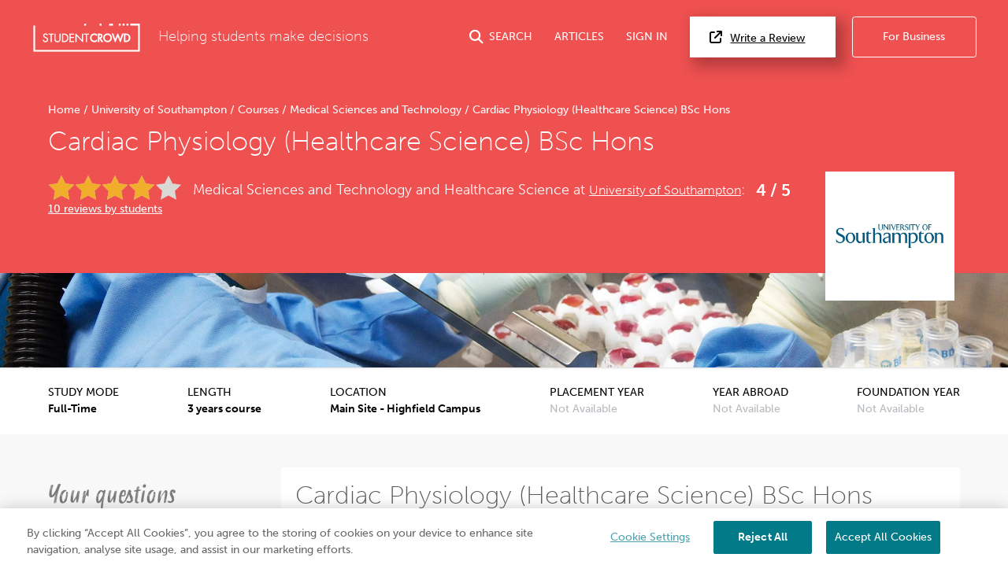

--- FILE ---
content_type: text/css
request_url: https://assets.studentcrowd.net/build-v2.999.0/main.0122d1c4.css
body_size: 115891
content:
/*!
 * Font Awesome Pro 6.7.2 by @fontawesome - https://fontawesome.com
 * License - https://fontawesome.com/license (Commercial License)
 * Copyright 2024 Fonticons, Inc.
 */html.remodal-is-locked{overflow:hidden;touch-action:none}.remodal,[data-remodal-id]{display:none}.remodal-overlay{bottom:-5000px;display:none;left:-5000px;position:fixed;right:-5000px;top:-5000px;z-index:9999}.remodal-wrapper{bottom:0;display:none;left:0;overflow:auto;position:fixed;right:0;text-align:center;top:0;z-index:10000;-webkit-overflow-scrolling:touch}.remodal-wrapper:after{content:"";display:inline-block;height:100%;margin-left:-.05em}.remodal-overlay,.remodal-wrapper{backface-visibility:hidden}.remodal{outline:none;position:relative;-webkit-text-size-adjust:100%;-moz-text-size-adjust:100%;text-size-adjust:100%}.remodal-is-initialized{display:inline-block}.remodal-bg.remodal-is-opened,.remodal-bg.remodal-is-opening{filter:blur(3px)}.remodal-overlay{background:rgba(43,46,56,.9)}.remodal-overlay.remodal-is-closing,.remodal-overlay.remodal-is-opening{animation-duration:.3s;animation-fill-mode:forwards}.remodal-overlay.remodal-is-opening{animation-name:remodal-overlay-opening-keyframes}.remodal-overlay.remodal-is-closing{animation-name:remodal-overlay-closing-keyframes}.remodal-wrapper{padding:10px 10px 0}.remodal{background:#fff;box-sizing:border-box;color:#2b2e38;margin-bottom:10px;padding:35px;transform:translateZ(0);width:100%}.remodal.remodal-is-closing,.remodal.remodal-is-opening{animation-duration:.3s;animation-fill-mode:forwards}.remodal.remodal-is-opening{animation-name:remodal-opening-keyframes}.remodal.remodal-is-closing{animation-name:remodal-closing-keyframes}.remodal,.remodal-wrapper:after{vertical-align:middle}.remodal-close{background:transparent;border:0;color:#95979c;cursor:pointer;display:block;height:35px;left:0;margin:0;outline:0;overflow:visible;padding:0;position:absolute;text-decoration:none;top:0;transition:color .2s;width:35px}.remodal-close:focus,.remodal-close:hover{color:#2b2e38}.remodal-close:before{content:"\00d7";display:block;font-family:Arial,Helvetica CY,Nimbus Sans L,sans-serif!important;font-size:25px;left:0;line-height:35px;position:absolute;text-align:center;top:0;width:35px}.remodal-cancel,.remodal-confirm{border:0;cursor:pointer;display:inline-block;font:inherit;margin:0;min-width:110px;outline:0;overflow:visible;padding:12px 0;text-align:center;text-decoration:none;transition:background .2s;vertical-align:middle}.remodal-confirm{background:#81c784;color:#fff}.remodal-confirm:focus,.remodal-confirm:hover{background:#66bb6a}.remodal-cancel{background:#e57373;color:#fff}.remodal-cancel:focus,.remodal-cancel:hover{background:#ef5350}.remodal-cancel::-moz-focus-inner,.remodal-close::-moz-focus-inner,.remodal-confirm::-moz-focus-inner{border:0;padding:0}@keyframes remodal-opening-keyframes{0%{opacity:0;transform:scale(1.05)}to{filter:blur(0);opacity:1;transform:none}}@keyframes remodal-closing-keyframes{0%{opacity:1;transform:scale(1)}to{filter:blur(0);opacity:0;transform:scale(.95)}}@keyframes remodal-overlay-opening-keyframes{0%{opacity:0}to{opacity:1}}@keyframes remodal-overlay-closing-keyframes{0%{opacity:1}to{opacity:0}}@media only screen and (min-width:641px){.remodal{max-width:700px}}.lt-ie9 .remodal-overlay{background:#2b2e38}.lt-ie9 .remodal{width:700px}@font-face{font-display:swap;font-family:Glyphicons Regular;src:url(https://assets.studentcrowd.net/build-v2.999.0/fonts/glyphicons-regular.b5844bac.eot);src:url(https://assets.studentcrowd.net/build-v2.999.0/fonts/glyphicons-regular.b5844bac.eot?#iefix) format("embedded-opentype"),url(https://assets.studentcrowd.net/build-v2.999.0/fonts/glyphicons-regular.d10965c7.woff2) format("woff2"),url(https://assets.studentcrowd.net/build-v2.999.0/fonts/glyphicons-regular.e9173721.woff) format("woff"),url(https://assets.studentcrowd.net/build-v2.999.0/fonts/glyphicons-regular.bb318a5d.ttf) format("truetype"),url(https://assets.studentcrowd.net/build-v2.999.0/images/glyphicons-regular.3e6d63b7.svg#glyphiconsregular) format("svg")}.glyphicons{display:inline-block;font-family:Glyphicons Regular;font-style:normal;font-weight:400;line-height:1;position:relative;top:1px;vertical-align:top;-webkit-font-smoothing:antialiased;-moz-osx-font-smoothing:grayscale}.glyphicons.x05{font-size:12px}.glyphicons.x2{font-size:48px}.glyphicons.x3{font-size:72px}.glyphicons.x4{font-size:96px}.glyphicons.x5{font-size:120px}.glyphicons.light:before{color:#f2f2f2}.glyphicons.drop:before{text-shadow:-1px 1px 3px rgba(0,0,0,.3)}.glyphicons.flip{filter:FlipH;-ms-filter:"FlipH";transform:scaleX(-1)}.glyphicons.flipv{filter:FlipV;-ms-filter:"FlipV";transform:scaleY(-1)}.glyphicons.rotate90{transform:rotate(90deg)}.glyphicons.rotate180{transform:rotate(180deg)}.glyphicons.rotate270{transform:rotate(270deg)}.glyphicons-glass:before{content:"\E001"}.glyphicons-leaf:before{content:"\E002"}.glyphicons-dog:before{content:"\E003"}.glyphicons-user:before{content:"\E004"}.glyphicons-girl:before{content:"\E005"}.glyphicons-car:before{content:"\E006"}.glyphicons-user-add:before{content:"\E007"}.glyphicons-user-remove:before{content:"\E008"}.glyphicons-film:before{content:"\E009"}.glyphicons-magic:before{content:"\E010"}.glyphicons-envelope:before{content:"\2709"}.glyphicons-camera:before{content:"\E011"}.glyphicons-heart:before{content:"\E013"}.glyphicons-beach-umbrella:before{content:"\E014"}.glyphicons-train:before{content:"\E015"}.glyphicons-print:before{content:"\E016"}.glyphicons-bin:before{content:"\E017"}.glyphicons-music:before{content:"\E018"}.glyphicons-note:before{content:"\E019"}.glyphicons-heart-empty:before{content:"\E020"}.glyphicons-home:before{content:"\E021"}.glyphicons-snowflake:before{content:"\2744"}.glyphicons-fire:before{content:"\E023"}.glyphicons-magnet:before{content:"\E024"}.glyphicons-parents:before{content:"\E025"}.glyphicons-binoculars:before{content:"\E026"}.glyphicons-road:before{content:"\E027"}.glyphicons-search:before{content:"\E028"}.glyphicons-cars:before{content:"\E029"}.glyphicons-notes-2:before{content:"\E030"}.glyphicons-pencil:before{content:"\270F"}.glyphicons-bus:before{content:"\E032"}.glyphicons-wifi-alt:before{content:"\E033"}.glyphicons-luggage:before{content:"\E034"}.glyphicons-old-man:before{content:"\E035"}.glyphicons-woman:before{content:"\E036"}.glyphicons-file:before{content:"\E037"}.glyphicons-coins:before{content:"\E038"}.glyphicons-airplane:before{content:"\2708"}.glyphicons-notes:before{content:"\E040"}.glyphicons-stats:before{content:"\E041"}.glyphicons-charts:before{content:"\E042"}.glyphicons-pie-chart:before{content:"\E043"}.glyphicons-group:before{content:"\E044"}.glyphicons-keys:before{content:"\E045"}.glyphicons-calendar:before{content:"\E046"}.glyphicons-router:before{content:"\E047"}.glyphicons-camera-small:before{content:"\E048"}.glyphicons-star-empty:before{content:"\E049"}.glyphicons-star:before{content:"\E050"}.glyphicons-link:before{content:"\E051"}.glyphicons-eye-open:before{content:"\E052"}.glyphicons-eye-close:before{content:"\E053"}.glyphicons-alarm:before{content:"\E054"}.glyphicons-clock:before{content:"\E055"}.glyphicons-stopwatch:before{content:"\E056"}.glyphicons-projector:before{content:"\E057"}.glyphicons-history:before{content:"\E058"}.glyphicons-truck:before{content:"\E059"}.glyphicons-cargo:before{content:"\E060"}.glyphicons-compass:before{content:"\E061"}.glyphicons-keynote:before{content:"\E062"}.glyphicons-paperclip:before{content:"\E063"}.glyphicons-power:before{content:"\E064"}.glyphicons-lightbulb:before{content:"\E065"}.glyphicons-tag:before{content:"\E066"}.glyphicons-tags:before{content:"\E067"}.glyphicons-cleaning:before{content:"\E068"}.glyphicons-ruler:before{content:"\E069"}.glyphicons-gift:before{content:"\E070"}.glyphicons-umbrella:before{content:"\2602"}.glyphicons-book:before{content:"\E072"}.glyphicons-bookmark:before{content:"\E073"}.glyphicons-wifi:before{content:"\E074"}.glyphicons-cup:before{content:"\E075"}.glyphicons-stroller:before{content:"\E076"}.glyphicons-headphones:before{content:"\E077"}.glyphicons-headset:before{content:"\E078"}.glyphicons-warning-sign:before{content:"\E079"}.glyphicons-signal:before{content:"\E080"}.glyphicons-retweet:before{content:"\E081"}.glyphicons-refresh:before{content:"\E082"}.glyphicons-roundabout:before{content:"\E083"}.glyphicons-random:before{content:"\E084"}.glyphicons-heat:before{content:"\E085"}.glyphicons-repeat:before{content:"\E086"}.glyphicons-display:before{content:"\E087"}.glyphicons-log-book:before{content:"\E088"}.glyphicons-address-book:before{content:"\E089"}.glyphicons-building:before{content:"\E090"}.glyphicons-eyedropper:before{content:"\E091"}.glyphicons-adjust:before{content:"\E092"}.glyphicons-tint:before{content:"\E093"}.glyphicons-crop:before{content:"\E094"}.glyphicons-vector-path-square:before{content:"\E095"}.glyphicons-vector-path-circle:before{content:"\E096"}.glyphicons-vector-path-polygon:before{content:"\E097"}.glyphicons-vector-path-line:before{content:"\E098"}.glyphicons-vector-path-curve:before{content:"\E099"}.glyphicons-vector-path-all:before{content:"\E100"}.glyphicons-font:before{content:"\E101"}.glyphicons-italic:before{content:"\E102"}.glyphicons-bold:before{content:"\E103"}.glyphicons-text-underline:before{content:"\E104"}.glyphicons-text-strike:before{content:"\E105"}.glyphicons-text-height:before{content:"\E106"}.glyphicons-text-width:before{content:"\E107"}.glyphicons-text-resize:before{content:"\E108"}.glyphicons-left-indent:before{content:"\E109"}.glyphicons-right-indent:before{content:"\E110"}.glyphicons-align-left:before{content:"\E111"}.glyphicons-align-center:before{content:"\E112"}.glyphicons-align-right:before{content:"\E113"}.glyphicons-justify:before{content:"\E114"}.glyphicons-list:before{content:"\E115"}.glyphicons-text-smaller:before{content:"\E116"}.glyphicons-text-bigger:before{content:"\E117"}.glyphicons-embed:before{content:"\E118"}.glyphicons-embed-close:before{content:"\E119"}.glyphicons-table:before{content:"\E120"}.glyphicons-message-full:before{content:"\E121"}.glyphicons-message-empty:before{content:"\E122"}.glyphicons-message-in:before{content:"\E123"}.glyphicons-message-out:before{content:"\E124"}.glyphicons-message-plus:before{content:"\E125"}.glyphicons-message-minus:before{content:"\E126"}.glyphicons-message-ban:before{content:"\E127"}.glyphicons-message-flag:before{content:"\E128"}.glyphicons-message-lock:before{content:"\E129"}.glyphicons-message-new:before{content:"\E130"}.glyphicons-inbox:before{content:"\E131"}.glyphicons-inbox-plus:before{content:"\E132"}.glyphicons-inbox-minus:before{content:"\E133"}.glyphicons-inbox-lock:before{content:"\E134"}.glyphicons-inbox-in:before{content:"\E135"}.glyphicons-inbox-out:before{content:"\E136"}.glyphicons-cogwheel:before{content:"\E137"}.glyphicons-cogwheels:before{content:"\E138"}.glyphicons-picture:before{content:"\E139"}.glyphicons-adjust-alt:before{content:"\E140"}.glyphicons-database-lock:before{content:"\E141"}.glyphicons-database-plus:before{content:"\E142"}.glyphicons-database-minus:before{content:"\E143"}.glyphicons-database-ban:before{content:"\E144"}.glyphicons-folder-open:before{content:"\E145"}.glyphicons-folder-plus:before{content:"\E146"}.glyphicons-folder-minus:before{content:"\E147"}.glyphicons-folder-lock:before{content:"\E148"}.glyphicons-folder-flag:before{content:"\E149"}.glyphicons-folder-new:before{content:"\E150"}.glyphicons-edit:before{content:"\E151"}.glyphicons-new-window:before{content:"\E152"}.glyphicons-check:before{content:"\E153"}.glyphicons-unchecked:before{content:"\E154"}.glyphicons-more-windows:before{content:"\E155"}.glyphicons-show-big-thumbnails:before{content:"\E156"}.glyphicons-show-thumbnails:before{content:"\E157"}.glyphicons-show-thumbnails-with-lines:before{content:"\E158"}.glyphicons-show-lines:before{content:"\E159"}.glyphicons-playlist:before{content:"\E160"}.glyphicons-imac:before{content:"\E161"}.glyphicons-macbook:before{content:"\E162"}.glyphicons-ipad:before{content:"\E163"}.glyphicons-iphone:before{content:"\E164"}.glyphicons-iphone-transfer:before{content:"\E165"}.glyphicons-iphone-exchange:before{content:"\E166"}.glyphicons-ipod:before{content:"\E167"}.glyphicons-ipod-shuffle:before{content:"\E168"}.glyphicons-ear-plugs:before{content:"\E169"}.glyphicons-record:before{content:"\E170"}.glyphicons-step-backward:before{content:"\E171"}.glyphicons-fast-backward:before{content:"\E172"}.glyphicons-rewind:before{content:"\E173"}.glyphicons-play:before{content:"\E174"}.glyphicons-pause:before{content:"\E175"}.glyphicons-stop:before{content:"\E176"}.glyphicons-forward:before{content:"\E177"}.glyphicons-fast-forward:before{content:"\E178"}.glyphicons-step-forward:before{content:"\E179"}.glyphicons-eject:before{content:"\E180"}.glyphicons-facetime-video:before{content:"\E181"}.glyphicons-download-alt:before{content:"\E182"}.glyphicons-mute:before{content:"\E183"}.glyphicons-volume-down:before{content:"\E184"}.glyphicons-volume-up:before{content:"\E185"}.glyphicons-screenshot:before{content:"\E186"}.glyphicons-move:before{content:"\E187"}.glyphicons-more:before{content:"\E188"}.glyphicons-brightness-reduce:before{content:"\E189"}.glyphicons-brightness-increase:before{content:"\E190"}.glyphicons-circle-plus:before{content:"\E191"}.glyphicons-circle-minus:before{content:"\E192"}.glyphicons-circle-remove:before{content:"\E193"}.glyphicons-circle-ok:before{content:"\E194"}.glyphicons-circle-question-mark:before{content:"\E195"}.glyphicons-circle-info:before{content:"\E196"}.glyphicons-circle-exclamation-mark:before{content:"\E197"}.glyphicons-remove:before{content:"\E198"}.glyphicons-ok:before{content:"\E199"}.glyphicons-ban:before{content:"\E200"}.glyphicons-download:before{content:"\E201"}.glyphicons-upload:before{content:"\E202"}.glyphicons-shopping-cart:before{content:"\E203"}.glyphicons-lock:before{content:"\E204"}.glyphicons-unlock:before{content:"\E205"}.glyphicons-electricity:before{content:"\E206"}.glyphicons-ok-2:before{content:"\E207"}.glyphicons-remove-2:before{content:"\E208"}.glyphicons-cart-out:before{content:"\E209"}.glyphicons-cart-in:before{content:"\E210"}.glyphicons-left-arrow:before{content:"\E211"}.glyphicons-right-arrow:before{content:"\E212"}.glyphicons-down-arrow:before{content:"\E213"}.glyphicons-up-arrow:before{content:"\E214"}.glyphicons-resize-small:before{content:"\E215"}.glyphicons-resize-full:before{content:"\E216"}.glyphicons-circle-arrow-left:before{content:"\E217"}.glyphicons-circle-arrow-right:before{content:"\E218"}.glyphicons-circle-arrow-top:before{content:"\E219"}.glyphicons-circle-arrow-down:before{content:"\E220"}.glyphicons-play-button:before{content:"\E221"}.glyphicons-unshare:before{content:"\E222"}.glyphicons-share:before{content:"\E223"}.glyphicons-chevron-right:before{content:"\E224"}.glyphicons-chevron-left:before{content:"\E225"}.glyphicons-bluetooth:before{content:"\E226"}.glyphicons-euro:before{content:"\20AC"}.glyphicons-usd:before{content:"\E228"}.glyphicons-gbp:before{content:"\E229"}.glyphicons-retweet-2:before{content:"\E230"}.glyphicons-moon:before{content:"\E231"}.glyphicons-sun:before{content:"\2609"}.glyphicons-cloud:before{content:"\2601"}.glyphicons-direction:before{content:"\E234"}.glyphicons-brush:before{content:"\E235"}.glyphicons-pen:before{content:"\E236"}.glyphicons-zoom-in:before{content:"\E237"}.glyphicons-zoom-out:before{content:"\E238"}.glyphicons-pin:before{content:"\E239"}.glyphicons-albums:before{content:"\E240"}.glyphicons-rotation-lock:before{content:"\E241"}.glyphicons-flash:before{content:"\E242"}.glyphicons-google-maps:before{content:"\E243"}.glyphicons-anchor:before{content:"\2693"}.glyphicons-conversation:before{content:"\E245"}.glyphicons-chat:before{content:"\E246"}.glyphicons-male:before{content:"\E247"}.glyphicons-female:before{content:"\E248"}.glyphicons-asterisk:before{content:"\002A"}.glyphicons-divide:before{content:"\00F7"}.glyphicons-snorkel-diving:before{content:"\E251"}.glyphicons-scuba-diving:before{content:"\E252"}.glyphicons-oxygen-bottle:before{content:"\E253"}.glyphicons-fins:before{content:"\E254"}.glyphicons-fishes:before{content:"\E255"}.glyphicons-boat:before{content:"\E256"}.glyphicons-delete:before{content:"\E257"}.glyphicons-sheriffs-star:before{content:"\E258"}.glyphicons-qrcode:before{content:"\E259"}.glyphicons-barcode:before{content:"\E260"}.glyphicons-pool:before{content:"\E261"}.glyphicons-buoy:before{content:"\E262"}.glyphicons-spade:before{content:"\E263"}.glyphicons-bank:before{content:"\E264"}.glyphicons-vcard:before{content:"\E265"}.glyphicons-electrical-plug:before{content:"\E266"}.glyphicons-flag:before{content:"\E267"}.glyphicons-credit-card:before{content:"\E268"}.glyphicons-keyboard-wireless:before{content:"\E269"}.glyphicons-keyboard-wired:before{content:"\E270"}.glyphicons-shield:before{content:"\E271"}.glyphicons-ring:before{content:"\02DA"}.glyphicons-cake:before{content:"\E273"}.glyphicons-drink:before{content:"\E274"}.glyphicons-beer:before{content:"\E275"}.glyphicons-fast-food:before{content:"\E276"}.glyphicons-cutlery:before{content:"\E277"}.glyphicons-pizza:before{content:"\E278"}.glyphicons-birthday-cake:before{content:"\E279"}.glyphicons-tablet:before{content:"\E280"}.glyphicons-settings:before{content:"\E281"}.glyphicons-bullets:before{content:"\E282"}.glyphicons-cardio:before{content:"\E283"}.glyphicons-t-shirt:before{content:"\E284"}.glyphicons-pants:before{content:"\E285"}.glyphicons-sweater:before{content:"\E286"}.glyphicons-fabric:before{content:"\E287"}.glyphicons-leather:before{content:"\E288"}.glyphicons-scissors:before{content:"\E289"}.glyphicons-bomb:before{content:"\E290"}.glyphicons-skull:before{content:"\E291"}.glyphicons-celebration:before{content:"\E292"}.glyphicons-tea-kettle:before{content:"\E293"}.glyphicons-french-press:before{content:"\E294"}.glyphicons-coffee-cup:before{content:"\E295"}.glyphicons-pot:before{content:"\E296"}.glyphicons-grater:before{content:"\E297"}.glyphicons-kettle:before{content:"\E298"}.glyphicons-hospital:before{content:"\E299"}.glyphicons-hospital-h:before{content:"\E300"}.glyphicons-microphone:before{content:"\E301"}.glyphicons-webcam:before{content:"\E302"}.glyphicons-temple-christianity-church:before{content:"\E303"}.glyphicons-temple-islam:before{content:"\E304"}.glyphicons-temple-hindu:before{content:"\E305"}.glyphicons-temple-buddhist:before{content:"\E306"}.glyphicons-bicycle:before{content:"\E307"}.glyphicons-life-preserver:before{content:"\E308"}.glyphicons-share-alt:before{content:"\E309"}.glyphicons-comments:before{content:"\E310"}.glyphicons-flower:before{content:"\2698"}.glyphicons-baseball:before{content:"\26BE"}.glyphicons-rugby:before{content:"\E313"}.glyphicons-ax:before{content:"\E314"}.glyphicons-table-tennis:before{content:"\E315"}.glyphicons-bowling:before{content:"\E316"}.glyphicons-tree-conifer:before{content:"\E317"}.glyphicons-tree-deciduous:before{content:"\E318"}.glyphicons-more-items:before{content:"\E319"}.glyphicons-sort:before{content:"\E320"}.glyphicons-filter:before{content:"\E321"}.glyphicons-gamepad:before{content:"\E322"}.glyphicons-playing-dices:before{content:"\E323"}.glyphicons-calculator:before{content:"\E324"}.glyphicons-tie:before{content:"\E325"}.glyphicons-wallet:before{content:"\E326"}.glyphicons-piano:before{content:"\E327"}.glyphicons-sampler:before{content:"\E328"}.glyphicons-podium:before{content:"\E329"}.glyphicons-soccer-ball:before{content:"\E330"}.glyphicons-blog:before{content:"\E331"}.glyphicons-dashboard:before{content:"\E332"}.glyphicons-certificate:before{content:"\E333"}.glyphicons-bell:before{content:"\E334"}.glyphicons-candle:before{content:"\E335"}.glyphicons-pushpin:before{content:"\E336"}.glyphicons-iphone-shake:before{content:"\E337"}.glyphicons-pin-flag:before{content:"\E338"}.glyphicons-turtle:before{content:"\E339"}.glyphicons-rabbit:before{content:"\E340"}.glyphicons-globe:before{content:"\E341"}.glyphicons-briefcase:before{content:"\E342"}.glyphicons-hdd:before{content:"\E343"}.glyphicons-thumbs-up:before{content:"\E344"}.glyphicons-thumbs-down:before{content:"\E345"}.glyphicons-hand-right:before{content:"\E346"}.glyphicons-hand-left:before{content:"\E347"}.glyphicons-hand-up:before{content:"\E348"}.glyphicons-hand-down:before{content:"\E349"}.glyphicons-fullscreen:before{content:"\E350"}.glyphicons-shopping-bag:before{content:"\E351"}.glyphicons-book-open:before{content:"\E352"}.glyphicons-nameplate:before{content:"\E353"}.glyphicons-nameplate-alt:before{content:"\E354"}.glyphicons-vases:before{content:"\E355"}.glyphicons-bullhorn:before{content:"\E356"}.glyphicons-dumbbell:before{content:"\E357"}.glyphicons-suitcase:before{content:"\E358"}.glyphicons-file-import:before{content:"\E359"}.glyphicons-file-export:before{content:"\E360"}.glyphicons-bug:before{content:"\E361"}.glyphicons-crown:before{content:"\E362"}.glyphicons-smoking:before{content:"\E363"}.glyphicons-cloud-download:before{content:"\E364"}.glyphicons-cloud-upload:before{content:"\E365"}.glyphicons-restart:before{content:"\E366"}.glyphicons-security-camera:before{content:"\E367"}.glyphicons-expand:before{content:"\E368"}.glyphicons-collapse:before{content:"\E369"}.glyphicons-collapse-top:before{content:"\E370"}.glyphicons-globe-af:before{content:"\E371"}.glyphicons-global:before{content:"\E372"}.glyphicons-spray:before{content:"\E373"}.glyphicons-nails:before{content:"\E374"}.glyphicons-claw-hammer:before{content:"\E375"}.glyphicons-classic-hammer:before{content:"\E376"}.glyphicons-hand-saw:before{content:"\E377"}.glyphicons-riflescope:before{content:"\E378"}.glyphicons-electrical-socket-eu:before{content:"\E379"}.glyphicons-electrical-socket-us:before{content:"\E380"}.glyphicons-message-forward:before{content:"\E381"}.glyphicons-coat-hanger:before{content:"\E382"}.glyphicons-dress:before{content:"\E383"}.glyphicons-bathrobe:before{content:"\E384"}.glyphicons-shirt:before{content:"\E385"}.glyphicons-underwear:before{content:"\E386"}.glyphicons-log-in:before{content:"\E387"}.glyphicons-log-out:before{content:"\E388"}.glyphicons-exit:before{content:"\E389"}.glyphicons-new-window-alt:before{content:"\E390"}.glyphicons-video-sd:before{content:"\E391"}.glyphicons-video-hd:before{content:"\E392"}.glyphicons-subtitles:before{content:"\E393"}.glyphicons-sound-stereo:before{content:"\E394"}.glyphicons-sound-dolby:before{content:"\E395"}.glyphicons-sound-5-1:before{content:"\E396"}.glyphicons-sound-6-1:before{content:"\E397"}.glyphicons-sound-7-1:before{content:"\E398"}.glyphicons-copyright-mark:before{content:"\E399"}.glyphicons-registration-mark:before{content:"\E400"}.glyphicons-radar:before{content:"\E401"}.glyphicons-skateboard:before{content:"\E402"}.glyphicons-golf-course:before{content:"\E403"}.glyphicons-sorting:before{content:"\E404"}.glyphicons-sort-by-alphabet:before{content:"\E405"}.glyphicons-sort-by-alphabet-alt:before{content:"\E406"}.glyphicons-sort-by-order:before{content:"\E407"}.glyphicons-sort-by-order-alt:before{content:"\E408"}.glyphicons-sort-by-attributes:before{content:"\E409"}.glyphicons-sort-by-attributes-alt:before{content:"\E410"}.glyphicons-compressed:before{content:"\E411"}.glyphicons-package:before{content:"\E412"}.glyphicons-cloud-plus:before{content:"\E413"}.glyphicons-cloud-minus:before{content:"\E414"}.glyphicons-disk-save:before{content:"\E415"}.glyphicons-disk-open:before{content:"\E416"}.glyphicons-disk-saved:before{content:"\E417"}.glyphicons-disk-remove:before{content:"\E418"}.glyphicons-disk-import:before{content:"\E419"}.glyphicons-disk-export:before{content:"\E420"}.glyphicons-tower:before{content:"\E421"}.glyphicons-send:before{content:"\E422"}.glyphicons-git-branch:before{content:"\E423"}.glyphicons-git-create:before{content:"\E424"}.glyphicons-git-private:before{content:"\E425"}.glyphicons-git-delete:before{content:"\E426"}.glyphicons-git-merge:before{content:"\E427"}.glyphicons-git-pull-request:before{content:"\E428"}.glyphicons-git-compare:before{content:"\E429"}.glyphicons-git-commit:before{content:"\E430"}.glyphicons-construction-cone:before{content:"\E431"}.glyphicons-shoe-steps:before{content:"\E432"}.glyphicons-plus:before{content:"\002B"}.glyphicons-minus:before{content:"\2212"}.glyphicons-redo:before{content:"\E435"}.glyphicons-undo:before{content:"\E436"}.glyphicons-golf:before{content:"\E437"}.glyphicons-hockey:before{content:"\E438"}.glyphicons-pipe:before{content:"\E439"}.glyphicons-wrench:before{content:"\E440"}.glyphicons-folder-closed:before{content:"\E441"}.glyphicons-phone-alt:before{content:"\E442"}.glyphicons-earphone:before{content:"\E443"}.glyphicons-floppy-disk:before{content:"\E444"}.glyphicons-floppy-saved:before{content:"\E445"}.glyphicons-floppy-remove:before{content:"\E446"}.glyphicons-floppy-save:before{content:"\E447"}.glyphicons-floppy-open:before{content:"\E448"}.glyphicons-translate:before{content:"\E449"}.glyphicons-fax:before{content:"\E450"}.glyphicons-factory:before{content:"\E451"}.glyphicons-shop-window:before{content:"\E452"}.glyphicons-shop:before{content:"\E453"}.glyphicons-kiosk:before{content:"\E454"}.glyphicons-kiosk-wheels:before{content:"\E455"}.glyphicons-kiosk-light:before{content:"\E456"}.glyphicons-kiosk-food:before{content:"\E457"}.glyphicons-transfer:before{content:"\E458"}.glyphicons-money:before{content:"\E459"}.glyphicons-header:before{content:"\E460"}.glyphicons-blacksmith:before{content:"\E461"}.glyphicons-saw-blade:before{content:"\E462"}.glyphicons-basketball:before{content:"\E463"}.glyphicons-server:before{content:"\E464"}.glyphicons-server-plus:before{content:"\E465"}.glyphicons-server-minus:before{content:"\E466"}.glyphicons-server-ban:before{content:"\E467"}.glyphicons-server-flag:before{content:"\E468"}.glyphicons-server-lock:before{content:"\E469"}.glyphicons-server-new:before{content:"\E470"}.glyphicons-charging-station:before{content:"\F471"}.glyphicons-gas-station:before{content:"\E472"}.glyphicons-target:before{content:"\E473"}.glyphicons-bed-alt:before{content:"\E474"}.glyphicons-mosquito-net:before{content:"\E475"}.glyphicons-dining-set:before{content:"\E476"}.glyphicons-plate-of-food:before{content:"\E477"}.glyphicons-hygiene-kit:before{content:"\E478"}.glyphicons-blackboard:before{content:"\E479"}.glyphicons-marriage:before{content:"\E480"}.glyphicons-bucket:before{content:"\E481"}.glyphicons-none-color-swatch:before{content:"\E482"}.glyphicons-bring-forward:before{content:"\E483"}.glyphicons-bring-to-front:before{content:"\E484"}.glyphicons-send-backward:before{content:"\E485"}.glyphicons-send-to-back:before{content:"\E486"}.glyphicons-fit-frame-to-image:before{content:"\E487"}.glyphicons-fit-image-to-frame:before{content:"\E488"}.glyphicons-multiple-displays:before{content:"\E489"}.glyphicons-handshake:before{content:"\E490"}.glyphicons-child:before{content:"\E491"}.glyphicons-baby-formula:before{content:"\E492"}.glyphicons-medicine:before{content:"\E493"}.glyphicons-atv-vehicle:before{content:"\E494"}.glyphicons-motorcycle:before{content:"\E495"}.glyphicons-bed:before{content:"\E496"}.glyphicons-tent:before{content:"\26FA"}.glyphicons-glasses:before{content:"\E498"}.glyphicons-sunglasses:before{content:"\E499"}.glyphicons-family:before{content:"\E500"}.glyphicons-education:before{content:"\E501"}.glyphicons-shoes:before{content:"\E502"}.glyphicons-map:before{content:"\E503"}.glyphicons-cd:before{content:"\E504"}.glyphicons-alert:before{content:"\E505"}.glyphicons-piggy-bank:before{content:"\E506"}.glyphicons-star-half:before{content:"\E507"}.glyphicons-cluster:before{content:"\E508"}.glyphicons-flowchart:before{content:"\E509"}.glyphicons-commodities:before{content:"\E510"}.glyphicons-duplicate:before{content:"\E511"}.glyphicons-copy:before{content:"\E512"}.glyphicons-paste:before{content:"\E513"}.glyphicons-bath-bathtub:before{content:"\E514"}.glyphicons-bath-shower:before{content:"\E515"}.glyphicons-shower:before{content:"\1F6BF"}.glyphicons-menu-hamburger:before{content:"\E517"}.glyphicons-option-vertical:before{content:"\E518"}.glyphicons-option-horizontal:before{content:"\E519"}.glyphicons-currency-conversion:before{content:"\E520"}.glyphicons-user-ban:before{content:"\E521"}.glyphicons-user-lock:before{content:"\E522"}.glyphicons-user-flag:before{content:"\E523"}.glyphicons-user-asterisk:before{content:"\E524"}.glyphicons-user-alert:before{content:"\E525"}.glyphicons-user-key:before{content:"\E526"}.glyphicons-user-conversation:before{content:"\E527"}.glyphicons-database:before{content:"\E528"}.glyphicons-database-search:before{content:"\E529"}.glyphicons-list-alt:before{content:"\E530"}.glyphicons-hazard-sign:before{content:"\E531"}.glyphicons-hazard:before{content:"\E532"}.glyphicons-stop-sign:before{content:"\E533"}.glyphicons-lab:before{content:"\E534"}.glyphicons-lab-alt:before{content:"\E535"}.glyphicons-ice-cream:before{content:"\E536"}.glyphicons-ice-lolly:before{content:"\E537"}.glyphicons-ice-lolly-tasted:before{content:"\E538"}.glyphicons-invoice:before{content:"\E539"}.glyphicons-cart-tick:before{content:"\E540"}.glyphicons-hourglass:before{content:"\231B"}.glyphicons-cat:before{content:"\1F408"}.glyphicons-lamp:before{content:"\E543"}.glyphicons-scale-classic:before{content:"\E544"}.glyphicons-eye-plus:before{content:"\E545"}.glyphicons-eye-minus:before{content:"\E546"}.glyphicons-quote:before{content:"\E547"}.glyphicons-bitcoin:before{content:"\E548"}.glyphicons-yen:before{content:"\00A5"}.glyphicons-ruble:before{content:"\20BD"}.glyphicons-erase:before{content:"\E551"}.glyphicons-podcast:before{content:"\E552"}.glyphicons-firework:before{content:"\E553"}.glyphicons-scale:before{content:"\E554"}.glyphicons-king:before{content:"\E555"}.glyphicons-queen:before{content:"\E556"}.glyphicons-pawn:before{content:"\E557"}.glyphicons-bishop:before{content:"\E558"}.glyphicons-knight:before{content:"\E559"}.glyphicons-mic-mute:before{content:"\E560"}.glyphicons-voicemail:before{content:"\E561"}.glyphicons-paragraph:before{content:"\00B6"}.glyphicons-person-walking:before{content:"\E563"}.glyphicons-person-wheelchair:before{content:"\E564"}.glyphicons-underground:before{content:"\E565"}.glyphicons-car-hov:before{content:"\E566"}.glyphicons-car-rental:before{content:"\E567"}.glyphicons-transport:before{content:"\E568"}.glyphicons-taxi:before{content:"\1F695"}.glyphicons-ice-cream-no:before{content:"\E570"}.glyphicons-uk-rat-u:before{content:"\E571"}.glyphicons-uk-rat-pg:before{content:"\E572"}.glyphicons-uk-rat-12a:before{content:"\E573"}.glyphicons-uk-rat-12:before{content:"\E574"}.glyphicons-uk-rat-15:before{content:"\E575"}.glyphicons-uk-rat-18:before{content:"\E576"}.glyphicons-uk-rat-r18:before{content:"\E577"}.glyphicons-tv:before{content:"\E578"}.glyphicons-sms:before{content:"\E579"}.glyphicons-mms:before{content:"\E580"}.glyphicons-us-rat-g:before{content:"\E581"}.glyphicons-us-rat-pg:before{content:"\E582"}.glyphicons-us-rat-pg-13:before{content:"\E583"}.glyphicons-us-rat-restricted:before{content:"\E584"}.glyphicons-us-rat-no-one-17:before{content:"\E585"}.glyphicons-equalizer:before{content:"\E586"}.glyphicons-speakers:before{content:"\E587"}.glyphicons-remote-control:before{content:"\E588"}.glyphicons-remote-control-tv:before{content:"\E589"}.glyphicons-shredder:before{content:"\E590"}.glyphicons-folder-heart:before{content:"\E591"}.glyphicons-person-running:before{content:"\E592"}.glyphicons-person:before{content:"\E593"}.glyphicons-voice:before{content:"\E594"}.glyphicons-stethoscope:before{content:"\E595"}.glyphicons-hotspot:before{content:"\E596"}.glyphicons-activity:before{content:"\E597"}.glyphicons-watch:before{content:"\231A"}.glyphicons-scissors-alt:before{content:"\E599"}.glyphicons-car-wheel:before{content:"\E600"}.glyphicons-chevron-up:before{content:"\E601"}.glyphicons-chevron-down:before{content:"\E602"}.glyphicons-superscript:before{content:"\E603"}.glyphicons-subscript:before{content:"\E604"}.glyphicons-text-size:before{content:"\E605"}.glyphicons-text-color:before{content:"\E606"}.glyphicons-text-background:before{content:"\E607"}.glyphicons-modal-window:before{content:"\E608"}.glyphicons-newspaper:before{content:"\1F4F0"}.glyphicons-tractor:before{content:"\1F69C"}@font-face{font-display:swap;font-family:Glyphicons Social;src:url(https://assets.studentcrowd.net/build-v2.999.0/fonts/glyphicons-social-regular.c296e39b.eot);src:url(https://assets.studentcrowd.net/build-v2.999.0/fonts/glyphicons-social-regular.c296e39b.eot?#iefix) format("embedded-opentype"),url(https://assets.studentcrowd.net/build-v2.999.0/fonts/glyphicons-social-regular.1a8d012f.woff2) format("woff2"),url(https://assets.studentcrowd.net/build-v2.999.0/fonts/glyphicons-social-regular.8a8ca58d.woff) format("woff"),url(https://assets.studentcrowd.net/build-v2.999.0/fonts/glyphicons-social-regular.341a2508.ttf) format("truetype"),url(https://assets.studentcrowd.net/build-v2.999.0/images/glyphicons-social-regular.905bd270.svg#glyphicons_socialregular) format("svg")}.social{display:inline-block;font-family:Glyphicons Social;font-style:normal;font-weight:400;line-height:1;position:relative;top:1px;vertical-align:top;-webkit-font-smoothing:antialiased;-moz-osx-font-smoothing:grayscale}.social.x05{font-size:12px}.social.x2{font-size:48px}.social.x3{font-size:72px}.social.x4{font-size:96px}.social.x5{font-size:120px}.social.light:before{color:#f2f2f2}.social.drop:before{text-shadow:-1px 1px 3px rgba(0,0,0,.3)}.social.flip{filter:FlipH;-ms-filter:"FlipH";transform:scaleX(-1)}.social.flipv{filter:FlipV;-ms-filter:"FlipV";transform:scaleY(-1)}.social.rotate90{transform:rotate(90deg)}.social.rotate180{transform:rotate(180deg)}.social.rotate270{transform:rotate(270deg)}.social-pinterest:before{content:"\E001"}.social-dropbox:before{content:"\E002"}.social-google-plus:before{content:"\E003"}.social-jolicloud:before{content:"\E004"}.social-yahoo:before{content:"\E005"}.social-blogger:before{content:"\E006"}.social-picasa:before{content:"\E007"}.social-amazon:before{content:"\E008"}.social-tumblr:before{content:"\E009"}.social-wordpress:before{content:"\E010"}.social-instapaper:before{content:"\E011"}.social-evernote:before{content:"\E012"}.social-xing:before{content:"\E013"}.social-zootool:before{content:"\E014"}.social-dribbble:before{content:"\E015"}.social-deviantart:before{content:"\E016"}.social-read-it-later:before{content:"\E017"}.social-linked-in:before{content:"\E018"}.social-forrst:before{content:"\E019"}.social-pinboard:before{content:"\E020"}.social-behance:before{content:"\E021"}.social-github:before{content:"\E022"}.social-youtube:before{content:"\E023"}.social-skitch:before{content:"\E024"}.social-foursquare:before{content:"\E025"}.social-quora:before{content:"\E026"}.social-badoo:before{content:"\E027"}.social-spotify:before{content:"\E028"}.social-stumbleupon:before{content:"\E029"}.social-readability:before{content:"\E030"}.social-facebook:before{content:"\E031"}.social-twitter:before{content:"\E032"}.social-instagram:before{content:"\E033"}.social-posterous-spaces:before{content:"\E034"}.social-vimeo:before{content:"\E035"}.social-flickr:before{content:"\E036"}.social-last-fm:before{content:"\E037"}.social-rss:before{content:"\E038"}.social-skype:before{content:"\E039"}.social-e-mail:before{content:"\E040"}.social-vine:before{content:"\E041"}.social-myspace:before{content:"\E042"}.social-goodreads:before{content:"\E043"}.social-apple:before{content:"\F8FF"}.social-windows:before{content:"\E045"}.social-yelp:before{content:"\E046"}.social-playstation:before{content:"\E047"}.social-xbox:before{content:"\E048"}.social-android:before{content:"\E049"}.social-ios:before{content:"\E050"}.social-wikipedia:before{content:"\E051"}.social-pocket:before{content:"\E052"}.social-steam:before{content:"\E053"}.social-souncloud:before{content:"\E054"}.social-slideshare:before{content:"\E055"}.social-netflix:before{content:"\E056"}.social-paypal:before{content:"\E057"}.social-google-drive:before{content:"\E058"}.social-linux-foundation:before{content:"\E059"}.social-ebay:before{content:"\E060"}.animated{animation-duration:1s;animation-fill-mode:both;animation-iteration-count:infinite;-webkit-animation-iteration-count:infinite;animation-timing-function:ease-in-out}@keyframes pulse{0%{transform:scale(1)}50%{transform:scale(1.1)}to{transform:scale(1)}}.pulse{animation-name:pulse}@keyframes rotateIn{0%{opacity:0;transform:rotate(-200deg);transform-origin:center center}to{opacity:1;transform:rotate(0);transform-origin:center center}}.rotateIn{animation-name:rotateIn}@keyframes bounce{0%,20%,50%,80%,to{transform:translateY(0)}40%{transform:translateY(-30px)}60%{transform:translateY(-15px)}}.bounce{animation-name:bounce}@keyframes swing{20%{transform:rotate(15deg)}40%{transform:rotate(-10deg)}60%{transform:rotate(5deg)}80%{transform:rotate(-5deg)}to{transform:rotate(0deg)}}.swing{animation-name:swing;transform-origin:top center}@keyframes tada{0%{transform:scale(1)}10%,20%{transform:scale(.9) rotate(-3deg)}30%,50%,70%,90%{transform:scale(1.1) rotate(3deg)}40%,60%,80%{transform:scale(1.1) rotate(-3deg)}to{transform:scale(1) rotate(0)}}.tada{animation-name:tada}@keyframes splide-loading{0%{transform:rotate(0)}to{transform:rotate(1turn)}}.splide__container{box-sizing:border-box;position:relative}.splide__list{margin:0!important;padding:0!important;width:-moz-max-content;width:max-content;will-change:transform}.splide.is-active .splide__list{display:flex}.splide__pagination{align-items:center;display:inline-flex;flex-wrap:wrap;justify-content:center;margin:0;width:95%}.splide__pagination li{display:inline-block;line-height:1;list-style-type:none;margin:0}.splide{visibility:hidden}.splide,.splide__slide{outline:none;position:relative}.splide__slide{box-sizing:border-box;flex-shrink:0;list-style-type:none!important;margin:0}.splide__slide img{vertical-align:bottom}.splide__slider{position:relative}.splide__spinner{animation:splide-loading 1s linear infinite;border:2px solid #999;border-left-color:transparent;border-radius:50%;bottom:0;display:inline-block;height:20px;left:0;margin:auto;position:absolute;right:0;top:0;width:20px}.splide__track{overflow:hidden;position:relative;z-index:0}.splide--draggable>.splide__track>.splide__list>.splide__slide{-webkit-user-select:none;-moz-user-select:none;user-select:none}.splide--fade>.splide__track>.splide__list{display:block}.splide--fade>.splide__track>.splide__list>.splide__slide{left:0;opacity:0;position:absolute;top:0;z-index:0}.splide--fade>.splide__track>.splide__list>.splide__slide.is-active{opacity:1;position:relative;z-index:1}.splide--rtl{direction:rtl}.splide--ttb>.splide__track>.splide__list{display:block}.splide--ttb>.splide__pagination{width:auto}.splide__arrow{align-items:center;background:#ccc;border:none;border-radius:50%;display:flex;height:2em;justify-content:center;opacity:.7;padding:0;position:absolute;top:50%;transform:translateY(-50%);width:2em;z-index:1}.splide__arrow svg{height:1.2em;width:1.2em}.splide__arrow:hover{cursor:pointer;opacity:.9}.splide__arrow:focus{outline:none}.splide__arrow--prev{left:1em}.splide__arrow--prev svg{transform:scaleX(-1)}.splide__arrow--next{right:1em}.splide__pagination{bottom:.5em;left:50%;padding:0;position:absolute;transform:translateX(-50%);z-index:1}.splide__pagination__page{background:#ccc;border:none;border-radius:50%;display:inline-block;height:8px;margin:3px;opacity:.7;padding:0;transition:transform .2s linear;width:8px}.splide__pagination__page.is-active{background:#fff;transform:scale(1.4)}.splide__pagination__page:hover{cursor:pointer;opacity:.9}.splide__pagination__page:focus{outline:none}.splide__progress__bar{background:#ccc;height:3px;width:0}.splide--nav>.splide__track>.splide__list>.splide__slide{border:3px solid transparent}.splide--nav>.splide__track>.splide__list>.splide__slide.is-active{border-color:#000}.splide--nav>.splide__track>.splide__list>.splide__slide:focus{outline:none}.splide--rtl>.splide__arrows .splide__arrow--prev,.splide--rtl>.splide__track>.splide__arrows .splide__arrow--prev{left:auto;right:1em}.splide--rtl>.splide__arrows .splide__arrow--prev svg,.splide--rtl>.splide__track>.splide__arrows .splide__arrow--prev svg{transform:scaleX(1)}.splide--rtl>.splide__arrows .splide__arrow--next,.splide--rtl>.splide__track>.splide__arrows .splide__arrow--next{left:1em;right:auto}.splide--rtl>.splide__arrows .splide__arrow--next svg,.splide--rtl>.splide__track>.splide__arrows .splide__arrow--next svg{transform:scaleX(-1)}.splide--ttb>.splide__arrows .splide__arrow,.splide--ttb>.splide__track>.splide__arrows .splide__arrow{left:50%;transform:translate(-50%)}.splide--ttb>.splide__arrows .splide__arrow--prev,.splide--ttb>.splide__track>.splide__arrows .splide__arrow--prev{top:1em}.splide--ttb>.splide__arrows .splide__arrow--prev svg,.splide--ttb>.splide__track>.splide__arrows .splide__arrow--prev svg{transform:rotate(-90deg)}.splide--ttb>.splide__arrows .splide__arrow--next,.splide--ttb>.splide__track>.splide__arrows .splide__arrow--next{bottom:1em;top:auto}.splide--ttb>.splide__arrows .splide__arrow--next svg,.splide--ttb>.splide__track>.splide__arrows .splide__arrow--next svg{transform:rotate(90deg)}.splide--ttb>.splide__pagination{bottom:50%;display:flex;flex-direction:column;left:auto;right:.5em;transform:translateY(50%)}.fa{font-family:var(--fa-style-family,"Font Awesome 6 Pro");font-weight:var(--fa-style,900)}.fa,.fa-brands,.fa-classic,.fa-duotone,.fa-light,.fa-regular,.fa-sharp,.fa-sharp-duotone,.fa-solid,.fa-thin,.fab,.fad,.fadl,.fadr,.fadt,.fal,.far,.fas,.fasdl,.fasdr,.fasds,.fasdt,.fasl,.fasr,.fass,.fast,.fat{-moz-osx-font-smoothing:grayscale;-webkit-font-smoothing:antialiased;display:var(--fa-display,inline-block);font-style:normal;font-variant:normal;line-height:1;text-rendering:auto}.fa-brands:before,.fa-classic:before,.fa-duotone:before,.fa-light:before,.fa-regular:before,.fa-sharp-duotone:before,.fa-sharp:before,.fa-solid:before,.fa-thin:before,.fa:before,.fab:before,.fad:before,.fadl:before,.fadr:before,.fadt:before,.fal:before,.far:before,.fas:before,.fasdl:before,.fasdr:before,.fasds:before,.fasdt:before,.fasl:before,.fasr:before,.fass:before,.fast:before,.fat:before{content:var(--fa)}.fa-duotone.fa-light:after,.fa-duotone.fa-regular:after,.fa-duotone.fa-solid:after,.fa-duotone.fa-thin:after,.fa-duotone:after,.fa-sharp-duotone.fa-light:after,.fa-sharp-duotone.fa-regular:after,.fa-sharp-duotone.fa-solid:after,.fa-sharp-duotone.fa-thin:after,.fa-sharp-duotone:after,.fad:after,.fadl:after,.fadr:after,.fadt:after,.fasdl:after,.fasdr:after,.fasds:after,.fasdt:after{content:var(--fa--fa)}.fa-classic.fa-duotone{font-family:Font Awesome\ 6 Duotone}.fa-sharp,.fa-sharp-duotone,.fasds,.fass{font-weight:900}.fa-classic,.fa-light,.fa-regular,.fa-solid,.fa-thin,.fal,.far,.fas,.fat{font-family:Font Awesome\ 6 Pro}.fa-duotone,.fad,.fadl,.fadr,.fadt{font-family:Font Awesome\ 6 Duotone}.fa-brands,.fab{font-family:Font Awesome\ 6 Brands}.fa-sharp,.fasl,.fasr,.fass,.fast{font-family:Font Awesome\ 6 Sharp}.fa-sharp-duotone,.fasdl,.fasdr,.fasds,.fasdt{font-family:Font Awesome\ 6 Sharp Duotone}.fa-1x{font-size:1em}.fa-2x{font-size:2em}.fa-3x{font-size:3em}.fa-4x{font-size:4em}.fa-5x{font-size:5em}.fa-6x{font-size:6em}.fa-7x{font-size:7em}.fa-8x{font-size:8em}.fa-9x{font-size:9em}.fa-10x{font-size:10em}.fa-2xs{font-size:.625em;line-height:.1em;vertical-align:.225em}.fa-xs{font-size:.75em;line-height:.0833333337em;vertical-align:.125em}.fa-sm{font-size:.875em;line-height:.0714285718em;vertical-align:.0535714295em}.fa-lg{font-size:1.25em;line-height:.05em;vertical-align:-.075em}.fa-xl{font-size:1.5em;line-height:.0416666682em;vertical-align:-.125em}.fa-2xl{font-size:2em;line-height:.03125em;vertical-align:-.1875em}.fa-fw{text-align:center;width:1.25em}.fa-ul{list-style-type:none;margin-left:var(--fa-li-margin,2.5em);padding-left:0}.fa-ul>li{position:relative}.fa-li{left:calc(var(--fa-li-width, 2em)*-1);line-height:inherit;position:absolute;text-align:center;width:var(--fa-li-width,2em)}.fa-border{border-color:var(--fa-border-color,#eee);border-radius:var(--fa-border-radius,.1em);border-style:var(--fa-border-style,solid);border-width:var(--fa-border-width,.08em);padding:var(--fa-border-padding,.2em .25em .15em)}.fa-pull-left{float:left;margin-right:var(--fa-pull-margin,.3em)}.fa-pull-right{float:right;margin-left:var(--fa-pull-margin,.3em)}.fa-beat{animation-delay:var(--fa-animation-delay,0s);animation-direction:var(--fa-animation-direction,normal);animation-duration:var(--fa-animation-duration,1s);animation-iteration-count:var(--fa-animation-iteration-count,infinite);animation-name:fa-beat;animation-timing-function:var(--fa-animation-timing,ease-in-out)}.fa-bounce{animation-delay:var(--fa-animation-delay,0s);animation-direction:var(--fa-animation-direction,normal);animation-duration:var(--fa-animation-duration,1s);animation-iteration-count:var(--fa-animation-iteration-count,infinite);animation-name:fa-bounce;animation-timing-function:var(--fa-animation-timing,cubic-bezier(.28,.84,.42,1))}.fa-fade{animation-iteration-count:var(--fa-animation-iteration-count,infinite);animation-name:fa-fade;animation-timing-function:var(--fa-animation-timing,cubic-bezier(.4,0,.6,1))}.fa-beat-fade,.fa-fade{animation-delay:var(--fa-animation-delay,0s);animation-direction:var(--fa-animation-direction,normal);animation-duration:var(--fa-animation-duration,1s)}.fa-beat-fade{animation-iteration-count:var(--fa-animation-iteration-count,infinite);animation-name:fa-beat-fade;animation-timing-function:var(--fa-animation-timing,cubic-bezier(.4,0,.6,1))}.fa-flip{animation-delay:var(--fa-animation-delay,0s);animation-direction:var(--fa-animation-direction,normal);animation-duration:var(--fa-animation-duration,1s);animation-iteration-count:var(--fa-animation-iteration-count,infinite);animation-name:fa-flip;animation-timing-function:var(--fa-animation-timing,ease-in-out)}.fa-shake{animation-duration:var(--fa-animation-duration,1s);animation-iteration-count:var(--fa-animation-iteration-count,infinite);animation-name:fa-shake;animation-timing-function:var(--fa-animation-timing,linear)}.fa-shake,.fa-spin{animation-delay:var(--fa-animation-delay,0s);animation-direction:var(--fa-animation-direction,normal)}.fa-spin{animation-duration:var(--fa-animation-duration,2s);animation-iteration-count:var(--fa-animation-iteration-count,infinite);animation-name:fa-spin;animation-timing-function:var(--fa-animation-timing,linear)}.fa-spin-reverse{--fa-animation-direction:reverse}.fa-pulse,.fa-spin-pulse{animation-direction:var(--fa-animation-direction,normal);animation-duration:var(--fa-animation-duration,1s);animation-iteration-count:var(--fa-animation-iteration-count,infinite);animation-name:fa-spin;animation-timing-function:var(--fa-animation-timing,steps(8))}@media(prefers-reduced-motion:reduce){.fa-beat,.fa-beat-fade,.fa-bounce,.fa-fade,.fa-flip,.fa-pulse,.fa-shake,.fa-spin,.fa-spin-pulse{animation-delay:-1ms;animation-duration:1ms;animation-iteration-count:1;transition-delay:0s;transition-duration:0s}}@keyframes fa-beat{0%,90%{transform:scale(1)}45%{transform:scale(var(--fa-beat-scale,1.25))}}@keyframes fa-bounce{0%{transform:scale(1) translateY(0)}10%{transform:scale(var(--fa-bounce-start-scale-x,1.1),var(--fa-bounce-start-scale-y,.9)) translateY(0)}30%{transform:scale(var(--fa-bounce-jump-scale-x,.9),var(--fa-bounce-jump-scale-y,1.1)) translateY(var(--fa-bounce-height,-.5em))}50%{transform:scale(var(--fa-bounce-land-scale-x,1.05),var(--fa-bounce-land-scale-y,.95)) translateY(0)}57%{transform:scale(1) translateY(var(--fa-bounce-rebound,-.125em))}64%{transform:scale(1) translateY(0)}to{transform:scale(1) translateY(0)}}@keyframes fa-fade{50%{opacity:var(--fa-fade-opacity,.4)}}@keyframes fa-beat-fade{0%,to{opacity:var(--fa-beat-fade-opacity,.4);transform:scale(1)}50%{opacity:1;transform:scale(var(--fa-beat-fade-scale,1.125))}}@keyframes fa-flip{50%{transform:rotate3d(var(--fa-flip-x,0),var(--fa-flip-y,1),var(--fa-flip-z,0),var(--fa-flip-angle,-180deg))}}@keyframes fa-shake{0%{transform:rotate(-15deg)}4%{transform:rotate(15deg)}24%,8%{transform:rotate(-18deg)}12%,28%{transform:rotate(18deg)}16%{transform:rotate(-22deg)}20%{transform:rotate(22deg)}32%{transform:rotate(-12deg)}36%{transform:rotate(12deg)}40%,to{transform:rotate(0deg)}}@keyframes fa-spin{0%{transform:rotate(0deg)}to{transform:rotate(1turn)}}.fa-rotate-90{transform:rotate(90deg)}.fa-rotate-180{transform:rotate(180deg)}.fa-rotate-270{transform:rotate(270deg)}.fa-flip-horizontal{transform:scaleX(-1)}.fa-flip-vertical{transform:scaleY(-1)}.fa-flip-both,.fa-flip-horizontal.fa-flip-vertical{transform:scale(-1)}.fa-rotate-by{transform:rotate(var(--fa-rotate-angle,0))}.fa-stack{display:inline-block;height:2em;line-height:2em;position:relative;vertical-align:middle;width:2.5em}.fa-stack-1x,.fa-stack-2x{left:0;position:absolute;text-align:center;width:100%;z-index:var(--fa-stack-z-index,auto)}.fa-stack-1x{line-height:inherit}.fa-stack-2x{font-size:2em}.fa-inverse{color:var(--fa-inverse,#fff)}.fa-0{--fa:"\30 ";--fa--fa:"\30 \30 "}.fa-1{--fa:"\31 ";--fa--fa:"\31 \31 "}.fa-2{--fa:"\32 ";--fa--fa:"\32 \32 "}.fa-3{--fa:"\33 ";--fa--fa:"\33 \33 "}.fa-4{--fa:"\34 ";--fa--fa:"\34 \34 "}.fa-5{--fa:"\35 ";--fa--fa:"\35 \35 "}.fa-6{--fa:"\36 ";--fa--fa:"\36 \36 "}.fa-7{--fa:"\37 ";--fa--fa:"\37 \37 "}.fa-8{--fa:"\38 ";--fa--fa:"\38 \38 "}.fa-9{--fa:"\39 ";--fa--fa:"\39 \39 "}.fa-fill-drip{--fa:"";--fa--fa:""}.fa-arrows-to-circle{--fa:"";--fa--fa:""}.fa-chevron-circle-right,.fa-circle-chevron-right{--fa:"";--fa--fa:""}.fa-wagon-covered{--fa:"";--fa--fa:""}.fa-line-height{--fa:"";--fa--fa:""}.fa-bagel{--fa:"";--fa--fa:""}.fa-transporter-7{--fa:"";--fa--fa:""}.fa-at{--fa:"\@";--fa--fa:"\@\@"}.fa-rectangles-mixed{--fa:"";--fa--fa:""}.fa-phone-arrow-up,.fa-phone-arrow-up-right,.fa-phone-outgoing{--fa:"";--fa--fa:""}.fa-trash-alt,.fa-trash-can{--fa:"";--fa--fa:""}.fa-circle-l{--fa:"";--fa--fa:""}.fa-head-side-goggles,.fa-head-vr{--fa:"";--fa--fa:""}.fa-text-height{--fa:"";--fa--fa:""}.fa-user-times,.fa-user-xmark{--fa:"";--fa--fa:""}.fa-face-hand-yawn{--fa:"";--fa--fa:""}.fa-gauge-simple-min,.fa-tachometer-slowest{--fa:"";--fa--fa:""}.fa-stethoscope{--fa:"";--fa--fa:""}.fa-coffin{--fa:"";--fa--fa:""}.fa-comment-alt,.fa-message{--fa:"";--fa--fa:""}.fa-bowl-salad,.fa-salad{--fa:"";--fa--fa:""}.fa-info{--fa:"";--fa--fa:""}.fa-robot-astromech{--fa:"";--fa--fa:""}.fa-ring-diamond{--fa:"";--fa--fa:""}.fa-fondue-pot{--fa:"";--fa--fa:""}.fa-theta{--fa:"";--fa--fa:""}.fa-face-hand-peeking{--fa:"";--fa--fa:""}.fa-square-user{--fa:"";--fa--fa:""}.fa-compress-alt,.fa-down-left-and-up-right-to-center{--fa:"";--fa--fa:""}.fa-explosion{--fa:"";--fa--fa:""}.fa-file-alt,.fa-file-lines,.fa-file-text{--fa:"";--fa--fa:""}.fa-wave-square{--fa:"";--fa--fa:""}.fa-ring{--fa:"";--fa--fa:""}.fa-building-un{--fa:"";--fa--fa:""}.fa-dice-three{--fa:"";--fa--fa:""}.fa-tire-pressure-warning{--fa:"";--fa--fa:""}.fa-wifi-2,.fa-wifi-fair{--fa:"";--fa--fa:""}.fa-calendar-alt,.fa-calendar-days{--fa:"";--fa--fa:""}.fa-mp3-player{--fa:"";--fa--fa:""}.fa-anchor-circle-check{--fa:"";--fa--fa:""}.fa-tally-4{--fa:"";--fa--fa:""}.fa-rectangle-history{--fa:"";--fa--fa:""}.fa-building-circle-arrow-right{--fa:"";--fa--fa:""}.fa-volleyball,.fa-volleyball-ball{--fa:"";--fa--fa:""}.fa-sun-haze{--fa:"";--fa--fa:""}.fa-text-size{--fa:"";--fa--fa:""}.fa-ufo{--fa:"";--fa--fa:""}.fa-fork,.fa-utensil-fork{--fa:"";--fa--fa:""}.fa-arrows-up-to-line{--fa:"";--fa--fa:""}.fa-mobile-signal{--fa:"";--fa--fa:""}.fa-barcode-scan{--fa:"";--fa--fa:""}.fa-sort-desc,.fa-sort-down{--fa:"";--fa--fa:""}.fa-folder-arrow-down,.fa-folder-download{--fa:"";--fa--fa:""}.fa-circle-minus,.fa-minus-circle{--fa:"";--fa--fa:""}.fa-face-icicles{--fa:"";--fa--fa:""}.fa-shovel{--fa:"";--fa--fa:""}.fa-door-open{--fa:"";--fa--fa:""}.fa-films{--fa:"";--fa--fa:""}.fa-right-from-bracket,.fa-sign-out-alt{--fa:"";--fa--fa:""}.fa-face-glasses{--fa:"";--fa--fa:""}.fa-nfc{--fa:"";--fa--fa:""}.fa-atom{--fa:"";--fa--fa:""}.fa-soap{--fa:"";--fa--fa:""}.fa-heart-music-camera-bolt,.fa-icons{--fa:"";--fa--fa:""}.fa-microphone-alt-slash,.fa-microphone-lines-slash{--fa:"";--fa--fa:""}.fa-closed-captioning-slash{--fa:"";--fa--fa:""}.fa-calculator-alt,.fa-calculator-simple{--fa:"";--fa--fa:""}.fa-bridge-circle-check{--fa:"";--fa--fa:""}.fa-sliders-up,.fa-sliders-v{--fa:"";--fa--fa:""}.fa-location-minus,.fa-map-marker-minus{--fa:"";--fa--fa:""}.fa-pump-medical{--fa:"";--fa--fa:""}.fa-fingerprint{--fa:"";--fa--fa:""}.fa-ski-boot{--fa:"";--fa--fa:""}.fa-rectangle-sd,.fa-standard-definition{--fa:"";--fa--fa:""}.fa-h1{--fa:"";--fa--fa:""}.fa-hand-point-right{--fa:"";--fa--fa:""}.fa-magnifying-glass-location,.fa-search-location{--fa:"";--fa--fa:""}.fa-message-bot{--fa:"";--fa--fa:""}.fa-forward-step,.fa-step-forward{--fa:"";--fa--fa:""}.fa-face-smile-beam,.fa-smile-beam{--fa:"";--fa--fa:""}.fa-light-ceiling{--fa:"";--fa--fa:""}.fa-comment-alt-exclamation,.fa-message-exclamation{--fa:"";--fa--fa:""}.fa-bowl-scoop,.fa-bowl-shaved-ice{--fa:"";--fa--fa:""}.fa-square-x{--fa:"";--fa--fa:""}.fa-building-memo{--fa:"";--fa--fa:""}.fa-utility-pole-double{--fa:"";--fa--fa:""}.fa-flag-checkered{--fa:"";--fa--fa:""}.fa-chevron-double-up,.fa-chevrons-up{--fa:"";--fa--fa:""}.fa-football,.fa-football-ball{--fa:"";--fa--fa:""}.fa-user-vneck{--fa:"";--fa--fa:""}.fa-school-circle-exclamation{--fa:"";--fa--fa:""}.fa-crop{--fa:"";--fa--fa:""}.fa-angle-double-down,.fa-angles-down{--fa:"";--fa--fa:""}.fa-users-rectangle{--fa:"";--fa--fa:""}.fa-people-roof{--fa:"";--fa--fa:""}.fa-arrow-square-right,.fa-square-arrow-right{--fa:"";--fa--fa:""}.fa-location-plus,.fa-map-marker-plus{--fa:"";--fa--fa:""}.fa-lightbulb-exclamation-on{--fa:"";--fa--fa:""}.fa-people-line{--fa:"";--fa--fa:""}.fa-beer,.fa-beer-mug-empty{--fa:"";--fa--fa:""}.fa-car-people,.fa-carpool{--fa:"";--fa--fa:""}.fa-crate-empty{--fa:"";--fa--fa:""}.fa-diagram-predecessor{--fa:"";--fa--fa:""}.fa-transporter{--fa:"";--fa--fa:""}.fa-calendar-circle-user{--fa:"";--fa--fa:""}.fa-arrow-up-long,.fa-long-arrow-up{--fa:"";--fa--fa:""}.fa-person-carry,.fa-person-carry-box{--fa:"";--fa--fa:""}.fa-burn,.fa-fire-flame-simple{--fa:"";--fa--fa:""}.fa-male,.fa-person{--fa:"";--fa--fa:""}.fa-laptop{--fa:"";--fa--fa:""}.fa-file-csv{--fa:"";--fa--fa:""}.fa-menorah{--fa:"";--fa--fa:""}.fa-union{--fa:"";--fa--fa:""}.fa-chevron-double-left,.fa-chevrons-left{--fa:"";--fa--fa:""}.fa-circle-heart,.fa-heart-circle{--fa:"";--fa--fa:""}.fa-truck-plane{--fa:"";--fa--fa:""}.fa-record-vinyl{--fa:"";--fa--fa:""}.fa-bring-forward{--fa:"";--fa--fa:""}.fa-square-p{--fa:"";--fa--fa:""}.fa-face-grin-stars,.fa-grin-stars{--fa:"";--fa--fa:""}.fa-sigma{--fa:"";--fa--fa:""}.fa-camera-movie{--fa:"";--fa--fa:""}.fa-bong{--fa:"";--fa--fa:""}.fa-clarinet{--fa:"";--fa--fa:""}.fa-truck-flatbed{--fa:"";--fa--fa:""}.fa-pastafarianism,.fa-spaghetti-monster-flying{--fa:"";--fa--fa:""}.fa-arrow-down-up-across-line{--fa:"";--fa--fa:""}.fa-arrows-rotate-reverse{--fa:"";--fa--fa:""}.fa-leaf-heart{--fa:"";--fa--fa:""}.fa-house-building{--fa:"";--fa--fa:""}.fa-cheese-swiss{--fa:"";--fa--fa:""}.fa-spoon,.fa-utensil-spoon{--fa:"";--fa--fa:""}.fa-jar-wheat{--fa:"";--fa--fa:""}.fa-envelopes-bulk,.fa-mail-bulk{--fa:"";--fa--fa:""}.fa-file-circle-exclamation{--fa:"";--fa--fa:""}.fa-bow-arrow{--fa:"";--fa--fa:""}.fa-cart-xmark{--fa:"";--fa--fa:""}.fa-hexagon-xmark,.fa-times-hexagon,.fa-xmark-hexagon{--fa:"";--fa--fa:""}.fa-circle-h,.fa-hospital-symbol{--fa:"";--fa--fa:""}.fa-merge{--fa:"";--fa--fa:""}.fa-pager{--fa:"";--fa--fa:""}.fa-cart-minus{--fa:"";--fa--fa:""}.fa-address-book,.fa-contact-book{--fa:"";--fa--fa:""}.fa-pan-frying{--fa:"";--fa--fa:""}.fa-grid,.fa-grid-3{--fa:"";--fa--fa:""}.fa-football-helmet{--fa:"";--fa--fa:""}.fa-hand-love{--fa:"";--fa--fa:""}.fa-trees{--fa:"";--fa--fa:""}.fa-strikethrough{--fa:"";--fa--fa:""}.fa-page{--fa:"";--fa--fa:""}.fa-k{--fa:"K";--fa--fa:"KK"}.fa-diagram-previous{--fa:"";--fa--fa:""}.fa-gauge-min,.fa-tachometer-alt-slowest{--fa:"";--fa--fa:""}.fa-folder-grid{--fa:"";--fa--fa:""}.fa-eggplant{--fa:"";--fa--fa:""}.fa-excavator{--fa:"";--fa--fa:""}.fa-ram{--fa:"";--fa--fa:""}.fa-landmark-flag{--fa:"";--fa--fa:""}.fa-lips{--fa:"";--fa--fa:""}.fa-pencil,.fa-pencil-alt{--fa:"";--fa--fa:""}.fa-backward{--fa:"";--fa--fa:""}.fa-caret-right{--fa:"";--fa--fa:""}.fa-comments{--fa:"";--fa--fa:""}.fa-file-clipboard,.fa-paste{--fa:"";--fa--fa:""}.fa-desktop-arrow-down{--fa:"";--fa--fa:""}.fa-code-pull-request{--fa:"";--fa--fa:""}.fa-pumpkin{--fa:"";--fa--fa:""}.fa-clipboard-list{--fa:"";--fa--fa:""}.fa-pen-field{--fa:"";--fa--fa:""}.fa-chart-sine{--fa:"";--fa--fa:""}.fa-blueberries{--fa:"";--fa--fa:""}.fa-truck-loading,.fa-truck-ramp-box{--fa:"";--fa--fa:""}.fa-note{--fa:"";--fa--fa:""}.fa-arrow-down-to-square{--fa:"";--fa--fa:""}.fa-user-check{--fa:"";--fa--fa:""}.fa-cloud-xmark{--fa:"";--fa--fa:""}.fa-vial-virus{--fa:"";--fa--fa:""}.fa-book-alt,.fa-book-blank{--fa:"";--fa--fa:""}.fa-golf-flag-hole{--fa:"";--fa--fa:""}.fa-comment-alt-arrow-down,.fa-message-arrow-down{--fa:"";--fa--fa:""}.fa-face-unamused{--fa:"";--fa--fa:""}.fa-sheet-plastic{--fa:"";--fa--fa:""}.fa-circle-9{--fa:"";--fa--fa:""}.fa-blog{--fa:"";--fa--fa:""}.fa-user-ninja{--fa:"";--fa--fa:""}.fa-pencil-slash{--fa:"";--fa--fa:""}.fa-bowling-pins{--fa:"";--fa--fa:""}.fa-person-arrow-up-from-line{--fa:"";--fa--fa:""}.fa-down-right{--fa:"";--fa--fa:""}.fa-scroll-torah,.fa-torah{--fa:"";--fa--fa:""}.fa-webhook{--fa:"";--fa--fa:""}.fa-blinds-open{--fa:"";--fa--fa:""}.fa-fence{--fa:"";--fa--fa:""}.fa-arrow-alt-up,.fa-up{--fa:"";--fa--fa:""}.fa-broom-ball,.fa-quidditch,.fa-quidditch-broom-ball{--fa:"";--fa--fa:""}.fa-drumstick{--fa:"";--fa--fa:""}.fa-square-v{--fa:"";--fa--fa:""}.fa-face-awesome,.fa-gave-dandy{--fa:"";--fa--fa:""}.fa-dial-off{--fa:"";--fa--fa:""}.fa-toggle-off{--fa:"";--fa--fa:""}.fa-face-smile-horns{--fa:"";--fa--fa:""}.fa-archive,.fa-box-archive{--fa:"";--fa--fa:""}.fa-grapes{--fa:"";--fa--fa:""}.fa-person-drowning{--fa:"";--fa--fa:""}.fa-dial-max{--fa:"";--fa--fa:""}.fa-circle-m{--fa:"";--fa--fa:""}.fa-calendar-image{--fa:"";--fa--fa:""}.fa-caret-circle-down,.fa-circle-caret-down{--fa:"";--fa--fa:""}.fa-arrow-down-9-1,.fa-sort-numeric-desc,.fa-sort-numeric-down-alt{--fa:"";--fa--fa:""}.fa-face-grin-tongue-squint,.fa-grin-tongue-squint{--fa:"";--fa--fa:""}.fa-shish-kebab{--fa:"";--fa--fa:""}.fa-spray-can{--fa:"";--fa--fa:""}.fa-alarm-snooze{--fa:"";--fa--fa:""}.fa-scarecrow{--fa:"";--fa--fa:""}.fa-truck-monster{--fa:"";--fa--fa:""}.fa-gift-card{--fa:"";--fa--fa:""}.fa-w{--fa:"W";--fa--fa:"WW"}.fa-code-pull-request-draft{--fa:"";--fa--fa:""}.fa-square-b{--fa:"";--fa--fa:""}.fa-elephant{--fa:"";--fa--fa:""}.fa-earth-africa,.fa-globe-africa{--fa:"";--fa--fa:""}.fa-rainbow{--fa:"";--fa--fa:""}.fa-circle-notch{--fa:"";--fa--fa:""}.fa-tablet-alt,.fa-tablet-screen-button{--fa:"";--fa--fa:""}.fa-paw{--fa:"";--fa--fa:""}.fa-message-question{--fa:"";--fa--fa:""}.fa-cloud{--fa:"";--fa--fa:""}.fa-trowel-bricks{--fa:"";--fa--fa:""}.fa-square-3{--fa:"";--fa--fa:""}.fa-face-flushed,.fa-flushed{--fa:"";--fa--fa:""}.fa-hospital-user{--fa:"";--fa--fa:""}.fa-microwave{--fa:"";--fa--fa:""}.fa-chf-sign{--fa:"";--fa--fa:""}.fa-tent-arrow-left-right{--fa:"";--fa--fa:""}.fa-cart-circle-arrow-up{--fa:"";--fa--fa:""}.fa-trash-clock{--fa:"";--fa--fa:""}.fa-reflect-both{--fa:"";--fa--fa:""}.fa-gavel,.fa-legal{--fa:"";--fa--fa:""}.fa-sprinkler-ceiling{--fa:"";--fa--fa:""}.fa-browsers{--fa:"";--fa--fa:""}.fa-trillium{--fa:"";--fa--fa:""}.fa-table-cells-unlock{--fa:"";--fa--fa:""}.fa-music-slash{--fa:"";--fa--fa:""}.fa-truck-ramp{--fa:"";--fa--fa:""}.fa-binoculars{--fa:"";--fa--fa:""}.fa-microphone-slash{--fa:"";--fa--fa:""}.fa-box-tissue{--fa:"";--fa--fa:""}.fa-circle-c{--fa:"";--fa--fa:""}.fa-star-christmas{--fa:"";--fa--fa:""}.fa-chart-bullet{--fa:"";--fa--fa:""}.fa-motorcycle{--fa:"";--fa--fa:""}.fa-tree-christmas{--fa:"";--fa--fa:""}.fa-tire-flat{--fa:"";--fa--fa:""}.fa-sunglasses{--fa:"";--fa--fa:""}.fa-badge{--fa:"";--fa--fa:""}.fa-comment-alt-edit,.fa-message-edit,.fa-message-pen{--fa:"";--fa--fa:""}.fa-bell-concierge,.fa-concierge-bell{--fa:"";--fa--fa:""}.fa-pen-ruler,.fa-pencil-ruler{--fa:"";--fa--fa:""}.fa-file-mp3{--fa:"";--fa--fa:""}.fa-arrow-progress{--fa:"";--fa--fa:""}.fa-chess-rook-alt,.fa-chess-rook-piece{--fa:"";--fa--fa:""}.fa-square-root{--fa:"";--fa--fa:""}.fa-album-collection-circle-plus{--fa:"";--fa--fa:""}.fa-people-arrows,.fa-people-arrows-left-right{--fa:"";--fa--fa:""}.fa-sign-post{--fa:"";--fa--fa:""}.fa-face-angry-horns{--fa:"";--fa--fa:""}.fa-mars-and-venus-burst{--fa:"";--fa--fa:""}.fa-tombstone{--fa:"";--fa--fa:""}.fa-caret-square-right,.fa-square-caret-right{--fa:"";--fa--fa:""}.fa-cut,.fa-scissors{--fa:"";--fa--fa:""}.fa-list-music{--fa:"";--fa--fa:""}.fa-sun-plant-wilt{--fa:"";--fa--fa:""}.fa-toilets-portable{--fa:"";--fa--fa:""}.fa-hockey-puck{--fa:"";--fa--fa:""}.fa-mustache{--fa:"";--fa--fa:""}.fa-hyphen{--fa:"\-";--fa--fa:"\-\-"}.fa-table{--fa:"";--fa--fa:""}.fa-user-chef{--fa:"";--fa--fa:""}.fa-comment-alt-image,.fa-message-image{--fa:"";--fa--fa:""}.fa-users-medical{--fa:"";--fa--fa:""}.fa-sensor-alert,.fa-sensor-triangle-exclamation{--fa:"";--fa--fa:""}.fa-magnifying-glass-arrow-right{--fa:"";--fa--fa:""}.fa-digital-tachograph,.fa-tachograph-digital{--fa:"";--fa--fa:""}.fa-face-mask{--fa:"";--fa--fa:""}.fa-pickleball{--fa:"";--fa--fa:""}.fa-star-sharp-half{--fa:"";--fa--fa:""}.fa-users-slash{--fa:"";--fa--fa:""}.fa-clover{--fa:"";--fa--fa:""}.fa-meat{--fa:"";--fa--fa:""}.fa-mail-reply,.fa-reply{--fa:"";--fa--fa:""}.fa-star-and-crescent{--fa:"";--fa--fa:""}.fa-empty-set{--fa:"";--fa--fa:""}.fa-house-fire{--fa:"";--fa--fa:""}.fa-minus-square,.fa-square-minus{--fa:"";--fa--fa:""}.fa-helicopter{--fa:"";--fa--fa:""}.fa-bird{--fa:"";--fa--fa:""}.fa-compass{--fa:"";--fa--fa:""}.fa-caret-square-down,.fa-square-caret-down{--fa:"";--fa--fa:""}.fa-heart-half-alt,.fa-heart-half-stroke{--fa:"";--fa--fa:""}.fa-file-circle-question{--fa:"";--fa--fa:""}.fa-truck-utensils{--fa:"";--fa--fa:""}.fa-laptop-code{--fa:"";--fa--fa:""}.fa-joystick{--fa:"";--fa--fa:""}.fa-grill-fire{--fa:"";--fa--fa:""}.fa-rectangle-vertical-history{--fa:"";--fa--fa:""}.fa-swatchbook{--fa:"";--fa--fa:""}.fa-prescription-bottle{--fa:"";--fa--fa:""}.fa-bars,.fa-navicon{--fa:"";--fa--fa:""}.fa-keyboard-left{--fa:"";--fa--fa:""}.fa-people-group{--fa:"";--fa--fa:""}.fa-hourglass-3,.fa-hourglass-end{--fa:"";--fa--fa:""}.fa-heart-broken,.fa-heart-crack{--fa:"";--fa--fa:""}.fa-face-beam-hand-over-mouth{--fa:"";--fa--fa:""}.fa-droplet-percent,.fa-humidity{--fa:"";--fa--fa:""}.fa-external-link-square-alt,.fa-square-up-right{--fa:"";--fa--fa:""}.fa-face-kiss-beam,.fa-kiss-beam{--fa:"";--fa--fa:""}.fa-corn{--fa:"";--fa--fa:""}.fa-roller-coaster{--fa:"";--fa--fa:""}.fa-photo-film-music{--fa:"";--fa--fa:""}.fa-radar{--fa:"";--fa--fa:""}.fa-sickle{--fa:"";--fa--fa:""}.fa-film{--fa:"";--fa--fa:""}.fa-coconut{--fa:"";--fa--fa:""}.fa-ruler-horizontal{--fa:"";--fa--fa:""}.fa-shield-cross{--fa:"";--fa--fa:""}.fa-cassette-tape{--fa:"";--fa--fa:""}.fa-square-terminal{--fa:"";--fa--fa:""}.fa-people-robbery{--fa:"";--fa--fa:""}.fa-lightbulb{--fa:"";--fa--fa:""}.fa-caret-left{--fa:"";--fa--fa:""}.fa-comment-middle{--fa:"";--fa--fa:""}.fa-trash-can-list{--fa:"";--fa--fa:""}.fa-block{--fa:"";--fa--fa:""}.fa-circle-exclamation,.fa-exclamation-circle{--fa:"";--fa--fa:""}.fa-school-circle-xmark{--fa:"";--fa--fa:""}.fa-arrow-right-from-bracket,.fa-sign-out{--fa:"";--fa--fa:""}.fa-face-frown-slight{--fa:"";--fa--fa:""}.fa-chevron-circle-down,.fa-circle-chevron-down{--fa:"";--fa--fa:""}.fa-sidebar-flip{--fa:"";--fa--fa:""}.fa-unlock-alt,.fa-unlock-keyhole{--fa:"";--fa--fa:""}.fa-temperature-list{--fa:"";--fa--fa:""}.fa-cloud-showers-heavy{--fa:"";--fa--fa:""}.fa-headphones-alt,.fa-headphones-simple{--fa:"";--fa--fa:""}.fa-sitemap{--fa:"";--fa--fa:""}.fa-pipe-section{--fa:"";--fa--fa:""}.fa-space-station-moon-alt,.fa-space-station-moon-construction{--fa:"";--fa--fa:""}.fa-circle-dollar-to-slot,.fa-donate{--fa:"";--fa--fa:""}.fa-memory{--fa:"";--fa--fa:""}.fa-face-sleeping{--fa:"";--fa--fa:""}.fa-road-spikes{--fa:"";--fa--fa:""}.fa-fire-burner{--fa:"";--fa--fa:""}.fa-squirrel{--fa:"";--fa--fa:""}.fa-arrow-to-top,.fa-arrow-up-to-line{--fa:"";--fa--fa:""}.fa-flag{--fa:"";--fa--fa:""}.fa-face-cowboy-hat{--fa:"";--fa--fa:""}.fa-hanukiah{--fa:"";--fa--fa:""}.fa-chart-scatter-3d{--fa:"";--fa--fa:""}.fa-display-chart-up{--fa:"";--fa--fa:""}.fa-square-code{--fa:"";--fa--fa:""}.fa-feather{--fa:"";--fa--fa:""}.fa-volume-down,.fa-volume-low{--fa:"";--fa--fa:""}.fa-times-to-slot,.fa-vote-nay,.fa-xmark-to-slot{--fa:"";--fa--fa:""}.fa-box-alt,.fa-box-taped{--fa:"";--fa--fa:""}.fa-comment-slash{--fa:"";--fa--fa:""}.fa-swords{--fa:"";--fa--fa:""}.fa-cloud-sun-rain{--fa:"";--fa--fa:""}.fa-album{--fa:"";--fa--fa:""}.fa-circle-n{--fa:"";--fa--fa:""}.fa-compress{--fa:"";--fa--fa:""}.fa-wheat-alt,.fa-wheat-awn{--fa:"";--fa--fa:""}.fa-ankh{--fa:"";--fa--fa:""}.fa-hands-holding-child{--fa:"";--fa--fa:""}.fa-asterisk{--fa:"\*";--fa--fa:"\*\*"}.fa-key-skeleton-left-right{--fa:"";--fa--fa:""}.fa-comment-lines{--fa:"";--fa--fa:""}.fa-luchador,.fa-luchador-mask,.fa-mask-luchador{--fa:"";--fa--fa:""}.fa-check-square,.fa-square-check{--fa:"";--fa--fa:""}.fa-shredder{--fa:"";--fa--fa:""}.fa-book-open-alt,.fa-book-open-cover{--fa:"";--fa--fa:""}.fa-sandwich{--fa:"";--fa--fa:""}.fa-peseta-sign{--fa:"";--fa--fa:""}.fa-parking-slash,.fa-square-parking-slash{--fa:"";--fa--fa:""}.fa-train-tunnel{--fa:"";--fa--fa:""}.fa-header,.fa-heading{--fa:"";--fa--fa:""}.fa-ghost{--fa:"";--fa--fa:""}.fa-face-anguished{--fa:"";--fa--fa:""}.fa-hockey-sticks{--fa:"";--fa--fa:""}.fa-abacus{--fa:"";--fa--fa:""}.fa-film-alt,.fa-film-simple{--fa:"";--fa--fa:""}.fa-list,.fa-list-squares{--fa:"";--fa--fa:""}.fa-tree-palm{--fa:"";--fa--fa:""}.fa-phone-square-alt,.fa-square-phone-flip{--fa:"";--fa--fa:""}.fa-user-beard-bolt{--fa:"";--fa--fa:""}.fa-cart-plus{--fa:"";--fa--fa:""}.fa-gamepad{--fa:"";--fa--fa:""}.fa-border-center-v{--fa:"";--fa--fa:""}.fa-circle-dot,.fa-dot-circle{--fa:"";--fa--fa:""}.fa-clipboard-medical{--fa:"";--fa--fa:""}.fa-dizzy,.fa-face-dizzy{--fa:"";--fa--fa:""}.fa-egg{--fa:"";--fa--fa:""}.fa-arrow-alt-to-top,.fa-up-to-line{--fa:"";--fa--fa:""}.fa-house-medical-circle-xmark{--fa:"";--fa--fa:""}.fa-watch-fitness{--fa:"";--fa--fa:""}.fa-clock-nine-thirty{--fa:"";--fa--fa:""}.fa-campground{--fa:"";--fa--fa:""}.fa-folder-plus{--fa:"";--fa--fa:""}.fa-jug{--fa:"";--fa--fa:""}.fa-futbol,.fa-futbol-ball,.fa-soccer-ball{--fa:"";--fa--fa:""}.fa-snow-blowing{--fa:"";--fa--fa:""}.fa-paint-brush,.fa-paintbrush{--fa:"";--fa--fa:""}.fa-lock{--fa:"";--fa--fa:""}.fa-arrow-down-from-line,.fa-arrow-from-top{--fa:"";--fa--fa:""}.fa-gas-pump{--fa:"";--fa--fa:""}.fa-signal-alt-slash,.fa-signal-bars-slash{--fa:"";--fa--fa:""}.fa-monkey{--fa:"";--fa--fa:""}.fa-pro,.fa-rectangle-pro{--fa:"";--fa--fa:""}.fa-house-night{--fa:"";--fa--fa:""}.fa-hot-tub,.fa-hot-tub-person{--fa:"";--fa--fa:""}.fa-globe-pointer{--fa:"";--fa--fa:""}.fa-blanket{--fa:"";--fa--fa:""}.fa-map-location,.fa-map-marked{--fa:"";--fa--fa:""}.fa-house-flood-water{--fa:"";--fa--fa:""}.fa-comments-question-check{--fa:"";--fa--fa:""}.fa-tree{--fa:"";--fa--fa:""}.fa-arrows-cross{--fa:"";--fa--fa:""}.fa-backpack{--fa:"";--fa--fa:""}.fa-square-small{--fa:"";--fa--fa:""}.fa-folder-arrow-up,.fa-folder-upload{--fa:"";--fa--fa:""}.fa-bridge-lock{--fa:"";--fa--fa:""}.fa-crosshairs-simple{--fa:"";--fa--fa:""}.fa-sack-dollar{--fa:"";--fa--fa:""}.fa-edit,.fa-pen-to-square{--fa:"";--fa--fa:""}.fa-sliders-h-square,.fa-square-sliders{--fa:"";--fa--fa:""}.fa-car-side{--fa:"";--fa--fa:""}.fa-comment-middle-top-alt,.fa-message-middle-top{--fa:"";--fa--fa:""}.fa-lightbulb-on{--fa:"";--fa--fa:""}.fa-knife,.fa-utensil-knife{--fa:"";--fa--fa:""}.fa-share-alt,.fa-share-nodes{--fa:"";--fa--fa:""}.fa-display-chart-up-circle-dollar{--fa:"";--fa--fa:""}.fa-wave-sine{--fa:"";--fa--fa:""}.fa-heart-circle-minus{--fa:"";--fa--fa:""}.fa-circle-w{--fa:"";--fa--fa:""}.fa-calendar-circle,.fa-circle-calendar{--fa:"";--fa--fa:""}.fa-hourglass-2,.fa-hourglass-half{--fa:"";--fa--fa:""}.fa-microscope{--fa:"";--fa--fa:""}.fa-sunset{--fa:"";--fa--fa:""}.fa-sink{--fa:"";--fa--fa:""}.fa-calendar-exclamation{--fa:"";--fa--fa:""}.fa-truck-container-empty{--fa:"";--fa--fa:""}.fa-hand-heart{--fa:"";--fa--fa:""}.fa-bag-shopping,.fa-shopping-bag{--fa:"";--fa--fa:""}.fa-arrow-down-z-a,.fa-sort-alpha-desc,.fa-sort-alpha-down-alt{--fa:"";--fa--fa:""}.fa-mitten{--fa:"";--fa--fa:""}.fa-reply-clock,.fa-reply-time{--fa:"";--fa--fa:""}.fa-person-rays{--fa:"";--fa--fa:""}.fa-arrow-alt-right,.fa-right{--fa:"";--fa--fa:""}.fa-circle-f{--fa:"";--fa--fa:""}.fa-users{--fa:"";--fa--fa:""}.fa-face-pleading{--fa:"";--fa--fa:""}.fa-eye-slash{--fa:"";--fa--fa:""}.fa-flask-vial{--fa:"";--fa--fa:""}.fa-police-box{--fa:"";--fa--fa:""}.fa-cucumber{--fa:"";--fa--fa:""}.fa-head-side-brain{--fa:"";--fa--fa:""}.fa-hand,.fa-hand-paper{--fa:"";--fa--fa:""}.fa-biking-mountain,.fa-person-biking-mountain{--fa:"";--fa--fa:""}.fa-utensils-slash{--fa:"";--fa--fa:""}.fa-print-magnifying-glass,.fa-print-search{--fa:"";--fa--fa:""}.fa-turn-right{--fa:"";--fa--fa:""}.fa-folder-bookmark{--fa:"";--fa--fa:""}.fa-arrow-turn-left-down{--fa:"";--fa--fa:""}.fa-om{--fa:"";--fa--fa:""}.fa-pi{--fa:"";--fa--fa:""}.fa-flask-potion,.fa-flask-round-potion{--fa:"";--fa--fa:""}.fa-face-shush{--fa:"";--fa--fa:""}.fa-worm{--fa:"";--fa--fa:""}.fa-house-circle-xmark{--fa:"";--fa--fa:""}.fa-plug{--fa:"";--fa--fa:""}.fa-calendar-circle-exclamation{--fa:"";--fa--fa:""}.fa-square-i{--fa:"";--fa--fa:""}.fa-chevron-up{--fa:"";--fa--fa:""}.fa-face-saluting{--fa:"";--fa--fa:""}.fa-gauge-simple-low,.fa-tachometer-slow{--fa:"";--fa--fa:""}.fa-face-persevering{--fa:"";--fa--fa:""}.fa-camera-circle,.fa-circle-camera{--fa:"";--fa--fa:""}.fa-hand-spock{--fa:"";--fa--fa:""}.fa-spider-web{--fa:"";--fa--fa:""}.fa-circle-microphone,.fa-microphone-circle{--fa:"";--fa--fa:""}.fa-book-arrow-up{--fa:"";--fa--fa:""}.fa-popsicle{--fa:"";--fa--fa:""}.fa-command{--fa:"";--fa--fa:""}.fa-blinds{--fa:"";--fa--fa:""}.fa-stopwatch{--fa:"";--fa--fa:""}.fa-saxophone{--fa:"";--fa--fa:""}.fa-square-2{--fa:"";--fa--fa:""}.fa-field-hockey,.fa-field-hockey-stick-ball{--fa:"";--fa--fa:""}.fa-arrow-up-square-triangle,.fa-sort-shapes-up-alt{--fa:"";--fa--fa:""}.fa-face-scream{--fa:"";--fa--fa:""}.fa-square-m{--fa:"";--fa--fa:""}.fa-camera-web,.fa-webcam{--fa:"";--fa--fa:""}.fa-comment-arrow-down{--fa:"";--fa--fa:""}.fa-lightbulb-cfl{--fa:"";--fa--fa:""}.fa-window-frame-open{--fa:"";--fa--fa:""}.fa-face-kiss,.fa-kiss{--fa:"";--fa--fa:""}.fa-bridge-circle-xmark{--fa:"";--fa--fa:""}.fa-period{--fa:"\.";--fa--fa:"\.\."}.fa-face-grin-tongue,.fa-grin-tongue{--fa:"";--fa--fa:""}.fa-up-to-dotted-line{--fa:"";--fa--fa:""}.fa-thought-bubble{--fa:"";--fa--fa:""}.fa-skeleton-ribs{--fa:"";--fa--fa:""}.fa-raygun{--fa:"";--fa--fa:""}.fa-flute{--fa:"";--fa--fa:""}.fa-acorn{--fa:"";--fa--fa:""}.fa-video-arrow-up-right{--fa:"";--fa--fa:""}.fa-grate-droplet{--fa:"";--fa--fa:""}.fa-seal-exclamation{--fa:"";--fa--fa:""}.fa-chess-bishop{--fa:"";--fa--fa:""}.fa-message-sms{--fa:"";--fa--fa:""}.fa-coffee-beans{--fa:"";--fa--fa:""}.fa-hat-witch{--fa:"";--fa--fa:""}.fa-face-grin-wink,.fa-grin-wink{--fa:"";--fa--fa:""}.fa-clock-three-thirty{--fa:"";--fa--fa:""}.fa-deaf,.fa-deafness,.fa-ear-deaf,.fa-hard-of-hearing{--fa:"";--fa--fa:""}.fa-alarm-clock{--fa:"";--fa--fa:""}.fa-eclipse{--fa:"";--fa--fa:""}.fa-face-relieved{--fa:"";--fa--fa:""}.fa-road-circle-check{--fa:"";--fa--fa:""}.fa-dice-five{--fa:"";--fa--fa:""}.fa-minus-octagon,.fa-octagon-minus{--fa:"";--fa--fa:""}.fa-rss-square,.fa-square-rss{--fa:"";--fa--fa:""}.fa-face-zany{--fa:"";--fa--fa:""}.fa-tricycle{--fa:"";--fa--fa:""}.fa-land-mine-on{--fa:"";--fa--fa:""}.fa-square-arrow-up-left{--fa:"";--fa--fa:""}.fa-i-cursor{--fa:"";--fa--fa:""}.fa-chart-mixed-up-circle-dollar{--fa:"";--fa--fa:""}.fa-salt-shaker{--fa:"";--fa--fa:""}.fa-stamp{--fa:"";--fa--fa:""}.fa-file-plus{--fa:"";--fa--fa:""}.fa-draw-square{--fa:"";--fa--fa:""}.fa-toilet-paper-reverse-slash,.fa-toilet-paper-under-slash{--fa:"";--fa--fa:""}.fa-stairs{--fa:"";--fa--fa:""}.fa-drone-alt,.fa-drone-front{--fa:"";--fa--fa:""}.fa-glass-empty{--fa:"";--fa--fa:""}.fa-dial-high{--fa:"";--fa--fa:""}.fa-user-construction,.fa-user-hard-hat,.fa-user-helmet-safety{--fa:"";--fa--fa:""}.fa-i{--fa:"I";--fa--fa:"II"}.fa-hryvnia,.fa-hryvnia-sign{--fa:"";--fa--fa:""}.fa-arrow-down-left-and-arrow-up-right-to-center{--fa:"";--fa--fa:""}.fa-pills{--fa:"";--fa--fa:""}.fa-face-grin-wide,.fa-grin-alt{--fa:"";--fa--fa:""}.fa-tooth{--fa:"";--fa--fa:""}.fa-basketball-hoop{--fa:"";--fa--fa:""}.fa-objects-align-bottom{--fa:"";--fa--fa:""}.fa-v{--fa:"V";--fa--fa:"VV"}.fa-sparkles{--fa:"";--fa--fa:""}.fa-squid{--fa:"";--fa--fa:""}.fa-leafy-green{--fa:"";--fa--fa:""}.fa-circle-arrow-up-right{--fa:"";--fa--fa:""}.fa-calendars{--fa:"";--fa--fa:""}.fa-bangladeshi-taka-sign{--fa:"";--fa--fa:""}.fa-bicycle{--fa:"";--fa--fa:""}.fa-hammer-war{--fa:"";--fa--fa:""}.fa-circle-d{--fa:"";--fa--fa:""}.fa-spider-black-widow{--fa:"";--fa--fa:""}.fa-rod-asclepius,.fa-rod-snake,.fa-staff-aesculapius,.fa-staff-snake{--fa:"";--fa--fa:""}.fa-pear{--fa:"";--fa--fa:""}.fa-head-side-cough-slash{--fa:"";--fa--fa:""}.fa-file-mov{--fa:"";--fa--fa:""}.fa-triangle{--fa:"";--fa--fa:""}.fa-apartment{--fa:"";--fa--fa:""}.fa-ambulance,.fa-truck-medical{--fa:"";--fa--fa:""}.fa-pepper{--fa:"";--fa--fa:""}.fa-piano{--fa:"";--fa--fa:""}.fa-gun-squirt{--fa:"";--fa--fa:""}.fa-wheat-awn-circle-exclamation{--fa:"";--fa--fa:""}.fa-snowman{--fa:"";--fa--fa:""}.fa-user-alien{--fa:"";--fa--fa:""}.fa-shield-check{--fa:"";--fa--fa:""}.fa-mortar-pestle{--fa:"";--fa--fa:""}.fa-road-barrier{--fa:"";--fa--fa:""}.fa-chart-candlestick{--fa:"";--fa--fa:""}.fa-briefcase-blank{--fa:"";--fa--fa:""}.fa-school{--fa:"";--fa--fa:""}.fa-igloo{--fa:"";--fa--fa:""}.fa-bracket-round,.fa-parenthesis{--fa:"\(";--fa--fa:"\(\("}.fa-joint{--fa:"";--fa--fa:""}.fa-horse-saddle{--fa:"";--fa--fa:""}.fa-mug-marshmallows{--fa:"";--fa--fa:""}.fa-filters{--fa:"";--fa--fa:""}.fa-bell-on{--fa:"";--fa--fa:""}.fa-angle-right{--fa:"";--fa--fa:""}.fa-dial-med{--fa:"";--fa--fa:""}.fa-horse{--fa:"";--fa--fa:""}.fa-q{--fa:"Q";--fa--fa:"QQ"}.fa-monitor-heart-rate,.fa-monitor-waveform{--fa:"";--fa--fa:""}.fa-link-simple{--fa:"";--fa--fa:""}.fa-whistle{--fa:"";--fa--fa:""}.fa-g{--fa:"G";--fa--fa:"GG"}.fa-fragile,.fa-wine-glass-crack{--fa:"";--fa--fa:""}.fa-slot-machine{--fa:"";--fa--fa:""}.fa-notes-medical{--fa:"";--fa--fa:""}.fa-car-wash{--fa:"";--fa--fa:""}.fa-escalator{--fa:"";--fa--fa:""}.fa-comment-image{--fa:"";--fa--fa:""}.fa-temperature-2,.fa-temperature-half,.fa-thermometer-2,.fa-thermometer-half{--fa:"";--fa--fa:""}.fa-dong-sign{--fa:"";--fa--fa:""}.fa-donut,.fa-doughnut{--fa:"";--fa--fa:""}.fa-capsules{--fa:"";--fa--fa:""}.fa-poo-bolt,.fa-poo-storm{--fa:"";--fa--fa:""}.fa-tally-1{--fa:"";--fa--fa:""}.fa-file-vector{--fa:"";--fa--fa:""}.fa-face-frown-open,.fa-frown-open{--fa:"";--fa--fa:""}.fa-square-dashed{--fa:"";--fa--fa:""}.fa-bag-shopping-plus{--fa:"";--fa--fa:""}.fa-square-j{--fa:"";--fa--fa:""}.fa-hand-point-up{--fa:"";--fa--fa:""}.fa-money-bill{--fa:"";--fa--fa:""}.fa-arrow-up-big-small,.fa-sort-size-up{--fa:"";--fa--fa:""}.fa-barcode-read{--fa:"";--fa--fa:""}.fa-baguette{--fa:"";--fa--fa:""}.fa-bowl-soft-serve{--fa:"";--fa--fa:""}.fa-face-holding-back-tears{--fa:"";--fa--fa:""}.fa-arrow-alt-square-up,.fa-square-up{--fa:"";--fa--fa:""}.fa-subway-tunnel,.fa-train-subway-tunnel{--fa:"";--fa--fa:""}.fa-exclamation-square,.fa-square-exclamation{--fa:"";--fa--fa:""}.fa-semicolon{--fa:"\;";--fa--fa:"\;\;"}.fa-bookmark{--fa:"";--fa--fa:""}.fa-fan-table{--fa:"";--fa--fa:""}.fa-align-justify{--fa:"";--fa--fa:""}.fa-battery-1,.fa-battery-low{--fa:"";--fa--fa:""}.fa-credit-card-front{--fa:"";--fa--fa:""}.fa-brain-arrow-curved-right,.fa-mind-share{--fa:"";--fa--fa:""}.fa-umbrella-beach{--fa:"";--fa--fa:""}.fa-helmet-un{--fa:"";--fa--fa:""}.fa-location-smile,.fa-map-marker-smile{--fa:"";--fa--fa:""}.fa-arrow-left-to-line,.fa-arrow-to-left{--fa:"";--fa--fa:""}.fa-bullseye{--fa:"";--fa--fa:""}.fa-nigiri,.fa-sushi{--fa:"";--fa--fa:""}.fa-comment-alt-captions,.fa-message-captions{--fa:"";--fa--fa:""}.fa-trash-list{--fa:"";--fa--fa:""}.fa-bacon{--fa:"";--fa--fa:""}.fa-option{--fa:"";--fa--fa:""}.fa-raccoon{--fa:"";--fa--fa:""}.fa-hand-point-down{--fa:"";--fa--fa:""}.fa-arrow-up-from-bracket{--fa:"";--fa--fa:""}.fa-head-side-gear{--fa:"";--fa--fa:""}.fa-trash-plus{--fa:"";--fa--fa:""}.fa-file-cad{--fa:"";--fa--fa:""}.fa-objects-align-top{--fa:"";--fa--fa:""}.fa-folder,.fa-folder-blank{--fa:"";--fa--fa:""}.fa-face-anxious-sweat{--fa:"";--fa--fa:""}.fa-credit-card-blank{--fa:"";--fa--fa:""}.fa-file-medical-alt,.fa-file-waveform{--fa:"";--fa--fa:""}.fa-microchip-ai{--fa:"";--fa--fa:""}.fa-mug{--fa:"";--fa--fa:""}.fa-plane-up-slash{--fa:"";--fa--fa:""}.fa-radiation{--fa:"";--fa--fa:""}.fa-pen-circle{--fa:"";--fa--fa:""}.fa-bag-seedling{--fa:"";--fa--fa:""}.fa-chart-simple{--fa:"";--fa--fa:""}.fa-crutches{--fa:"";--fa--fa:""}.fa-circle-parking,.fa-parking-circle{--fa:"";--fa--fa:""}.fa-mars-stroke{--fa:"";--fa--fa:""}.fa-leaf-oak{--fa:"";--fa--fa:""}.fa-square-bolt{--fa:"";--fa--fa:""}.fa-vial{--fa:"";--fa--fa:""}.fa-dashboard,.fa-gauge,.fa-gauge-med,.fa-tachometer-alt-average{--fa:"";--fa--fa:""}.fa-magic-wand-sparkles,.fa-wand-magic-sparkles{--fa:"";--fa--fa:""}.fa-lambda{--fa:"";--fa--fa:""}.fa-e{--fa:"E";--fa--fa:"EE"}.fa-pizza{--fa:"";--fa--fa:""}.fa-bowl-chopsticks-noodles{--fa:"";--fa--fa:""}.fa-h3{--fa:"";--fa--fa:""}.fa-pen-alt,.fa-pen-clip{--fa:"";--fa--fa:""}.fa-bridge-circle-exclamation{--fa:"";--fa--fa:""}.fa-badge-percent{--fa:"";--fa--fa:""}.fa-rotate-reverse{--fa:"";--fa--fa:""}.fa-user{--fa:"";--fa--fa:""}.fa-sensor{--fa:"";--fa--fa:""}.fa-comma{--fa:"\,";--fa--fa:"\,\,"}.fa-school-circle-check{--fa:"";--fa--fa:""}.fa-toilet-paper-reverse,.fa-toilet-paper-under{--fa:"";--fa--fa:""}.fa-light-emergency{--fa:"";--fa--fa:""}.fa-arrow-down-to-arc{--fa:"";--fa--fa:""}.fa-dumpster{--fa:"";--fa--fa:""}.fa-shuttle-van,.fa-van-shuttle{--fa:"";--fa--fa:""}.fa-building-user{--fa:"";--fa--fa:""}.fa-light-switch{--fa:"";--fa--fa:""}.fa-caret-square-left,.fa-square-caret-left{--fa:"";--fa--fa:""}.fa-highlighter{--fa:"";--fa--fa:""}.fa-heart-rate,.fa-wave-pulse{--fa:"";--fa--fa:""}.fa-key{--fa:"";--fa--fa:""}.fa-arrow-left-to-bracket{--fa:"";--fa--fa:""}.fa-hat-santa{--fa:"";--fa--fa:""}.fa-tamale{--fa:"";--fa--fa:""}.fa-box-check{--fa:"";--fa--fa:""}.fa-bullhorn{--fa:"";--fa--fa:""}.fa-steak{--fa:"";--fa--fa:""}.fa-location-crosshairs-slash,.fa-location-slash{--fa:"";--fa--fa:""}.fa-person-dolly{--fa:"";--fa--fa:""}.fa-globe{--fa:"";--fa--fa:""}.fa-synagogue{--fa:"";--fa--fa:""}.fa-file-chart-column,.fa-file-chart-line{--fa:"";--fa--fa:""}.fa-person-half-dress{--fa:"";--fa--fa:""}.fa-folder-image{--fa:"";--fa--fa:""}.fa-calendar-edit,.fa-calendar-pen{--fa:"";--fa--fa:""}.fa-road-bridge{--fa:"";--fa--fa:""}.fa-face-smile-tear{--fa:"";--fa--fa:""}.fa-comment-alt-plus,.fa-message-plus{--fa:"";--fa--fa:""}.fa-location-arrow{--fa:"";--fa--fa:""}.fa-c{--fa:"C";--fa--fa:"CC"}.fa-tablet-button{--fa:"";--fa--fa:""}.fa-person-dress-fairy{--fa:"";--fa--fa:""}.fa-rectangle-history-circle-user{--fa:"";--fa--fa:""}.fa-building-lock{--fa:"";--fa--fa:""}.fa-chart-line-up{--fa:"";--fa--fa:""}.fa-mailbox{--fa:"";--fa--fa:""}.fa-sign-posts{--fa:"";--fa--fa:""}.fa-truck-bolt{--fa:"";--fa--fa:""}.fa-pizza-slice{--fa:"";--fa--fa:""}.fa-money-bill-wave{--fa:"";--fa--fa:""}.fa-area-chart,.fa-chart-area{--fa:"";--fa--fa:""}.fa-house-flag{--fa:"";--fa--fa:""}.fa-circle-three-quarters-stroke{--fa:"";--fa--fa:""}.fa-person-circle-minus{--fa:"";--fa--fa:""}.fa-scalpel{--fa:"";--fa--fa:""}.fa-ban,.fa-cancel{--fa:"";--fa--fa:""}.fa-bell-exclamation{--fa:"";--fa--fa:""}.fa-bookmark-circle,.fa-circle-bookmark{--fa:"";--fa--fa:""}.fa-egg-fried{--fa:"";--fa--fa:""}.fa-face-weary{--fa:"";--fa--fa:""}.fa-uniform-martial-arts{--fa:"";--fa--fa:""}.fa-camera-rotate{--fa:"";--fa--fa:""}.fa-sun-dust{--fa:"";--fa--fa:""}.fa-comment-text{--fa:"";--fa--fa:""}.fa-air-freshener,.fa-spray-can-sparkles{--fa:"";--fa--fa:""}.fa-signal-alt,.fa-signal-alt-4,.fa-signal-bars,.fa-signal-bars-strong{--fa:"";--fa--fa:""}.fa-diamond-exclamation{--fa:"";--fa--fa:""}.fa-star{--fa:"";--fa--fa:""}.fa-dial-min{--fa:"";--fa--fa:""}.fa-repeat{--fa:"";--fa--fa:""}.fa-cross{--fa:"";--fa--fa:""}.fa-file-caret-down,.fa-page-caret-down{--fa:"";--fa--fa:""}.fa-box{--fa:"";--fa--fa:""}.fa-venus-mars{--fa:"";--fa--fa:""}.fa-clock-seven-thirty{--fa:"";--fa--fa:""}.fa-arrow-pointer,.fa-mouse-pointer{--fa:"";--fa--fa:""}.fa-clock-four-thirty{--fa:"";--fa--fa:""}.fa-signal-alt-3,.fa-signal-bars-good{--fa:"";--fa--fa:""}.fa-cactus{--fa:"";--fa--fa:""}.fa-lightbulb-gear{--fa:"";--fa--fa:""}.fa-expand-arrows-alt,.fa-maximize{--fa:"";--fa--fa:""}.fa-charging-station{--fa:"";--fa--fa:""}.fa-shapes,.fa-triangle-circle-square{--fa:"";--fa--fa:""}.fa-plane-tail{--fa:"";--fa--fa:""}.fa-gauge-simple-max,.fa-tachometer-fastest{--fa:"";--fa--fa:""}.fa-circle-u{--fa:"";--fa--fa:""}.fa-shield-slash{--fa:"";--fa--fa:""}.fa-phone-square-down,.fa-square-phone-hangup{--fa:"";--fa--fa:""}.fa-arrow-up-left{--fa:"";--fa--fa:""}.fa-transporter-1{--fa:"";--fa--fa:""}.fa-peanuts{--fa:"";--fa--fa:""}.fa-random,.fa-shuffle{--fa:"";--fa--fa:""}.fa-person-running,.fa-running{--fa:"";--fa--fa:""}.fa-mobile-retro{--fa:"";--fa--fa:""}.fa-grip-lines-vertical{--fa:"";--fa--fa:""}.fa-bin-bottles-recycle{--fa:"";--fa--fa:""}.fa-arrow-up-from-square{--fa:"";--fa--fa:""}.fa-file-dashed-line,.fa-page-break{--fa:"";--fa--fa:""}.fa-bracket-curly-right{--fa:"\}";--fa--fa:"\}\}"}.fa-spider{--fa:"";--fa--fa:""}.fa-clock-three{--fa:"";--fa--fa:""}.fa-hands-bound{--fa:"";--fa--fa:""}.fa-scalpel-line-dashed,.fa-scalpel-path{--fa:"";--fa--fa:""}.fa-file-invoice-dollar{--fa:"";--fa--fa:""}.fa-pipe-smoking{--fa:"";--fa--fa:""}.fa-face-astonished{--fa:"";--fa--fa:""}.fa-window{--fa:"";--fa--fa:""}.fa-plane-circle-exclamation{--fa:"";--fa--fa:""}.fa-ear{--fa:"";--fa--fa:""}.fa-file-lock{--fa:"";--fa--fa:""}.fa-diagram-venn{--fa:"";--fa--fa:""}.fa-arrow-down-from-bracket{--fa:"";--fa--fa:""}.fa-x-ray{--fa:"";--fa--fa:""}.fa-goal-net{--fa:"";--fa--fa:""}.fa-coffin-cross{--fa:"";--fa--fa:""}.fa-octopus{--fa:"";--fa--fa:""}.fa-spell-check{--fa:"";--fa--fa:""}.fa-location-xmark,.fa-map-marker-times,.fa-map-marker-xmark{--fa:"";--fa--fa:""}.fa-circle-quarter-stroke{--fa:"";--fa--fa:""}.fa-lasso{--fa:"";--fa--fa:""}.fa-slash{--fa:"";--fa--fa:""}.fa-person-to-portal,.fa-portal-enter{--fa:"";--fa--fa:""}.fa-calendar-star{--fa:"";--fa--fa:""}.fa-computer-mouse,.fa-mouse{--fa:"";--fa--fa:""}.fa-arrow-right-to-bracket,.fa-sign-in{--fa:"";--fa--fa:""}.fa-pegasus{--fa:"";--fa--fa:""}.fa-files-medical{--fa:"";--fa--fa:""}.fa-cannon{--fa:"";--fa--fa:""}.fa-nfc-lock{--fa:"";--fa--fa:""}.fa-person-ski-lift,.fa-ski-lift{--fa:"";--fa--fa:""}.fa-square-6{--fa:"";--fa--fa:""}.fa-shop-slash,.fa-store-alt-slash{--fa:"";--fa--fa:""}.fa-wind-turbine{--fa:"";--fa--fa:""}.fa-sliders-simple{--fa:"";--fa--fa:""}.fa-grid-round{--fa:"";--fa--fa:""}.fa-badge-sheriff{--fa:"";--fa--fa:""}.fa-server{--fa:"";--fa--fa:""}.fa-virus-covid-slash{--fa:"";--fa--fa:""}.fa-intersection{--fa:"";--fa--fa:""}.fa-shop-lock{--fa:"";--fa--fa:""}.fa-family{--fa:"";--fa--fa:""}.fa-hourglass-1,.fa-hourglass-start{--fa:"";--fa--fa:""}.fa-user-hair-buns{--fa:"";--fa--fa:""}.fa-blender-phone{--fa:"";--fa--fa:""}.fa-hourglass-clock{--fa:"";--fa--fa:""}.fa-person-seat-reclined{--fa:"";--fa--fa:""}.fa-paper-plane-alt,.fa-paper-plane-top,.fa-send{--fa:"";--fa--fa:""}.fa-comment-alt-arrow-up,.fa-message-arrow-up{--fa:"";--fa--fa:""}.fa-lightbulb-exclamation{--fa:"";--fa--fa:""}.fa-layer-group-minus,.fa-layer-minus{--fa:"";--fa--fa:""}.fa-chart-pie-simple-circle-currency{--fa:"";--fa--fa:""}.fa-circle-e{--fa:"";--fa--fa:""}.fa-building-wheat{--fa:"";--fa--fa:""}.fa-gauge-max,.fa-tachometer-alt-fastest{--fa:"";--fa--fa:""}.fa-person-breastfeeding{--fa:"";--fa--fa:""}.fa-apostrophe{--fa:"'";--fa--fa:"''"}.fa-file-png{--fa:"";--fa--fa:""}.fa-fire-hydrant{--fa:"";--fa--fa:""}.fa-right-to-bracket,.fa-sign-in-alt{--fa:"";--fa--fa:""}.fa-video-plus{--fa:"";--fa--fa:""}.fa-arrow-alt-square-right,.fa-square-right{--fa:"";--fa--fa:""}.fa-comment-smile{--fa:"";--fa--fa:""}.fa-venus{--fa:"";--fa--fa:""}.fa-passport{--fa:"";--fa--fa:""}.fa-thumb-tack-slash,.fa-thumbtack-slash{--fa:"";--fa--fa:""}.fa-inbox-arrow-down,.fa-inbox-in{--fa:"";--fa--fa:""}.fa-heart-pulse,.fa-heartbeat{--fa:"";--fa--fa:""}.fa-circle-8{--fa:"";--fa--fa:""}.fa-clouds-moon{--fa:"";--fa--fa:""}.fa-clock-ten-thirty{--fa:"";--fa--fa:""}.fa-people-carry,.fa-people-carry-box{--fa:"";--fa--fa:""}.fa-folder-user{--fa:"";--fa--fa:""}.fa-trash-can-xmark{--fa:"";--fa--fa:""}.fa-temperature-high{--fa:"";--fa--fa:""}.fa-microchip{--fa:"";--fa--fa:""}.fa-left-long-to-line{--fa:"";--fa--fa:""}.fa-crown{--fa:"";--fa--fa:""}.fa-weight-hanging{--fa:"";--fa--fa:""}.fa-xmarks-lines{--fa:"";--fa--fa:""}.fa-file-prescription{--fa:"";--fa--fa:""}.fa-table-cells-lock{--fa:"";--fa--fa:""}.fa-calendar-range{--fa:"";--fa--fa:""}.fa-flower-daffodil{--fa:"";--fa--fa:""}.fa-hand-back-point-up{--fa:"";--fa--fa:""}.fa-weight,.fa-weight-scale{--fa:"";--fa--fa:""}.fa-arrow-up-to-arc{--fa:"";--fa--fa:""}.fa-star-exclamation{--fa:"";--fa--fa:""}.fa-books{--fa:"";--fa--fa:""}.fa-user-friends,.fa-user-group{--fa:"";--fa--fa:""}.fa-arrow-up-a-z,.fa-sort-alpha-up{--fa:"";--fa--fa:""}.fa-layer-group-plus,.fa-layer-plus{--fa:"";--fa--fa:""}.fa-play-pause{--fa:"";--fa--fa:""}.fa-block-question{--fa:"";--fa--fa:""}.fa-snooze,.fa-zzz{--fa:"";--fa--fa:""}.fa-scanner-image{--fa:"";--fa--fa:""}.fa-tv-retro{--fa:"";--fa--fa:""}.fa-square-t{--fa:"";--fa--fa:""}.fa-barn-silo,.fa-farm{--fa:"";--fa--fa:""}.fa-chess-knight{--fa:"";--fa--fa:""}.fa-bars-sort{--fa:"";--fa--fa:""}.fa-palette-boxes,.fa-pallet-alt,.fa-pallet-boxes{--fa:"";--fa--fa:""}.fa-face-laugh-squint,.fa-laugh-squint{--fa:"";--fa--fa:""}.fa-code-simple{--fa:"";--fa--fa:""}.fa-bolt-slash{--fa:"";--fa--fa:""}.fa-panel-fire{--fa:"";--fa--fa:""}.fa-binary-circle-check{--fa:"";--fa--fa:""}.fa-comment-minus{--fa:"";--fa--fa:""}.fa-burrito{--fa:"";--fa--fa:""}.fa-violin{--fa:"";--fa--fa:""}.fa-objects-column{--fa:"";--fa--fa:""}.fa-chevron-square-down,.fa-square-chevron-down{--fa:"";--fa--fa:""}.fa-comment-plus{--fa:"";--fa--fa:""}.fa-triangle-instrument,.fa-triangle-music{--fa:"";--fa--fa:""}.fa-wheelchair{--fa:"";--fa--fa:""}.fa-user-pilot-tie{--fa:"";--fa--fa:""}.fa-piano-keyboard{--fa:"";--fa--fa:""}.fa-bed-empty{--fa:"";--fa--fa:""}.fa-arrow-circle-up,.fa-circle-arrow-up{--fa:"";--fa--fa:""}.fa-toggle-on{--fa:"";--fa--fa:""}.fa-rectangle-portrait,.fa-rectangle-vertical{--fa:"";--fa--fa:""}.fa-person-walking,.fa-walking{--fa:"";--fa--fa:""}.fa-l{--fa:"L";--fa--fa:"LL"}.fa-signal-stream{--fa:"";--fa--fa:""}.fa-down-to-bracket{--fa:"";--fa--fa:""}.fa-circle-z{--fa:"";--fa--fa:""}.fa-stars{--fa:"";--fa--fa:""}.fa-fire{--fa:"";--fa--fa:""}.fa-bed-pulse,.fa-procedures{--fa:"";--fa--fa:""}.fa-house-day{--fa:"";--fa--fa:""}.fa-shuttle-space,.fa-space-shuttle{--fa:"";--fa--fa:""}.fa-shirt-long-sleeve{--fa:"";--fa--fa:""}.fa-chart-pie-alt,.fa-chart-pie-simple{--fa:"";--fa--fa:""}.fa-face-laugh,.fa-laugh{--fa:"";--fa--fa:""}.fa-folder-open{--fa:"";--fa--fa:""}.fa-album-collection-circle-user{--fa:"";--fa--fa:""}.fa-candy{--fa:"";--fa--fa:""}.fa-bowl-hot,.fa-soup{--fa:"";--fa--fa:""}.fa-flatbread{--fa:"";--fa--fa:""}.fa-heart-circle-plus{--fa:"";--fa--fa:""}.fa-code-fork{--fa:"";--fa--fa:""}.fa-city{--fa:"";--fa--fa:""}.fa-signal-alt-1,.fa-signal-bars-weak{--fa:"";--fa--fa:""}.fa-microphone-alt,.fa-microphone-lines{--fa:"";--fa--fa:""}.fa-clock-twelve{--fa:"";--fa--fa:""}.fa-pepper-hot{--fa:"";--fa--fa:""}.fa-citrus-slice{--fa:"";--fa--fa:""}.fa-sheep{--fa:"";--fa--fa:""}.fa-unlock{--fa:"";--fa--fa:""}.fa-colon-sign{--fa:"";--fa--fa:""}.fa-headset{--fa:"";--fa--fa:""}.fa-badger-honey{--fa:"";--fa--fa:""}.fa-h4{--fa:"";--fa--fa:""}.fa-store-slash{--fa:"";--fa--fa:""}.fa-road-circle-xmark{--fa:"";--fa--fa:""}.fa-signal-slash{--fa:"";--fa--fa:""}.fa-user-minus{--fa:"";--fa--fa:""}.fa-mars-stroke-up,.fa-mars-stroke-v{--fa:"";--fa--fa:""}.fa-champagne-glasses,.fa-glass-cheers{--fa:"";--fa--fa:""}.fa-taco{--fa:"";--fa--fa:""}.fa-hexagon-plus,.fa-plus-hexagon{--fa:"";--fa--fa:""}.fa-clipboard{--fa:"";--fa--fa:""}.fa-house-circle-exclamation{--fa:"";--fa--fa:""}.fa-file-arrow-up,.fa-file-upload{--fa:"";--fa--fa:""}.fa-wifi,.fa-wifi-3,.fa-wifi-strong{--fa:"";--fa--fa:""}.fa-comments-alt,.fa-messages{--fa:"";--fa--fa:""}.fa-bath,.fa-bathtub{--fa:"";--fa--fa:""}.fa-umbrella-alt,.fa-umbrella-simple{--fa:"";--fa--fa:""}.fa-rectangle-history-circle-plus{--fa:"";--fa--fa:""}.fa-underline{--fa:"";--fa--fa:""}.fa-prescription-bottle-pill{--fa:"";--fa--fa:""}.fa-user-edit,.fa-user-pen{--fa:"";--fa--fa:""}.fa-binary-slash{--fa:"";--fa--fa:""}.fa-square-o{--fa:"";--fa--fa:""}.fa-caduceus{--fa:"";--fa--fa:""}.fa-signature{--fa:"";--fa--fa:""}.fa-stroopwafel{--fa:"";--fa--fa:""}.fa-bold{--fa:"";--fa--fa:""}.fa-anchor-lock{--fa:"";--fa--fa:""}.fa-building-ngo{--fa:"";--fa--fa:""}.fa-transporter-3{--fa:"";--fa--fa:""}.fa-engine-exclamation,.fa-engine-warning{--fa:"";--fa--fa:""}.fa-circle-down-right{--fa:"";--fa--fa:""}.fa-square-k{--fa:"";--fa--fa:""}.fa-manat-sign{--fa:"";--fa--fa:""}.fa-money-check-edit,.fa-money-check-pen{--fa:"";--fa--fa:""}.fa-not-equal{--fa:"";--fa--fa:""}.fa-border-style,.fa-border-top-left{--fa:"";--fa--fa:""}.fa-map-location-dot,.fa-map-marked-alt{--fa:"";--fa--fa:""}.fa-tilde{--fa:"\~";--fa--fa:"\~\~"}.fa-jedi{--fa:"";--fa--fa:""}.fa-poll,.fa-square-poll-vertical{--fa:"";--fa--fa:""}.fa-arrow-down-square-triangle,.fa-sort-shapes-down-alt{--fa:"";--fa--fa:""}.fa-mug-hot{--fa:"";--fa--fa:""}.fa-dog-leashed{--fa:"";--fa--fa:""}.fa-battery-car,.fa-car-battery{--fa:"";--fa--fa:""}.fa-face-downcast-sweat{--fa:"";--fa--fa:""}.fa-mailbox-flag-up{--fa:"";--fa--fa:""}.fa-memo-circle-info{--fa:"";--fa--fa:""}.fa-gift{--fa:"";--fa--fa:""}.fa-dice-two{--fa:"";--fa--fa:""}.fa-volume,.fa-volume-medium{--fa:"";--fa--fa:""}.fa-transporter-5{--fa:"";--fa--fa:""}.fa-gauge-circle-bolt{--fa:"";--fa--fa:""}.fa-coin-front{--fa:"";--fa--fa:""}.fa-file-slash{--fa:"";--fa--fa:""}.fa-message-arrow-up-right{--fa:"";--fa--fa:""}.fa-treasure-chest{--fa:"";--fa--fa:""}.fa-chess-queen{--fa:"";--fa--fa:""}.fa-paint-brush-alt,.fa-paint-brush-fine,.fa-paintbrush-alt,.fa-paintbrush-fine{--fa:"";--fa--fa:""}.fa-glasses{--fa:"";--fa--fa:""}.fa-hood-cloak{--fa:"";--fa--fa:""}.fa-square-quote{--fa:"";--fa--fa:""}.fa-up-left{--fa:"";--fa--fa:""}.fa-bring-front{--fa:"";--fa--fa:""}.fa-chess-board{--fa:"";--fa--fa:""}.fa-burger-cheese,.fa-cheeseburger{--fa:"";--fa--fa:""}.fa-building-circle-check{--fa:"";--fa--fa:""}.fa-repeat-1{--fa:"";--fa--fa:""}.fa-arrow-down-to-line,.fa-arrow-to-bottom{--fa:"";--fa--fa:""}.fa-grid-5{--fa:"";--fa--fa:""}.fa-swap-arrows{--fa:"";--fa--fa:""}.fa-right-long-to-line{--fa:"";--fa--fa:""}.fa-person-chalkboard{--fa:"";--fa--fa:""}.fa-mars-stroke-h,.fa-mars-stroke-right{--fa:"";--fa--fa:""}.fa-hand-back-fist,.fa-hand-rock{--fa:"";--fa--fa:""}.fa-grid-round-5{--fa:"";--fa--fa:""}.fa-tally,.fa-tally-5{--fa:"";--fa--fa:""}.fa-caret-square-up,.fa-square-caret-up{--fa:"";--fa--fa:""}.fa-cloud-showers-water{--fa:"";--fa--fa:""}.fa-bar-chart,.fa-chart-bar{--fa:"";--fa--fa:""}.fa-hands-bubbles,.fa-hands-wash{--fa:"";--fa--fa:""}.fa-less-than-equal{--fa:"";--fa--fa:""}.fa-train{--fa:"";--fa--fa:""}.fa-up-from-dotted-line{--fa:"";--fa--fa:""}.fa-eye-low-vision,.fa-low-vision{--fa:"";--fa--fa:""}.fa-traffic-light-go{--fa:"";--fa--fa:""}.fa-face-exhaling{--fa:"";--fa--fa:""}.fa-sensor-fire{--fa:"";--fa--fa:""}.fa-user-unlock{--fa:"";--fa--fa:""}.fa-hexagon-divide{--fa:"";--fa--fa:""}.fa-00{--fa:"";--fa--fa:""}.fa-crow{--fa:"";--fa--fa:""}.fa-betamax,.fa-cassette-betamax{--fa:"";--fa--fa:""}.fa-sailboat{--fa:"";--fa--fa:""}.fa-window-restore{--fa:"";--fa--fa:""}.fa-nfc-magnifying-glass{--fa:"";--fa--fa:""}.fa-file-binary{--fa:"";--fa--fa:""}.fa-circle-v{--fa:"";--fa--fa:""}.fa-plus-square,.fa-square-plus{--fa:"";--fa--fa:""}.fa-bowl-scoops{--fa:"";--fa--fa:""}.fa-mistletoe{--fa:"";--fa--fa:""}.fa-custard{--fa:"";--fa--fa:""}.fa-lacrosse-stick{--fa:"";--fa--fa:""}.fa-hockey-mask{--fa:"";--fa--fa:""}.fa-sunrise{--fa:"";--fa--fa:""}.fa-subtitles{--fa:"";--fa--fa:""}.fa-panel-ews{--fa:"";--fa--fa:""}.fa-torii-gate{--fa:"";--fa--fa:""}.fa-cloud-exclamation{--fa:"";--fa--fa:""}.fa-comment-alt-lines,.fa-message-lines{--fa:"";--fa--fa:""}.fa-frog{--fa:"";--fa--fa:""}.fa-bucket{--fa:"";--fa--fa:""}.fa-floppy-disk-pen{--fa:"";--fa--fa:""}.fa-image{--fa:"";--fa--fa:""}.fa-window-frame{--fa:"";--fa--fa:""}.fa-microphone{--fa:"";--fa--fa:""}.fa-cow{--fa:"";--fa--fa:""}.fa-file-zip{--fa:"";--fa--fa:""}.fa-square-ring{--fa:"";--fa--fa:""}.fa-arrow-alt-from-top,.fa-down-from-line{--fa:"";--fa--fa:""}.fa-caret-up{--fa:"";--fa--fa:""}.fa-shield-times,.fa-shield-xmark{--fa:"";--fa--fa:""}.fa-screwdriver{--fa:"";--fa--fa:""}.fa-circle-sort-down,.fa-sort-circle-down{--fa:"";--fa--fa:""}.fa-folder-closed{--fa:"";--fa--fa:""}.fa-house-tsunami{--fa:"";--fa--fa:""}.fa-square-nfi{--fa:"";--fa--fa:""}.fa-forklift{--fa:"";--fa--fa:""}.fa-arrow-up-from-ground-water{--fa:"";--fa--fa:""}.fa-bracket-square-right{--fa:"\]";--fa--fa:"\]\]"}.fa-glass-martini-alt,.fa-martini-glass{--fa:"";--fa--fa:""}.fa-square-binary{--fa:"";--fa--fa:""}.fa-rotate-back,.fa-rotate-backward,.fa-rotate-left,.fa-undo-alt{--fa:"";--fa--fa:""}.fa-columns,.fa-table-columns{--fa:"";--fa--fa:""}.fa-square-a{--fa:"";--fa--fa:""}.fa-tick{--fa:"";--fa--fa:""}.fa-lemon{--fa:"";--fa--fa:""}.fa-head-side-mask{--fa:"";--fa--fa:""}.fa-handshake{--fa:"";--fa--fa:""}.fa-gem{--fa:"";--fa--fa:""}.fa-dolly,.fa-dolly-box{--fa:"";--fa--fa:""}.fa-smoking{--fa:"";--fa--fa:""}.fa-compress-arrows-alt,.fa-minimize{--fa:"";--fa--fa:""}.fa-refrigerator{--fa:"";--fa--fa:""}.fa-monument{--fa:"";--fa--fa:""}.fa-octagon-xmark,.fa-times-octagon,.fa-xmark-octagon{--fa:"";--fa--fa:""}.fa-align-slash{--fa:"";--fa--fa:""}.fa-snowplow{--fa:"";--fa--fa:""}.fa-angle-double-right,.fa-angles-right{--fa:"";--fa--fa:""}.fa-truck-couch,.fa-truck-ramp-couch{--fa:"";--fa--fa:""}.fa-cannabis{--fa:"";--fa--fa:""}.fa-circle-play,.fa-play-circle{--fa:"";--fa--fa:""}.fa-arrow-up-right-and-arrow-down-left-from-center{--fa:"";--fa--fa:""}.fa-location-arrow-up{--fa:"";--fa--fa:""}.fa-tablets{--fa:"";--fa--fa:""}.fa-360-degrees{--fa:"";--fa--fa:""}.fa-ethernet{--fa:"";--fa--fa:""}.fa-eur,.fa-euro,.fa-euro-sign{--fa:"";--fa--fa:""}.fa-chair{--fa:"";--fa--fa:""}.fa-check-circle,.fa-circle-check{--fa:"";--fa--fa:""}.fa-square-dashed-circle-plus{--fa:"";--fa--fa:""}.fa-hand-holding-circle-dollar{--fa:"";--fa--fa:""}.fa-money-simple-from-bracket{--fa:"";--fa--fa:""}.fa-bat{--fa:"";--fa--fa:""}.fa-circle-stop,.fa-stop-circle{--fa:"";--fa--fa:""}.fa-head-side-headphones{--fa:"";--fa--fa:""}.fa-phone-rotary{--fa:"";--fa--fa:""}.fa-arrow-up-to-bracket{--fa:"";--fa--fa:""}.fa-compass-drafting,.fa-drafting-compass{--fa:"";--fa--fa:""}.fa-plate-wheat{--fa:"";--fa--fa:""}.fa-calendar-circle-minus{--fa:"";--fa--fa:""}.fa-chopsticks{--fa:"";--fa--fa:""}.fa-car-mechanic,.fa-car-wrench{--fa:"";--fa--fa:""}.fa-icicles{--fa:"";--fa--fa:""}.fa-person-shelter{--fa:"";--fa--fa:""}.fa-neuter{--fa:"";--fa--fa:""}.fa-id-badge{--fa:"";--fa--fa:""}.fa-kazoo{--fa:"";--fa--fa:""}.fa-marker{--fa:"";--fa--fa:""}.fa-bin-bottles{--fa:"";--fa--fa:""}.fa-face-laugh-beam,.fa-laugh-beam{--fa:"";--fa--fa:""}.fa-square-arrow-down-left{--fa:"";--fa--fa:""}.fa-battery-bolt{--fa:"";--fa--fa:""}.fa-tree-large{--fa:"";--fa--fa:""}.fa-helicopter-symbol{--fa:"";--fa--fa:""}.fa-aperture{--fa:"";--fa--fa:""}.fa-universal-access{--fa:"";--fa--fa:""}.fa-gear-complex{--fa:"";--fa--fa:""}.fa-file-magnifying-glass,.fa-file-search{--fa:"";--fa--fa:""}.fa-up-right{--fa:"";--fa--fa:""}.fa-chevron-circle-up,.fa-circle-chevron-up{--fa:"";--fa--fa:""}.fa-user-police{--fa:"";--fa--fa:""}.fa-lari-sign{--fa:"";--fa--fa:""}.fa-volcano{--fa:"";--fa--fa:""}.fa-teddy-bear{--fa:"";--fa--fa:""}.fa-stocking{--fa:"";--fa--fa:""}.fa-person-walking-dashed-line-arrow-right{--fa:"";--fa--fa:""}.fa-image-slash{--fa:"";--fa--fa:""}.fa-mask-snorkel{--fa:"";--fa--fa:""}.fa-smoke{--fa:"";--fa--fa:""}.fa-gbp,.fa-pound-sign,.fa-sterling-sign{--fa:"";--fa--fa:""}.fa-battery-exclamation{--fa:"";--fa--fa:""}.fa-viruses{--fa:"";--fa--fa:""}.fa-square-person-confined{--fa:"";--fa--fa:""}.fa-user-tie{--fa:"";--fa--fa:""}.fa-up-to-bracket{--fa:"";--fa--fa:""}.fa-arrow-down-long,.fa-long-arrow-down{--fa:"";--fa--fa:""}.fa-tent-arrow-down-to-line{--fa:"";--fa--fa:""}.fa-certificate{--fa:"";--fa--fa:""}.fa-crystal-ball{--fa:"";--fa--fa:""}.fa-mail-reply-all,.fa-reply-all{--fa:"";--fa--fa:""}.fa-suitcase{--fa:"";--fa--fa:""}.fa-person-skating,.fa-skating{--fa:"";--fa--fa:""}.fa-star-shooting{--fa:"";--fa--fa:""}.fa-binary-lock{--fa:"";--fa--fa:""}.fa-filter-circle-dollar,.fa-funnel-dollar{--fa:"";--fa--fa:""}.fa-camera-retro{--fa:"";--fa--fa:""}.fa-arrow-circle-down,.fa-circle-arrow-down{--fa:"";--fa--fa:""}.fa-comment-edit,.fa-comment-pen{--fa:"";--fa--fa:""}.fa-arrow-right-to-file,.fa-file-import{--fa:"";--fa--fa:""}.fa-banjo{--fa:"";--fa--fa:""}.fa-external-link-square,.fa-square-arrow-up-right{--fa:"";--fa--fa:""}.fa-light-emergency-on{--fa:"";--fa--fa:""}.fa-kerning{--fa:"";--fa--fa:""}.fa-box-open{--fa:"";--fa--fa:""}.fa-square-f{--fa:"";--fa--fa:""}.fa-scroll{--fa:"";--fa--fa:""}.fa-spa{--fa:"";--fa--fa:""}.fa-arrow-from-right,.fa-arrow-left-from-line{--fa:"";--fa--fa:""}.fa-strawberry{--fa:"";--fa--fa:""}.fa-location-pin-lock{--fa:"";--fa--fa:""}.fa-pause{--fa:"";--fa--fa:""}.fa-clock-eight-thirty{--fa:"";--fa--fa:""}.fa-plane-alt,.fa-plane-engines{--fa:"";--fa--fa:""}.fa-hill-avalanche{--fa:"";--fa--fa:""}.fa-temperature-0,.fa-temperature-empty,.fa-thermometer-0,.fa-thermometer-empty{--fa:"";--fa--fa:""}.fa-bomb{--fa:"";--fa--fa:""}.fa-gauge-low,.fa-tachometer-alt-slow{--fa:"";--fa--fa:""}.fa-registered{--fa:"";--fa--fa:""}.fa-trash-can-plus{--fa:"";--fa--fa:""}.fa-address-card,.fa-contact-card,.fa-vcard{--fa:"";--fa--fa:""}.fa-chart-fft{--fa:"";--fa--fa:""}.fa-balance-scale-right,.fa-scale-unbalanced-flip{--fa:"";--fa--fa:""}.fa-globe-snow{--fa:"";--fa--fa:""}.fa-subscript{--fa:"";--fa--fa:""}.fa-diamond-turn-right,.fa-directions{--fa:"";--fa--fa:""}.fa-integral{--fa:"";--fa--fa:""}.fa-burst{--fa:"";--fa--fa:""}.fa-house-laptop,.fa-laptop-house{--fa:"";--fa--fa:""}.fa-face-tired,.fa-tired{--fa:"";--fa--fa:""}.fa-money-bills{--fa:"";--fa--fa:""}.fa-blinds-raised{--fa:"";--fa--fa:""}.fa-smog{--fa:"";--fa--fa:""}.fa-ufo-beam{--fa:"";--fa--fa:""}.fa-hydra{--fa:"";--fa--fa:""}.fa-caret-circle-up,.fa-circle-caret-up{--fa:"";--fa--fa:""}.fa-user-vneck-hair-long{--fa:"";--fa--fa:""}.fa-square-a-lock{--fa:"";--fa--fa:""}.fa-crutch{--fa:"";--fa--fa:""}.fa-gas-pump-slash{--fa:"";--fa--fa:""}.fa-cloud-arrow-up,.fa-cloud-upload,.fa-cloud-upload-alt{--fa:"";--fa--fa:""}.fa-palette{--fa:"";--fa--fa:""}.fa-transporter-4{--fa:"";--fa--fa:""}.fa-chart-mixed-up-circle-currency{--fa:"";--fa--fa:""}.fa-objects-align-right{--fa:"";--fa--fa:""}.fa-arrows-turn-right{--fa:"";--fa--fa:""}.fa-vest{--fa:"";--fa--fa:""}.fa-pig{--fa:"";--fa--fa:""}.fa-inbox-full{--fa:"";--fa--fa:""}.fa-circle-envelope,.fa-envelope-circle{--fa:"";--fa--fa:""}.fa-construction,.fa-triangle-person-digging{--fa:"";--fa--fa:""}.fa-ferry{--fa:"";--fa--fa:""}.fa-bullseye-arrow{--fa:"";--fa--fa:""}.fa-arrows-down-to-people{--fa:"";--fa--fa:""}.fa-seedling,.fa-sprout{--fa:"";--fa--fa:""}.fa-clock-seven{--fa:"";--fa--fa:""}.fa-arrows-alt-h,.fa-left-right{--fa:"";--fa--fa:""}.fa-boxes-packing{--fa:"";--fa--fa:""}.fa-arrow-circle-left,.fa-circle-arrow-left{--fa:"";--fa--fa:""}.fa-flashlight{--fa:"";--fa--fa:""}.fa-file-jpg{--fa:"";--fa--fa:""}.fa-group-arrows-rotate{--fa:"";--fa--fa:""}.fa-bowl-food{--fa:"";--fa--fa:""}.fa-square-9{--fa:"";--fa--fa:""}.fa-candy-cane{--fa:"";--fa--fa:""}.fa-arrow-down-wide-short,.fa-sort-amount-asc,.fa-sort-amount-down{--fa:"";--fa--fa:""}.fa-dollar-square,.fa-square-dollar,.fa-usd-square{--fa:"";--fa--fa:""}.fa-phone-arrow-right{--fa:"";--fa--fa:""}.fa-hand-holding-seedling{--fa:"";--fa--fa:""}.fa-comment-alt-check,.fa-message-check{--fa:"";--fa--fa:""}.fa-cloud-bolt,.fa-thunderstorm{--fa:"";--fa--fa:""}.fa-chart-line-up-down{--fa:"";--fa--fa:""}.fa-remove-format,.fa-text-slash{--fa:"";--fa--fa:""}.fa-watch{--fa:"";--fa--fa:""}.fa-circle-down-left{--fa:"";--fa--fa:""}.fa-text{--fa:"";--fa--fa:""}.fa-projector{--fa:"";--fa--fa:""}.fa-face-smile-wink,.fa-smile-wink{--fa:"";--fa--fa:""}.fa-tombstone-alt,.fa-tombstone-blank{--fa:"";--fa--fa:""}.fa-chess-king-alt,.fa-chess-king-piece{--fa:"";--fa--fa:""}.fa-circle-6{--fa:"";--fa--fa:""}.fa-waves-sine{--fa:"";--fa--fa:""}.fa-arrow-alt-left,.fa-left{--fa:"";--fa--fa:""}.fa-file-word{--fa:"";--fa--fa:""}.fa-file-powerpoint{--fa:"";--fa--fa:""}.fa-arrow-alt-square-down,.fa-square-down{--fa:"";--fa--fa:""}.fa-objects-align-center-vertical{--fa:"";--fa--fa:""}.fa-arrows-h,.fa-arrows-left-right{--fa:"";--fa--fa:""}.fa-house-lock{--fa:"";--fa--fa:""}.fa-cloud-arrow-down,.fa-cloud-download,.fa-cloud-download-alt{--fa:"";--fa--fa:""}.fa-wreath{--fa:"";--fa--fa:""}.fa-children{--fa:"";--fa--fa:""}.fa-meter-droplet{--fa:"";--fa--fa:""}.fa-blackboard,.fa-chalkboard{--fa:"";--fa--fa:""}.fa-user-alt-slash,.fa-user-large-slash{--fa:"";--fa--fa:""}.fa-signal-4,.fa-signal-strong{--fa:"";--fa--fa:""}.fa-lollipop,.fa-lollypop{--fa:"";--fa--fa:""}.fa-list-tree{--fa:"";--fa--fa:""}.fa-envelope-open{--fa:"";--fa--fa:""}.fa-draw-circle{--fa:"";--fa--fa:""}.fa-cat-space{--fa:"";--fa--fa:""}.fa-handshake-alt-slash,.fa-handshake-simple-slash{--fa:"";--fa--fa:""}.fa-rabbit-fast,.fa-rabbit-running{--fa:"";--fa--fa:""}.fa-memo-pad{--fa:"";--fa--fa:""}.fa-mattress-pillow{--fa:"";--fa--fa:""}.fa-alarm-plus{--fa:"";--fa--fa:""}.fa-alicorn{--fa:"";--fa--fa:""}.fa-comment-question{--fa:"";--fa--fa:""}.fa-gingerbread-man{--fa:"";--fa--fa:""}.fa-guarani-sign{--fa:"";--fa--fa:""}.fa-burger-fries{--fa:"";--fa--fa:""}.fa-mug-tea{--fa:"";--fa--fa:""}.fa-border-top{--fa:"";--fa--fa:""}.fa-arrows-rotate,.fa-refresh,.fa-sync{--fa:"";--fa--fa:""}.fa-book-circle,.fa-circle-book-open{--fa:"";--fa--fa:""}.fa-arrows-to-dotted-line{--fa:"";--fa--fa:""}.fa-fire-extinguisher{--fa:"";--fa--fa:""}.fa-magnifying-glass-arrows-rotate{--fa:"";--fa--fa:""}.fa-garage-open{--fa:"";--fa--fa:""}.fa-shelves-empty{--fa:"";--fa--fa:""}.fa-cruzeiro-sign{--fa:"";--fa--fa:""}.fa-watch-apple{--fa:"";--fa--fa:""}.fa-watch-calculator{--fa:"";--fa--fa:""}.fa-list-dropdown{--fa:"";--fa--fa:""}.fa-cabinet-filing{--fa:"";--fa--fa:""}.fa-burger-soda{--fa:"";--fa--fa:""}.fa-arrow-square-up,.fa-square-arrow-up{--fa:"";--fa--fa:""}.fa-greater-than-equal{--fa:"";--fa--fa:""}.fa-pallet-box{--fa:"";--fa--fa:""}.fa-face-confounded{--fa:"";--fa--fa:""}.fa-shield-alt,.fa-shield-halved{--fa:"";--fa--fa:""}.fa-truck-plow{--fa:"";--fa--fa:""}.fa-atlas,.fa-book-atlas{--fa:"";--fa--fa:""}.fa-virus{--fa:"";--fa--fa:""}.fa-grid-round-2{--fa:"";--fa--fa:""}.fa-comment-middle-top{--fa:"";--fa--fa:""}.fa-wave{--fa:"";--fa--fa:""}.fa-envelope-circle-check{--fa:"";--fa--fa:""}.fa-layer-group{--fa:"";--fa--fa:""}.fa-restroom-simple{--fa:"";--fa--fa:""}.fa-arrows-to-dot{--fa:"";--fa--fa:""}.fa-border-outer{--fa:"";--fa--fa:""}.fa-hashtag-lock{--fa:"";--fa--fa:""}.fa-clock-two-thirty{--fa:"";--fa--fa:""}.fa-archway{--fa:"";--fa--fa:""}.fa-heart-circle-check{--fa:"";--fa--fa:""}.fa-house-chimney-crack,.fa-house-damage{--fa:"";--fa--fa:""}.fa-file-archive,.fa-file-zipper{--fa:"";--fa--fa:""}.fa-ticket-perforated{--fa:"";--fa--fa:""}.fa-heart-half{--fa:"";--fa--fa:""}.fa-comment-check{--fa:"";--fa--fa:""}.fa-square{--fa:"";--fa--fa:""}.fa-memo{--fa:"";--fa--fa:""}.fa-glass-martini,.fa-martini-glass-empty{--fa:"";--fa--fa:""}.fa-couch{--fa:"";--fa--fa:""}.fa-cedi-sign{--fa:"";--fa--fa:""}.fa-italic{--fa:"";--fa--fa:""}.fa-glass-citrus{--fa:"";--fa--fa:""}.fa-calendar-lines-pen{--fa:"";--fa--fa:""}.fa-table-cells-column-lock{--fa:"";--fa--fa:""}.fa-church{--fa:"";--fa--fa:""}.fa-person-snowmobiling,.fa-snowmobile{--fa:"";--fa--fa:""}.fa-face-hushed{--fa:"";--fa--fa:""}.fa-comments-dollar{--fa:"";--fa--fa:""}.fa-tickets-simple{--fa:"";--fa--fa:""}.fa-pickaxe{--fa:"";--fa--fa:""}.fa-link-simple-slash{--fa:"";--fa--fa:""}.fa-democrat{--fa:"";--fa--fa:""}.fa-face-confused{--fa:"";--fa--fa:""}.fa-pinball{--fa:"";--fa--fa:""}.fa-z{--fa:"Z";--fa--fa:"ZZ"}.fa-person-skiing,.fa-skiing{--fa:"";--fa--fa:""}.fa-deer{--fa:"";--fa--fa:""}.fa-input-pipe{--fa:"";--fa--fa:""}.fa-road-lock{--fa:"";--fa--fa:""}.fa-a{--fa:"A";--fa--fa:"AA"}.fa-bookmark-slash{--fa:"";--fa--fa:""}.fa-temperature-arrow-down,.fa-temperature-down{--fa:"";--fa--fa:""}.fa-mace{--fa:"";--fa--fa:""}.fa-feather-alt,.fa-feather-pointed{--fa:"";--fa--fa:""}.fa-sausage{--fa:"";--fa--fa:""}.fa-trash-can-clock{--fa:"";--fa--fa:""}.fa-p{--fa:"P";--fa--fa:"PP"}.fa-broom-wide{--fa:"";--fa--fa:""}.fa-snowflake{--fa:"";--fa--fa:""}.fa-stomach{--fa:"";--fa--fa:""}.fa-newspaper{--fa:"";--fa--fa:""}.fa-ad,.fa-rectangle-ad{--fa:"";--fa--fa:""}.fa-guitar-electric{--fa:"";--fa--fa:""}.fa-arrow-turn-down-right{--fa:"";--fa--fa:""}.fa-moon-cloud{--fa:"";--fa--fa:""}.fa-bread-slice-butter{--fa:"";--fa--fa:""}.fa-arrow-circle-right,.fa-circle-arrow-right{--fa:"";--fa--fa:""}.fa-user-group-crown,.fa-users-crown{--fa:"";--fa--fa:""}.fa-circle-i{--fa:"";--fa--fa:""}.fa-toilet-paper-check{--fa:"";--fa--fa:""}.fa-filter-circle-xmark{--fa:"";--fa--fa:""}.fa-locust{--fa:"";--fa--fa:""}.fa-sort,.fa-unsorted{--fa:"";--fa--fa:""}.fa-list-1-2,.fa-list-numeric,.fa-list-ol{--fa:"";--fa--fa:""}.fa-chart-waterfall{--fa:"";--fa--fa:""}.fa-sparkle{--fa:"";--fa--fa:""}.fa-face-party{--fa:"";--fa--fa:""}.fa-kidneys{--fa:"";--fa--fa:""}.fa-wifi-exclamation{--fa:"";--fa--fa:""}.fa-chart-network{--fa:"";--fa--fa:""}.fa-person-dress-burst{--fa:"";--fa--fa:""}.fa-dice-d4{--fa:"";--fa--fa:""}.fa-money-check-alt,.fa-money-check-dollar{--fa:"";--fa--fa:""}.fa-vector-square{--fa:"";--fa--fa:""}.fa-bread-slice{--fa:"";--fa--fa:""}.fa-language{--fa:"";--fa--fa:""}.fa-wheat-awn-slash{--fa:"";--fa--fa:""}.fa-face-kiss-wink-heart,.fa-kiss-wink-heart{--fa:"";--fa--fa:""}.fa-dagger{--fa:"";--fa--fa:""}.fa-podium{--fa:"";--fa--fa:""}.fa-diamonds-4{--fa:"";--fa--fa:""}.fa-memo-circle-check{--fa:"";--fa--fa:""}.fa-route-highway{--fa:"";--fa--fa:""}.fa-arrow-alt-to-bottom,.fa-down-to-line{--fa:"";--fa--fa:""}.fa-filter{--fa:"";--fa--fa:""}.fa-square-g{--fa:"";--fa--fa:""}.fa-circle-phone,.fa-phone-circle{--fa:"";--fa--fa:""}.fa-clipboard-prescription{--fa:"";--fa--fa:""}.fa-user-nurse-hair{--fa:"";--fa--fa:""}.fa-question{--fa:"\?";--fa--fa:"\?\?"}.fa-file-signature{--fa:"";--fa--fa:""}.fa-toggle-large-on{--fa:"";--fa--fa:""}.fa-arrows-alt,.fa-up-down-left-right{--fa:"";--fa--fa:""}.fa-dryer-alt,.fa-dryer-heat{--fa:"";--fa--fa:""}.fa-house-chimney-user{--fa:"";--fa--fa:""}.fa-hand-holding-heart{--fa:"";--fa--fa:""}.fa-arrow-up-small-big,.fa-sort-size-up-alt{--fa:"";--fa--fa:""}.fa-train-track{--fa:"";--fa--fa:""}.fa-puzzle-piece{--fa:"";--fa--fa:""}.fa-money-check{--fa:"";--fa--fa:""}.fa-star-half-alt,.fa-star-half-stroke{--fa:"";--fa--fa:""}.fa-file-exclamation{--fa:"";--fa--fa:""}.fa-code{--fa:"";--fa--fa:""}.fa-glass-whiskey,.fa-whiskey-glass{--fa:"";--fa--fa:""}.fa-moon-stars{--fa:"";--fa--fa:""}.fa-building-circle-exclamation{--fa:"";--fa--fa:""}.fa-clothes-hanger{--fa:"";--fa--fa:""}.fa-mobile-iphone,.fa-mobile-notch{--fa:"";--fa--fa:""}.fa-magnifying-glass-chart{--fa:"";--fa--fa:""}.fa-arrow-up-right-from-square,.fa-external-link{--fa:"";--fa--fa:""}.fa-cubes-stacked{--fa:"";--fa--fa:""}.fa-images-user{--fa:"";--fa--fa:""}.fa-krw,.fa-won,.fa-won-sign{--fa:"";--fa--fa:""}.fa-image-polaroid-user{--fa:"";--fa--fa:""}.fa-virus-covid{--fa:"";--fa--fa:""}.fa-square-ellipsis{--fa:"";--fa--fa:""}.fa-pie{--fa:"";--fa--fa:""}.fa-chess-knight-alt,.fa-chess-knight-piece{--fa:"";--fa--fa:""}.fa-austral-sign{--fa:"";--fa--fa:""}.fa-cloud-plus{--fa:"";--fa--fa:""}.fa-f{--fa:"F";--fa--fa:"FF"}.fa-leaf{--fa:"";--fa--fa:""}.fa-bed-bunk{--fa:"";--fa--fa:""}.fa-road{--fa:"";--fa--fa:""}.fa-cab,.fa-taxi{--fa:"";--fa--fa:""}.fa-person-circle-plus{--fa:"";--fa--fa:""}.fa-chart-pie,.fa-pie-chart{--fa:"";--fa--fa:""}.fa-bolt-lightning{--fa:"";--fa--fa:""}.fa-clock-eight{--fa:"";--fa--fa:""}.fa-sack-xmark{--fa:"";--fa--fa:""}.fa-file-xls{--fa:"";--fa--fa:""}.fa-file-excel{--fa:"";--fa--fa:""}.fa-file-contract{--fa:"";--fa--fa:""}.fa-fish-fins{--fa:"";--fa--fa:""}.fa-circle-q{--fa:"";--fa--fa:""}.fa-building-flag{--fa:"";--fa--fa:""}.fa-face-grin-beam,.fa-grin-beam{--fa:"";--fa--fa:""}.fa-object-ungroup{--fa:"";--fa--fa:""}.fa-face-disguise{--fa:"";--fa--fa:""}.fa-circle-arrow-down-right{--fa:"";--fa--fa:""}.fa-alien-8bit,.fa-alien-monster{--fa:"";--fa--fa:""}.fa-hand-point-ribbon{--fa:"";--fa--fa:""}.fa-poop{--fa:"";--fa--fa:""}.fa-object-exclude{--fa:"";--fa--fa:""}.fa-telescope{--fa:"";--fa--fa:""}.fa-location-pin,.fa-map-marker{--fa:"";--fa--fa:""}.fa-square-list{--fa:"";--fa--fa:""}.fa-kaaba{--fa:"";--fa--fa:""}.fa-toilet-paper{--fa:"";--fa--fa:""}.fa-hard-hat,.fa-hat-hard,.fa-helmet-safety{--fa:"";--fa--fa:""}.fa-comment-code{--fa:"";--fa--fa:""}.fa-sim-cards{--fa:"";--fa--fa:""}.fa-starship{--fa:"";--fa--fa:""}.fa-eject{--fa:"";--fa--fa:""}.fa-arrow-alt-circle-right,.fa-circle-right{--fa:"";--fa--fa:""}.fa-plane-circle-check{--fa:"";--fa--fa:""}.fa-seal{--fa:"";--fa--fa:""}.fa-user-cowboy{--fa:"";--fa--fa:""}.fa-hexagon-vertical-nft{--fa:"";--fa--fa:""}.fa-face-rolling-eyes,.fa-meh-rolling-eyes{--fa:"";--fa--fa:""}.fa-bread-loaf{--fa:"";--fa--fa:""}.fa-rings-wedding{--fa:"";--fa--fa:""}.fa-object-group{--fa:"";--fa--fa:""}.fa-french-fries{--fa:"";--fa--fa:""}.fa-chart-line,.fa-line-chart{--fa:"";--fa--fa:""}.fa-calendar-arrow-down,.fa-calendar-download{--fa:"";--fa--fa:""}.fa-send-back{--fa:"";--fa--fa:""}.fa-mask-ventilator{--fa:"";--fa--fa:""}.fa-tickets{--fa:"";--fa--fa:""}.fa-signature-lock{--fa:"";--fa--fa:""}.fa-arrow-right{--fa:"";--fa--fa:""}.fa-map-signs,.fa-signs-post{--fa:"";--fa--fa:""}.fa-octagon-plus,.fa-plus-octagon{--fa:"";--fa--fa:""}.fa-cash-register{--fa:"";--fa--fa:""}.fa-person-circle-question{--fa:"";--fa--fa:""}.fa-melon-slice{--fa:"";--fa--fa:""}.fa-space-station-moon{--fa:"";--fa--fa:""}.fa-comment-alt-smile,.fa-message-smile{--fa:"";--fa--fa:""}.fa-cup-straw{--fa:"";--fa--fa:""}.fa-arrow-alt-from-right,.fa-left-from-line{--fa:"";--fa--fa:""}.fa-h{--fa:"H";--fa--fa:"HH"}.fa-basket-shopping-simple,.fa-shopping-basket-alt{--fa:"";--fa--fa:""}.fa-hands-heart,.fa-hands-holding-heart{--fa:"";--fa--fa:""}.fa-clock-nine{--fa:"";--fa--fa:""}.fa-hammer-brush{--fa:"";--fa--fa:""}.fa-tarp{--fa:"";--fa--fa:""}.fa-face-sleepy{--fa:"";--fa--fa:""}.fa-hand-horns{--fa:"";--fa--fa:""}.fa-screwdriver-wrench,.fa-tools{--fa:"";--fa--fa:""}.fa-arrows-to-eye{--fa:"";--fa--fa:""}.fa-circle-three-quarters{--fa:"";--fa--fa:""}.fa-trophy-alt,.fa-trophy-star{--fa:"";--fa--fa:""}.fa-plug-circle-bolt{--fa:"";--fa--fa:""}.fa-face-thermometer{--fa:"";--fa--fa:""}.fa-grid-round-4{--fa:"";--fa--fa:""}.fa-sign-posts-wrench{--fa:"";--fa--fa:""}.fa-shirt-running{--fa:"";--fa--fa:""}.fa-book-circle-arrow-up{--fa:"";--fa--fa:""}.fa-face-nauseated{--fa:"";--fa--fa:""}.fa-heart{--fa:"";--fa--fa:""}.fa-file-chart-pie{--fa:"";--fa--fa:""}.fa-mars-and-venus{--fa:"";--fa--fa:""}.fa-home-user,.fa-house-user{--fa:"";--fa--fa:""}.fa-circle-arrow-down-left{--fa:"";--fa--fa:""}.fa-dumpster-fire{--fa:"";--fa--fa:""}.fa-hexagon-minus,.fa-minus-hexagon{--fa:"";--fa--fa:""}.fa-arrow-alt-to-left,.fa-left-to-line{--fa:"";--fa--fa:""}.fa-house-crack{--fa:"";--fa--fa:""}.fa-paw-alt,.fa-paw-simple{--fa:"";--fa--fa:""}.fa-arrow-left-long-to-line{--fa:"";--fa--fa:""}.fa-brackets-round,.fa-parentheses{--fa:"";--fa--fa:""}.fa-cocktail,.fa-martini-glass-citrus{--fa:"";--fa--fa:""}.fa-user-shakespeare{--fa:"";--fa--fa:""}.fa-arrow-right-to-arc{--fa:"";--fa--fa:""}.fa-face-surprise,.fa-surprise{--fa:"";--fa--fa:""}.fa-bottle-water{--fa:"";--fa--fa:""}.fa-circle-pause,.fa-pause-circle{--fa:"";--fa--fa:""}.fa-gauge-circle-plus{--fa:"";--fa--fa:""}.fa-folders{--fa:"";--fa--fa:""}.fa-angel{--fa:"";--fa--fa:""}.fa-value-absolute{--fa:"";--fa--fa:""}.fa-rabbit{--fa:"";--fa--fa:""}.fa-toilet-paper-slash{--fa:"";--fa--fa:""}.fa-circle-euro{--fa:"";--fa--fa:""}.fa-apple-alt,.fa-apple-whole{--fa:"";--fa--fa:""}.fa-kitchen-set{--fa:"";--fa--fa:""}.fa-diamond-half{--fa:"";--fa--fa:""}.fa-lock-alt,.fa-lock-keyhole{--fa:"";--fa--fa:""}.fa-r{--fa:"R";--fa--fa:"RR"}.fa-temperature-1,.fa-temperature-quarter,.fa-thermometer-1,.fa-thermometer-quarter{--fa:"";--fa--fa:""}.fa-info-square,.fa-square-info{--fa:"";--fa--fa:""}.fa-wifi-slash{--fa:"";--fa--fa:""}.fa-toilet-paper-xmark{--fa:"";--fa--fa:""}.fa-hands-holding-dollar,.fa-hands-usd{--fa:"";--fa--fa:""}.fa-cube{--fa:"";--fa--fa:""}.fa-arrow-down-triangle-square,.fa-sort-shapes-down{--fa:"";--fa--fa:""}.fa-bitcoin-sign{--fa:"";--fa--fa:""}.fa-shutters{--fa:"";--fa--fa:""}.fa-shield-dog{--fa:"";--fa--fa:""}.fa-solar-panel{--fa:"";--fa--fa:""}.fa-lock-open{--fa:"";--fa--fa:""}.fa-table-tree{--fa:"";--fa--fa:""}.fa-house-chimney-heart{--fa:"";--fa--fa:""}.fa-tally-3{--fa:"";--fa--fa:""}.fa-elevator{--fa:"";--fa--fa:""}.fa-money-bill-transfer{--fa:"";--fa--fa:""}.fa-money-bill-trend-up{--fa:"";--fa--fa:""}.fa-house-flood-water-circle-arrow-right{--fa:"";--fa--fa:""}.fa-poll-h,.fa-square-poll-horizontal{--fa:"";--fa--fa:""}.fa-circle{--fa:"";--fa--fa:""}.fa-left-to-bracket{--fa:"";--fa--fa:""}.fa-cart-circle-exclamation{--fa:"";--fa--fa:""}.fa-sword{--fa:"";--fa--fa:""}.fa-backward-fast,.fa-fast-backward{--fa:"";--fa--fa:""}.fa-recycle{--fa:"";--fa--fa:""}.fa-user-astronaut{--fa:"";--fa--fa:""}.fa-interrobang{--fa:"";--fa--fa:""}.fa-plane-slash{--fa:"";--fa--fa:""}.fa-circle-dashed{--fa:"";--fa--fa:""}.fa-trademark{--fa:"";--fa--fa:""}.fa-basketball,.fa-basketball-ball{--fa:"";--fa--fa:""}.fa-fork-knife,.fa-utensils-alt{--fa:"";--fa--fa:""}.fa-satellite-dish{--fa:"";--fa--fa:""}.fa-badge-check{--fa:"";--fa--fa:""}.fa-arrow-alt-circle-up,.fa-circle-up{--fa:"";--fa--fa:""}.fa-slider{--fa:"";--fa--fa:""}.fa-mobile-alt,.fa-mobile-screen-button{--fa:"";--fa--fa:""}.fa-clock-one-thirty{--fa:"";--fa--fa:""}.fa-inbox-arrow-up,.fa-inbox-out{--fa:"";--fa--fa:""}.fa-cloud-slash{--fa:"";--fa--fa:""}.fa-volume-high,.fa-volume-up{--fa:"";--fa--fa:""}.fa-users-rays{--fa:"";--fa--fa:""}.fa-wallet{--fa:"";--fa--fa:""}.fa-octagon-check{--fa:"";--fa--fa:""}.fa-flatbread-stuffed{--fa:"";--fa--fa:""}.fa-clipboard-check{--fa:"";--fa--fa:""}.fa-cart-circle-plus{--fa:"";--fa--fa:""}.fa-shipping-timed,.fa-truck-clock{--fa:"";--fa--fa:""}.fa-pool-8-ball{--fa:"";--fa--fa:""}.fa-file-audio{--fa:"";--fa--fa:""}.fa-turn-down-left{--fa:"";--fa--fa:""}.fa-lock-hashtag{--fa:"";--fa--fa:""}.fa-chart-radar{--fa:"";--fa--fa:""}.fa-staff{--fa:"";--fa--fa:""}.fa-burger,.fa-hamburger{--fa:"";--fa--fa:""}.fa-utility-pole{--fa:"";--fa--fa:""}.fa-transporter-6{--fa:"";--fa--fa:""}.fa-arrow-turn-left{--fa:"";--fa--fa:""}.fa-wrench{--fa:"";--fa--fa:""}.fa-bugs{--fa:"";--fa--fa:""}.fa-vector-polygon{--fa:"";--fa--fa:""}.fa-diagram-nested{--fa:"";--fa--fa:""}.fa-rupee,.fa-rupee-sign{--fa:"";--fa--fa:""}.fa-file-image{--fa:"";--fa--fa:""}.fa-circle-question,.fa-question-circle{--fa:"";--fa--fa:""}.fa-tickets-perforated{--fa:"";--fa--fa:""}.fa-image-user{--fa:"";--fa--fa:""}.fa-buoy{--fa:"";--fa--fa:""}.fa-plane-departure{--fa:"";--fa--fa:""}.fa-handshake-slash{--fa:"";--fa--fa:""}.fa-book-bookmark{--fa:"";--fa--fa:""}.fa-border-center-h{--fa:"";--fa--fa:""}.fa-can-food{--fa:"";--fa--fa:""}.fa-typewriter{--fa:"";--fa--fa:""}.fa-arrow-right-from-arc{--fa:"";--fa--fa:""}.fa-circle-k{--fa:"";--fa--fa:""}.fa-face-hand-over-mouth{--fa:"";--fa--fa:""}.fa-popcorn{--fa:"";--fa--fa:""}.fa-house-flood,.fa-house-water{--fa:"";--fa--fa:""}.fa-object-subtract{--fa:"";--fa--fa:""}.fa-code-branch{--fa:"";--fa--fa:""}.fa-warehouse-alt,.fa-warehouse-full{--fa:"";--fa--fa:""}.fa-hat-cowboy{--fa:"";--fa--fa:""}.fa-bridge{--fa:"";--fa--fa:""}.fa-phone-alt,.fa-phone-flip{--fa:"";--fa--fa:""}.fa-arrow-down-from-dotted-line{--fa:"";--fa--fa:""}.fa-file-doc{--fa:"";--fa--fa:""}.fa-square-quarters{--fa:"";--fa--fa:""}.fa-truck-front{--fa:"";--fa--fa:""}.fa-cat{--fa:"";--fa--fa:""}.fa-trash-xmark{--fa:"";--fa--fa:""}.fa-caret-circle-left,.fa-circle-caret-left{--fa:"";--fa--fa:""}.fa-files{--fa:"";--fa--fa:""}.fa-anchor-circle-exclamation{--fa:"";--fa--fa:""}.fa-face-clouds{--fa:"";--fa--fa:""}.fa-user-crown{--fa:"";--fa--fa:""}.fa-basket-shopping-plus{--fa:"";--fa--fa:""}.fa-truck-field{--fa:"";--fa--fa:""}.fa-route{--fa:"";--fa--fa:""}.fa-cart-circle-check{--fa:"";--fa--fa:""}.fa-clipboard-question{--fa:"";--fa--fa:""}.fa-panorama{--fa:"";--fa--fa:""}.fa-comment-medical{--fa:"";--fa--fa:""}.fa-teeth-open{--fa:"";--fa--fa:""}.fa-user-tie-hair-long{--fa:"";--fa--fa:""}.fa-file-circle-minus{--fa:"";--fa--fa:""}.fa-head-side-medical{--fa:"";--fa--fa:""}.fa-arrow-turn-right{--fa:"";--fa--fa:""}.fa-tags{--fa:"";--fa--fa:""}.fa-wine-glass{--fa:"";--fa--fa:""}.fa-fast-forward,.fa-forward-fast{--fa:"";--fa--fa:""}.fa-face-meh-blank,.fa-meh-blank{--fa:"";--fa--fa:""}.fa-user-robot{--fa:"";--fa--fa:""}.fa-parking,.fa-square-parking{--fa:"";--fa--fa:""}.fa-card-diamond{--fa:"";--fa--fa:""}.fa-face-zipper{--fa:"";--fa--fa:""}.fa-face-raised-eyebrow{--fa:"";--fa--fa:""}.fa-house-signal{--fa:"";--fa--fa:""}.fa-chevron-square-up,.fa-square-chevron-up{--fa:"";--fa--fa:""}.fa-bars-progress,.fa-tasks-alt{--fa:"";--fa--fa:""}.fa-faucet-drip{--fa:"";--fa--fa:""}.fa-arrows-to-line{--fa:"";--fa--fa:""}.fa-dolphin{--fa:"";--fa--fa:""}.fa-arrow-up-right{--fa:"";--fa--fa:""}.fa-circle-r{--fa:"";--fa--fa:""}.fa-cart-flatbed,.fa-dolly-flatbed{--fa:"";--fa--fa:""}.fa-ban-smoking,.fa-smoking-ban{--fa:"";--fa--fa:""}.fa-circle-sort-up,.fa-sort-circle-up{--fa:"";--fa--fa:""}.fa-terminal{--fa:"";--fa--fa:""}.fa-mobile-button{--fa:"";--fa--fa:""}.fa-house-medical-flag{--fa:"";--fa--fa:""}.fa-basket-shopping,.fa-shopping-basket{--fa:"";--fa--fa:""}.fa-tape{--fa:"";--fa--fa:""}.fa-chestnut{--fa:"";--fa--fa:""}.fa-bus-alt,.fa-bus-simple{--fa:"";--fa--fa:""}.fa-eye{--fa:"";--fa--fa:""}.fa-face-sad-cry,.fa-sad-cry{--fa:"";--fa--fa:""}.fa-heat{--fa:"";--fa--fa:""}.fa-ticket-airline,.fa-ticket-perforated-plane,.fa-ticket-plane{--fa:"";--fa--fa:""}.fa-boot-heeled{--fa:"";--fa--fa:""}.fa-arrows-minimize,.fa-compress-arrows{--fa:"";--fa--fa:""}.fa-audio-description{--fa:"";--fa--fa:""}.fa-person-military-to-person{--fa:"";--fa--fa:""}.fa-file-shield{--fa:"";--fa--fa:""}.fa-hexagon{--fa:"";--fa--fa:""}.fa-manhole{--fa:"";--fa--fa:""}.fa-user-slash{--fa:"";--fa--fa:""}.fa-pen{--fa:"";--fa--fa:""}.fa-tower-observation{--fa:"";--fa--fa:""}.fa-floppy-disks{--fa:"";--fa--fa:""}.fa-toilet-paper-blank-under,.fa-toilet-paper-reverse-alt{--fa:"";--fa--fa:""}.fa-file-code{--fa:"";--fa--fa:""}.fa-signal,.fa-signal-5,.fa-signal-perfect{--fa:"";--fa--fa:""}.fa-pump{--fa:"";--fa--fa:""}.fa-bus{--fa:"";--fa--fa:""}.fa-heart-circle-xmark{--fa:"";--fa--fa:""}.fa-arrow-up-left-from-circle{--fa:"";--fa--fa:""}.fa-home-lg,.fa-house-chimney{--fa:"";--fa--fa:""}.fa-window-maximize{--fa:"";--fa--fa:""}.fa-dryer{--fa:"";--fa--fa:""}.fa-face-frown,.fa-frown{--fa:"";--fa--fa:""}.fa-chess-bishop-alt,.fa-chess-bishop-piece{--fa:"";--fa--fa:""}.fa-shirt-tank-top{--fa:"";--fa--fa:""}.fa-diploma,.fa-scroll-ribbon{--fa:"";--fa--fa:""}.fa-screencast{--fa:"";--fa--fa:""}.fa-walker{--fa:"";--fa--fa:""}.fa-prescription{--fa:"";--fa--fa:""}.fa-shop,.fa-store-alt{--fa:"";--fa--fa:""}.fa-floppy-disk,.fa-save{--fa:"";--fa--fa:""}.fa-vihara{--fa:"";--fa--fa:""}.fa-face-kiss-closed-eyes{--fa:"";--fa--fa:""}.fa-balance-scale-left,.fa-scale-unbalanced{--fa:"";--fa--fa:""}.fa-file-user{--fa:"";--fa--fa:""}.fa-user-police-tie{--fa:"";--fa--fa:""}.fa-face-tongue-money{--fa:"";--fa--fa:""}.fa-tennis-ball{--fa:"";--fa--fa:""}.fa-square-l{--fa:"";--fa--fa:""}.fa-sort-asc,.fa-sort-up{--fa:"";--fa--fa:""}.fa-calendar-arrow-up,.fa-calendar-upload{--fa:"";--fa--fa:""}.fa-comment-dots,.fa-commenting{--fa:"";--fa--fa:""}.fa-plant-wilt{--fa:"";--fa--fa:""}.fa-scarf{--fa:"";--fa--fa:""}.fa-album-circle-plus{--fa:"";--fa--fa:""}.fa-user-nurse-hair-long{--fa:"";--fa--fa:""}.fa-diamond{--fa:"";--fa--fa:""}.fa-arrow-alt-square-left,.fa-square-left{--fa:"";--fa--fa:""}.fa-face-grin-squint,.fa-grin-squint{--fa:"";--fa--fa:""}.fa-circle-ellipsis-vertical{--fa:"";--fa--fa:""}.fa-hand-holding-dollar,.fa-hand-holding-usd{--fa:"";--fa--fa:""}.fa-grid-dividers{--fa:"";--fa--fa:""}.fa-chart-diagram{--fa:"";--fa--fa:""}.fa-bacterium{--fa:"";--fa--fa:""}.fa-hand-pointer{--fa:"";--fa--fa:""}.fa-drum-steelpan{--fa:"";--fa--fa:""}.fa-hand-scissors{--fa:"";--fa--fa:""}.fa-hands-praying,.fa-praying-hands{--fa:"";--fa--fa:""}.fa-face-pensive{--fa:"";--fa--fa:""}.fa-user-music{--fa:"";--fa--fa:""}.fa-arrow-right-rotate,.fa-arrow-rotate-forward,.fa-arrow-rotate-right,.fa-redo{--fa:"";--fa--fa:""}.fa-comments-alt-dollar,.fa-messages-dollar{--fa:"";--fa--fa:""}.fa-sensor-on{--fa:"";--fa--fa:""}.fa-balloon{--fa:"";--fa--fa:""}.fa-biohazard{--fa:"";--fa--fa:""}.fa-chess-queen-alt,.fa-chess-queen-piece{--fa:"";--fa--fa:""}.fa-location,.fa-location-crosshairs{--fa:"";--fa--fa:""}.fa-mars-double{--fa:"";--fa--fa:""}.fa-left-from-bracket{--fa:"";--fa--fa:""}.fa-house-leave,.fa-house-person-depart,.fa-house-person-leave{--fa:"";--fa--fa:""}.fa-ruler-triangle{--fa:"";--fa--fa:""}.fa-card-club{--fa:"";--fa--fa:""}.fa-child-dress{--fa:"";--fa--fa:""}.fa-users-between-lines{--fa:"";--fa--fa:""}.fa-lungs-virus{--fa:"";--fa--fa:""}.fa-spinner-third{--fa:"";--fa--fa:""}.fa-face-grin-tears,.fa-grin-tears{--fa:"";--fa--fa:""}.fa-phone{--fa:"";--fa--fa:""}.fa-computer-mouse-scrollwheel,.fa-mouse-alt{--fa:"";--fa--fa:""}.fa-calendar-times,.fa-calendar-xmark{--fa:"";--fa--fa:""}.fa-child-reaching{--fa:"";--fa--fa:""}.fa-table-layout{--fa:"";--fa--fa:""}.fa-narwhal{--fa:"";--fa--fa:""}.fa-ramp-loading{--fa:"";--fa--fa:""}.fa-calendar-circle-plus{--fa:"";--fa--fa:""}.fa-toothbrush{--fa:"";--fa--fa:""}.fa-border-inner{--fa:"";--fa--fa:""}.fa-paw-claws{--fa:"";--fa--fa:""}.fa-kiwi-fruit{--fa:"";--fa--fa:""}.fa-traffic-light-slow{--fa:"";--fa--fa:""}.fa-rectangle-code{--fa:"";--fa--fa:""}.fa-head-side-virus{--fa:"";--fa--fa:""}.fa-keyboard-brightness{--fa:"";--fa--fa:""}.fa-books-medical{--fa:"";--fa--fa:""}.fa-lightbulb-slash{--fa:"";--fa--fa:""}.fa-home-blank,.fa-house-blank{--fa:"";--fa--fa:""}.fa-square-5{--fa:"";--fa--fa:""}.fa-heart-square,.fa-square-heart{--fa:"";--fa--fa:""}.fa-puzzle{--fa:"";--fa--fa:""}.fa-user-cog,.fa-user-gear{--fa:"";--fa--fa:""}.fa-pipe-circle-check{--fa:"";--fa--fa:""}.fa-arrow-up-1-9,.fa-sort-numeric-up{--fa:"";--fa--fa:""}.fa-octagon-exclamation{--fa:"";--fa--fa:""}.fa-dial-low{--fa:"";--fa--fa:""}.fa-door-closed{--fa:"";--fa--fa:""}.fa-laptop-mobile,.fa-phone-laptop{--fa:"";--fa--fa:""}.fa-conveyor-belt-alt,.fa-conveyor-belt-boxes{--fa:"";--fa--fa:""}.fa-shield-virus{--fa:"";--fa--fa:""}.fa-starfighter-alt-advanced,.fa-starfighter-twin-ion-engine-advanced{--fa:"";--fa--fa:""}.fa-dice-six{--fa:"";--fa--fa:""}.fa-starfighter-alt,.fa-starfighter-twin-ion-engine{--fa:"";--fa--fa:""}.fa-rocket-launch{--fa:"";--fa--fa:""}.fa-mosquito-net{--fa:"";--fa--fa:""}.fa-file-fragment{--fa:"";--fa--fa:""}.fa-vent-damper{--fa:"";--fa--fa:""}.fa-bridge-water{--fa:"";--fa--fa:""}.fa-ban-bug,.fa-debug{--fa:"";--fa--fa:""}.fa-person-booth{--fa:"";--fa--fa:""}.fa-text-width{--fa:"";--fa--fa:""}.fa-garage-car{--fa:"";--fa--fa:""}.fa-square-kanban{--fa:"";--fa--fa:""}.fa-hat-wizard{--fa:"";--fa--fa:""}.fa-chart-kanban{--fa:"";--fa--fa:""}.fa-pen-fancy{--fa:"";--fa--fa:""}.fa-coffee-pot{--fa:"";--fa--fa:""}.fa-mouse-field{--fa:"";--fa--fa:""}.fa-digging,.fa-person-digging{--fa:"";--fa--fa:""}.fa-shower-alt,.fa-shower-down{--fa:"";--fa--fa:""}.fa-box-circle-check{--fa:"";--fa--fa:""}.fa-brightness{--fa:"";--fa--fa:""}.fa-car-side-bolt{--fa:"";--fa--fa:""}.fa-file-xml{--fa:"";--fa--fa:""}.fa-ornament{--fa:"";--fa--fa:""}.fa-phone-arrow-down,.fa-phone-arrow-down-left,.fa-phone-incoming{--fa:"";--fa--fa:""}.fa-cloud-word{--fa:"";--fa--fa:""}.fa-hand-fingers-crossed{--fa:"";--fa--fa:""}.fa-trash{--fa:"";--fa--fa:""}.fa-gauge-simple,.fa-gauge-simple-med,.fa-tachometer-average{--fa:"";--fa--fa:""}.fa-arrow-down-small-big,.fa-sort-size-down-alt{--fa:"";--fa--fa:""}.fa-book-medical{--fa:"";--fa--fa:""}.fa-face-melting{--fa:"";--fa--fa:""}.fa-poo{--fa:"";--fa--fa:""}.fa-pen-alt-slash,.fa-pen-clip-slash{--fa:"";--fa--fa:""}.fa-quote-right,.fa-quote-right-alt{--fa:"";--fa--fa:""}.fa-scroll-old{--fa:"";--fa--fa:""}.fa-guitars{--fa:"";--fa--fa:""}.fa-phone-xmark{--fa:"";--fa--fa:""}.fa-hose{--fa:"";--fa--fa:""}.fa-clock-six{--fa:"";--fa--fa:""}.fa-shirt,.fa-t-shirt,.fa-tshirt{--fa:"";--fa--fa:""}.fa-billboard{--fa:"";--fa--fa:""}.fa-square-r{--fa:"";--fa--fa:""}.fa-cubes{--fa:"";--fa--fa:""}.fa-envelope-open-dollar{--fa:"";--fa--fa:""}.fa-divide{--fa:"";--fa--fa:""}.fa-sun-cloud{--fa:"";--fa--fa:""}.fa-lamp-floor{--fa:"";--fa--fa:""}.fa-square-7{--fa:"";--fa--fa:""}.fa-tenge,.fa-tenge-sign{--fa:"";--fa--fa:""}.fa-headphones{--fa:"";--fa--fa:""}.fa-hands-holding{--fa:"";--fa--fa:""}.fa-campfire{--fa:"";--fa--fa:""}.fa-circle-ampersand{--fa:"";--fa--fa:""}.fa-snowflakes{--fa:"";--fa--fa:""}.fa-hands-clapping{--fa:"";--fa--fa:""}.fa-republican{--fa:"";--fa--fa:""}.fa-leaf-maple{--fa:"";--fa--fa:""}.fa-arrow-left{--fa:"";--fa--fa:""}.fa-person-circle-xmark{--fa:"";--fa--fa:""}.fa-ruler{--fa:"";--fa--fa:""}.fa-arrow-left-from-bracket{--fa:"";--fa--fa:""}.fa-cup-straw-swoosh{--fa:"";--fa--fa:""}.fa-temperature-hot,.fa-temperature-sun{--fa:"";--fa--fa:""}.fa-align-left{--fa:"";--fa--fa:""}.fa-dice-d6{--fa:"";--fa--fa:""}.fa-restroom{--fa:"";--fa--fa:""}.fa-high-definition,.fa-rectangle-hd{--fa:"";--fa--fa:""}.fa-j{--fa:"J";--fa--fa:"JJ"}.fa-galaxy{--fa:"";--fa--fa:""}.fa-users-viewfinder{--fa:"";--fa--fa:""}.fa-file-video{--fa:"";--fa--fa:""}.fa-cherries{--fa:"";--fa--fa:""}.fa-external-link-alt,.fa-up-right-from-square{--fa:"";--fa--fa:""}.fa-circle-sort,.fa-sort-circle{--fa:"";--fa--fa:""}.fa-table-cells,.fa-th{--fa:"";--fa--fa:""}.fa-bag-shopping-minus{--fa:"";--fa--fa:""}.fa-file-pdf{--fa:"";--fa--fa:""}.fa-siren{--fa:"";--fa--fa:""}.fa-arrow-up-to-dotted-line{--fa:"";--fa--fa:""}.fa-image-landscape,.fa-landscape{--fa:"";--fa--fa:""}.fa-tank-water{--fa:"";--fa--fa:""}.fa-curling,.fa-curling-stone{--fa:"";--fa--fa:""}.fa-gamepad-alt,.fa-gamepad-modern{--fa:"";--fa--fa:""}.fa-messages-question{--fa:"";--fa--fa:""}.fa-bible,.fa-book-bible{--fa:"";--fa--fa:""}.fa-o{--fa:"O";--fa--fa:"OO"}.fa-medkit,.fa-suitcase-medical{--fa:"";--fa--fa:""}.fa-briefcase-arrow-right{--fa:"";--fa--fa:""}.fa-expand-wide{--fa:"";--fa--fa:""}.fa-clock-eleven-thirty{--fa:"";--fa--fa:""}.fa-rv{--fa:"";--fa--fa:""}.fa-user-secret{--fa:"";--fa--fa:""}.fa-otter{--fa:"";--fa--fa:""}.fa-dreidel{--fa:"";--fa--fa:""}.fa-female,.fa-person-dress{--fa:"";--fa--fa:""}.fa-comment-dollar{--fa:"";--fa--fa:""}.fa-briefcase-clock,.fa-business-time{--fa:"";--fa--fa:""}.fa-flower-tulip{--fa:"";--fa--fa:""}.fa-people-pants-simple{--fa:"";--fa--fa:""}.fa-cloud-drizzle{--fa:"";--fa--fa:""}.fa-table-cells-large,.fa-th-large{--fa:"";--fa--fa:""}.fa-book-tanakh,.fa-tanakh{--fa:"";--fa--fa:""}.fa-solar-system{--fa:"";--fa--fa:""}.fa-seal-question{--fa:"";--fa--fa:""}.fa-phone-volume,.fa-volume-control-phone{--fa:"";--fa--fa:""}.fa-disc-drive{--fa:"";--fa--fa:""}.fa-hat-cowboy-side{--fa:"";--fa--fa:""}.fa-rows,.fa-table-rows{--fa:"";--fa--fa:""}.fa-location-exclamation,.fa-map-marker-exclamation{--fa:"";--fa--fa:""}.fa-face-fearful{--fa:"";--fa--fa:""}.fa-clipboard-user{--fa:"";--fa--fa:""}.fa-bus-school{--fa:"";--fa--fa:""}.fa-film-slash{--fa:"";--fa--fa:""}.fa-square-arrow-down-right{--fa:"";--fa--fa:""}.fa-book-sparkles,.fa-book-spells{--fa:"";--fa--fa:""}.fa-washer,.fa-washing-machine{--fa:"";--fa--fa:""}.fa-child{--fa:"";--fa--fa:""}.fa-lira-sign{--fa:"";--fa--fa:""}.fa-user-visor{--fa:"";--fa--fa:""}.fa-file-plus-minus{--fa:"";--fa--fa:""}.fa-chess-clock-alt,.fa-chess-clock-flip{--fa:"";--fa--fa:""}.fa-satellite{--fa:"";--fa--fa:""}.fa-truck-fire{--fa:"";--fa--fa:""}.fa-plane-lock{--fa:"";--fa--fa:""}.fa-steering-wheel{--fa:"";--fa--fa:""}.fa-tag{--fa:"";--fa--fa:""}.fa-stretcher{--fa:"";--fa--fa:""}.fa-book-law,.fa-book-section{--fa:"";--fa--fa:""}.fa-inboxes{--fa:"";--fa--fa:""}.fa-coffee-bean{--fa:"";--fa--fa:""}.fa-circle-yen{--fa:"";--fa--fa:""}.fa-brackets-curly{--fa:"";--fa--fa:""}.fa-ellipsis-stroke-vertical,.fa-ellipsis-v-alt{--fa:"";--fa--fa:""}.fa-comment{--fa:"";--fa--fa:""}.fa-square-1{--fa:"";--fa--fa:""}.fa-birthday-cake,.fa-cake,.fa-cake-candles{--fa:"";--fa--fa:""}.fa-head-side{--fa:"";--fa--fa:""}.fa-truck-ladder{--fa:"";--fa--fa:""}.fa-envelope{--fa:"";--fa--fa:""}.fa-dolly-empty{--fa:"";--fa--fa:""}.fa-face-tissue{--fa:"";--fa--fa:""}.fa-angle-double-up,.fa-angles-up{--fa:"";--fa--fa:""}.fa-bin-recycle{--fa:"";--fa--fa:""}.fa-paperclip{--fa:"";--fa--fa:""}.fa-chart-line-down{--fa:"";--fa--fa:""}.fa-arrow-right-to-city{--fa:"";--fa--fa:""}.fa-lock-a{--fa:"";--fa--fa:""}.fa-ribbon{--fa:"";--fa--fa:""}.fa-lungs{--fa:"";--fa--fa:""}.fa-person-pinball{--fa:"";--fa--fa:""}.fa-arrow-up-9-1,.fa-sort-numeric-up-alt{--fa:"";--fa--fa:""}.fa-apple-core{--fa:"";--fa--fa:""}.fa-circle-y{--fa:"";--fa--fa:""}.fa-h6{--fa:"";--fa--fa:""}.fa-litecoin-sign{--fa:"";--fa--fa:""}.fa-bottle-baby{--fa:"";--fa--fa:""}.fa-circle-small{--fa:"";--fa--fa:""}.fa-border-none{--fa:"";--fa--fa:""}.fa-arrow-turn-down-left{--fa:"";--fa--fa:""}.fa-circle-wifi-circle-wifi,.fa-circle-wifi-group{--fa:"";--fa--fa:""}.fa-circle-nodes{--fa:"";--fa--fa:""}.fa-parachute-box{--fa:"";--fa--fa:""}.fa-reflect-horizontal{--fa:"";--fa--fa:""}.fa-comment-alt-medical,.fa-message-medical{--fa:"";--fa--fa:""}.fa-rugby-ball{--fa:"";--fa--fa:""}.fa-comment-music{--fa:"";--fa--fa:""}.fa-indent{--fa:"";--fa--fa:""}.fa-tree-alt,.fa-tree-deciduous{--fa:"";--fa--fa:""}.fa-puzzle-piece-alt,.fa-puzzle-piece-simple{--fa:"";--fa--fa:""}.fa-truck-field-un{--fa:"";--fa--fa:""}.fa-nfc-trash{--fa:"";--fa--fa:""}.fa-hourglass,.fa-hourglass-empty{--fa:"";--fa--fa:""}.fa-mountain{--fa:"";--fa--fa:""}.fa-file-times,.fa-file-xmark{--fa:"";--fa--fa:""}.fa-home-heart,.fa-house-heart{--fa:"";--fa--fa:""}.fa-house-chimney-blank{--fa:"";--fa--fa:""}.fa-meter-bolt{--fa:"";--fa--fa:""}.fa-user-doctor,.fa-user-md{--fa:"";--fa--fa:""}.fa-slash-back{--fa:"\\";--fa--fa:"\\\\"}.fa-circle-info,.fa-info-circle{--fa:"";--fa--fa:""}.fa-fishing-rod{--fa:"";--fa--fa:""}.fa-hammer-crash{--fa:"";--fa--fa:""}.fa-message-heart{--fa:"";--fa--fa:""}.fa-cloud-meatball{--fa:"";--fa--fa:""}.fa-camera-polaroid{--fa:"";--fa--fa:""}.fa-camera,.fa-camera-alt{--fa:"";--fa--fa:""}.fa-square-virus{--fa:"";--fa--fa:""}.fa-cart-arrow-up{--fa:"";--fa--fa:""}.fa-meteor{--fa:"";--fa--fa:""}.fa-car-on{--fa:"";--fa--fa:""}.fa-sleigh{--fa:"";--fa--fa:""}.fa-arrow-down-1-9,.fa-sort-numeric-asc,.fa-sort-numeric-down{--fa:"";--fa--fa:""}.fa-buoy-mooring{--fa:"";--fa--fa:""}.fa-square-4{--fa:"";--fa--fa:""}.fa-hand-holding-droplet,.fa-hand-holding-water{--fa:"";--fa--fa:""}.fa-file-eps{--fa:"";--fa--fa:""}.fa-tricycle-adult{--fa:"";--fa--fa:""}.fa-waveform{--fa:"";--fa--fa:""}.fa-water{--fa:"";--fa--fa:""}.fa-star-sharp-half-alt,.fa-star-sharp-half-stroke{--fa:"";--fa--fa:""}.fa-nfc-signal{--fa:"";--fa--fa:""}.fa-plane-prop{--fa:"";--fa--fa:""}.fa-calendar-check{--fa:"";--fa--fa:""}.fa-clock-desk{--fa:"";--fa--fa:""}.fa-calendar-clock,.fa-calendar-time{--fa:"";--fa--fa:""}.fa-braille{--fa:"";--fa--fa:""}.fa-prescription-bottle-alt,.fa-prescription-bottle-medical{--fa:"";--fa--fa:""}.fa-plate-utensils{--fa:"";--fa--fa:""}.fa-family-pants{--fa:"";--fa--fa:""}.fa-hose-reel{--fa:"";--fa--fa:""}.fa-house-window{--fa:"";--fa--fa:""}.fa-landmark{--fa:"";--fa--fa:""}.fa-truck{--fa:"";--fa--fa:""}.fa-music-magnifying-glass{--fa:"";--fa--fa:""}.fa-crosshairs{--fa:"";--fa--fa:""}.fa-cloud-rainbow{--fa:"";--fa--fa:""}.fa-person-cane{--fa:"";--fa--fa:""}.fa-alien{--fa:"";--fa--fa:""}.fa-tent{--fa:"";--fa--fa:""}.fa-laptop-binary{--fa:"";--fa--fa:""}.fa-vest-patches{--fa:"";--fa--fa:""}.fa-people-dress-simple{--fa:"";--fa--fa:""}.fa-check-double{--fa:"";--fa--fa:""}.fa-arrow-down-a-z,.fa-sort-alpha-asc,.fa-sort-alpha-down{--fa:"";--fa--fa:""}.fa-bowling-ball-pin{--fa:"";--fa--fa:""}.fa-bell-school-slash{--fa:"";--fa--fa:""}.fa-plus-large{--fa:"";--fa--fa:""}.fa-money-bill-wheat{--fa:"";--fa--fa:""}.fa-camera-viewfinder,.fa-screenshot{--fa:"";--fa--fa:""}.fa-comment-alt-music,.fa-message-music{--fa:"";--fa--fa:""}.fa-car-building{--fa:"";--fa--fa:""}.fa-border-bottom-right,.fa-border-style-alt{--fa:"";--fa--fa:""}.fa-octagon{--fa:"";--fa--fa:""}.fa-comment-arrow-up-right{--fa:"";--fa--fa:""}.fa-octagon-divide{--fa:"";--fa--fa:""}.fa-cookie{--fa:"";--fa--fa:""}.fa-arrow-left-rotate,.fa-arrow-rotate-back,.fa-arrow-rotate-backward,.fa-arrow-rotate-left,.fa-undo{--fa:"";--fa--fa:""}.fa-tv-music{--fa:"";--fa--fa:""}.fa-hard-drive,.fa-hdd{--fa:"";--fa--fa:""}.fa-reel{--fa:"";--fa--fa:""}.fa-face-grin-squint-tears,.fa-grin-squint-tears{--fa:"";--fa--fa:""}.fa-dumbbell{--fa:"";--fa--fa:""}.fa-list-alt,.fa-rectangle-list{--fa:"";--fa--fa:""}.fa-tarp-droplet{--fa:"";--fa--fa:""}.fa-alarm-exclamation{--fa:"";--fa--fa:""}.fa-house-medical-circle-check{--fa:"";--fa--fa:""}.fa-traffic-cone{--fa:"";--fa--fa:""}.fa-grate{--fa:"";--fa--fa:""}.fa-arrow-down-right{--fa:"";--fa--fa:""}.fa-person-skiing-nordic,.fa-skiing-nordic{--fa:"";--fa--fa:""}.fa-calendar-plus{--fa:"";--fa--fa:""}.fa-person-from-portal,.fa-portal-exit{--fa:"";--fa--fa:""}.fa-plane-arrival{--fa:"";--fa--fa:""}.fa-cowbell-circle-plus,.fa-cowbell-more{--fa:"";--fa--fa:""}.fa-arrow-alt-circle-left,.fa-circle-left{--fa:"";--fa--fa:""}.fa-distribute-spacing-vertical{--fa:"";--fa--fa:""}.fa-signal-alt-2,.fa-signal-bars-fair{--fa:"";--fa--fa:""}.fa-sportsball{--fa:"";--fa--fa:""}.fa-game-console-handheld-crank{--fa:"";--fa--fa:""}.fa-subway,.fa-train-subway{--fa:"";--fa--fa:""}.fa-chart-gantt{--fa:"";--fa--fa:""}.fa-face-smile-upside-down{--fa:"";--fa--fa:""}.fa-ball-pile{--fa:"";--fa--fa:""}.fa-badge-dollar{--fa:"";--fa--fa:""}.fa-money-bills-alt,.fa-money-bills-simple{--fa:"";--fa--fa:""}.fa-list-timeline{--fa:"";--fa--fa:""}.fa-indian-rupee,.fa-indian-rupee-sign,.fa-inr{--fa:"";--fa--fa:""}.fa-crop-alt,.fa-crop-simple{--fa:"";--fa--fa:""}.fa-money-bill-1,.fa-money-bill-alt{--fa:"";--fa--fa:""}.fa-left-long,.fa-long-arrow-alt-left{--fa:"";--fa--fa:""}.fa-keyboard-down{--fa:"";--fa--fa:""}.fa-circle-up-right{--fa:"";--fa--fa:""}.fa-cloud-bolt-moon,.fa-thunderstorm-moon{--fa:"";--fa--fa:""}.fa-turn-left-up{--fa:"";--fa--fa:""}.fa-dna{--fa:"";--fa--fa:""}.fa-virus-slash{--fa:"";--fa--fa:""}.fa-bracket-round-right{--fa:"\)";--fa--fa:"\)\)"}.fa-circle-sterling{--fa:"";--fa--fa:""}.fa-circle-5{--fa:"";--fa--fa:""}.fa-minus,.fa-subtract{--fa:"";--fa--fa:""}.fa-fire-flame,.fa-flame{--fa:"";--fa--fa:""}.fa-arrow-alt-to-right,.fa-right-to-line{--fa:"";--fa--fa:""}.fa-gif{--fa:"";--fa--fa:""}.fa-chess{--fa:"";--fa--fa:""}.fa-trash-slash{--fa:"";--fa--fa:""}.fa-arrow-left-long,.fa-long-arrow-left{--fa:"";--fa--fa:""}.fa-plug-circle-check{--fa:"";--fa--fa:""}.fa-font-case{--fa:"";--fa--fa:""}.fa-street-view{--fa:"";--fa--fa:""}.fa-arrow-down-left{--fa:"";--fa--fa:""}.fa-franc-sign{--fa:"";--fa--fa:""}.fa-flask-poison,.fa-flask-round-poison{--fa:"";--fa--fa:""}.fa-volume-off{--fa:"";--fa--fa:""}.fa-book-circle-arrow-right{--fa:"";--fa--fa:""}.fa-chart-user,.fa-user-chart{--fa:"";--fa--fa:""}.fa-american-sign-language-interpreting,.fa-asl-interpreting,.fa-hands-american-sign-language-interpreting,.fa-hands-asl-interpreting{--fa:"";--fa--fa:""}.fa-presentation,.fa-presentation-screen{--fa:"";--fa--fa:""}.fa-circle-bolt{--fa:"";--fa--fa:""}.fa-face-smile-halo{--fa:"";--fa--fa:""}.fa-cart-circle-arrow-down{--fa:"";--fa--fa:""}.fa-house-person-arrive,.fa-house-person-return,.fa-house-return{--fa:"";--fa--fa:""}.fa-comment-alt-times,.fa-message-times,.fa-message-xmark{--fa:"";--fa--fa:""}.fa-file-award,.fa-file-certificate{--fa:"";--fa--fa:""}.fa-user-doctor-hair-long{--fa:"";--fa--fa:""}.fa-camera-home,.fa-camera-security{--fa:"";--fa--fa:""}.fa-cog,.fa-gear{--fa:"";--fa--fa:""}.fa-droplet-slash,.fa-tint-slash{--fa:"";--fa--fa:""}.fa-book-heart{--fa:"";--fa--fa:""}.fa-mosque{--fa:"";--fa--fa:""}.fa-duck{--fa:"";--fa--fa:""}.fa-mosquito{--fa:"";--fa--fa:""}.fa-star-of-david{--fa:"";--fa--fa:""}.fa-flag-alt,.fa-flag-swallowtail{--fa:"";--fa--fa:""}.fa-person-military-rifle{--fa:"";--fa--fa:""}.fa-car-garage{--fa:"";--fa--fa:""}.fa-cart-shopping,.fa-shopping-cart{--fa:"";--fa--fa:""}.fa-book-font{--fa:"";--fa--fa:""}.fa-shield-plus{--fa:"";--fa--fa:""}.fa-vials{--fa:"";--fa--fa:""}.fa-eye-dropper-full{--fa:"";--fa--fa:""}.fa-distribute-spacing-horizontal{--fa:"";--fa--fa:""}.fa-tablet-rugged{--fa:"";--fa--fa:""}.fa-temperature-frigid,.fa-temperature-snow{--fa:"";--fa--fa:""}.fa-moped{--fa:"";--fa--fa:""}.fa-face-smile-plus,.fa-smile-plus{--fa:"";--fa--fa:""}.fa-radio-alt,.fa-radio-tuner{--fa:"";--fa--fa:""}.fa-face-swear{--fa:"";--fa--fa:""}.fa-water-arrow-down,.fa-water-lower{--fa:"";--fa--fa:""}.fa-scanner-touchscreen{--fa:"";--fa--fa:""}.fa-circle-7{--fa:"";--fa--fa:""}.fa-plug-circle-plus{--fa:"";--fa--fa:""}.fa-person-ski-jumping,.fa-ski-jump{--fa:"";--fa--fa:""}.fa-place-of-worship{--fa:"";--fa--fa:""}.fa-water-arrow-up,.fa-water-rise{--fa:"";--fa--fa:""}.fa-waveform-lines,.fa-waveform-path{--fa:"";--fa--fa:""}.fa-split{--fa:"";--fa--fa:""}.fa-film-canister,.fa-film-cannister{--fa:"";--fa--fa:""}.fa-folder-times,.fa-folder-xmark{--fa:"";--fa--fa:""}.fa-toilet-paper-alt,.fa-toilet-paper-blank{--fa:"";--fa--fa:""}.fa-tablet-android-alt,.fa-tablet-screen{--fa:"";--fa--fa:""}.fa-hexagon-vertical-nft-slanted{--fa:"";--fa--fa:""}.fa-folder-music{--fa:"";--fa--fa:""}.fa-desktop-medical,.fa-display-medical{--fa:"";--fa--fa:""}.fa-share-all{--fa:"";--fa--fa:""}.fa-peapod{--fa:"";--fa--fa:""}.fa-chess-clock{--fa:"";--fa--fa:""}.fa-axe{--fa:"";--fa--fa:""}.fa-square-d{--fa:"";--fa--fa:""}.fa-grip-vertical{--fa:"";--fa--fa:""}.fa-mobile-signal-out{--fa:"";--fa--fa:""}.fa-hexagon-nodes{--fa:"";--fa--fa:""}.fa-arrow-turn-up,.fa-level-up{--fa:"";--fa--fa:""}.fa-u{--fa:"U";--fa--fa:"UU"}.fa-arrow-up-from-dotted-line{--fa:"";--fa--fa:""}.fa-square-root-alt,.fa-square-root-variable{--fa:"";--fa--fa:""}.fa-light-switch-on{--fa:"";--fa--fa:""}.fa-arrow-down-arrow-up,.fa-sort-alt{--fa:"";--fa--fa:""}.fa-raindrops{--fa:"";--fa--fa:""}.fa-dash,.fa-minus-large{--fa:"";--fa--fa:""}.fa-clock,.fa-clock-four{--fa:"";--fa--fa:""}.fa-input-numeric{--fa:"";--fa--fa:""}.fa-truck-tow{--fa:"";--fa--fa:""}.fa-backward-step,.fa-step-backward{--fa:"";--fa--fa:""}.fa-pallet{--fa:"";--fa--fa:""}.fa-car-bolt{--fa:"";--fa--fa:""}.fa-arrows-maximize,.fa-expand-arrows{--fa:"";--fa--fa:""}.fa-faucet{--fa:"";--fa--fa:""}.fa-cloud-sleet{--fa:"";--fa--fa:""}.fa-lamp-street{--fa:"";--fa--fa:""}.fa-list-radio{--fa:"";--fa--fa:""}.fa-pen-nib-slash{--fa:"";--fa--fa:""}.fa-baseball-bat-ball{--fa:"";--fa--fa:""}.fa-square-up-left{--fa:"";--fa--fa:""}.fa-overline{--fa:"";--fa--fa:""}.fa-s{--fa:"S";--fa--fa:"SS"}.fa-timeline{--fa:"";--fa--fa:""}.fa-keyboard{--fa:"";--fa--fa:""}.fa-arrows-from-dotted-line{--fa:"";--fa--fa:""}.fa-usb-drive{--fa:"";--fa--fa:""}.fa-ballot{--fa:"";--fa--fa:""}.fa-caret-down{--fa:"";--fa--fa:""}.fa-location-dot-slash,.fa-map-marker-alt-slash{--fa:"";--fa--fa:""}.fa-cards{--fa:"";--fa--fa:""}.fa-clinic-medical,.fa-house-chimney-medical{--fa:"";--fa--fa:""}.fa-boxing-glove,.fa-glove-boxing{--fa:"";--fa--fa:""}.fa-temperature-3,.fa-temperature-three-quarters,.fa-thermometer-3,.fa-thermometer-three-quarters{--fa:"";--fa--fa:""}.fa-bell-school{--fa:"";--fa--fa:""}.fa-mobile-android-alt,.fa-mobile-screen{--fa:"";--fa--fa:""}.fa-plane-up{--fa:"";--fa--fa:""}.fa-folder-heart{--fa:"";--fa--fa:""}.fa-circle-location-arrow,.fa-location-circle{--fa:"";--fa--fa:""}.fa-face-head-bandage{--fa:"";--fa--fa:""}.fa-maki-roll,.fa-makizushi,.fa-sushi-roll{--fa:"";--fa--fa:""}.fa-car-bump{--fa:"";--fa--fa:""}.fa-piggy-bank{--fa:"";--fa--fa:""}.fa-racquet{--fa:"";--fa--fa:""}.fa-car-mirrors{--fa:"";--fa--fa:""}.fa-industry-alt,.fa-industry-windows{--fa:"";--fa--fa:""}.fa-bolt-auto{--fa:"";--fa--fa:""}.fa-battery-3,.fa-battery-half{--fa:"";--fa--fa:""}.fa-flux-capacitor{--fa:"";--fa--fa:""}.fa-mountain-city{--fa:"";--fa--fa:""}.fa-coins{--fa:"";--fa--fa:""}.fa-honey-pot{--fa:"";--fa--fa:""}.fa-olive{--fa:"";--fa--fa:""}.fa-khanda{--fa:"";--fa--fa:""}.fa-filter-list{--fa:"";--fa--fa:""}.fa-outlet{--fa:"";--fa--fa:""}.fa-sliders,.fa-sliders-h{--fa:"";--fa--fa:""}.fa-cauldron{--fa:"";--fa--fa:""}.fa-people{--fa:"";--fa--fa:""}.fa-folder-tree{--fa:"";--fa--fa:""}.fa-network-wired{--fa:"";--fa--fa:""}.fa-croissant{--fa:"";--fa--fa:""}.fa-map-pin{--fa:"";--fa--fa:""}.fa-hamsa{--fa:"";--fa--fa:""}.fa-cent-sign{--fa:"";--fa--fa:""}.fa-swords-laser{--fa:"";--fa--fa:""}.fa-flask{--fa:"";--fa--fa:""}.fa-person-pregnant{--fa:"";--fa--fa:""}.fa-square-u{--fa:"";--fa--fa:""}.fa-wand-sparkles{--fa:"";--fa--fa:""}.fa-router{--fa:"";--fa--fa:""}.fa-ellipsis-v,.fa-ellipsis-vertical{--fa:"";--fa--fa:""}.fa-sword-laser-alt{--fa:"";--fa--fa:""}.fa-ticket{--fa:"";--fa--fa:""}.fa-power-off{--fa:"";--fa--fa:""}.fa-coin{--fa:"";--fa--fa:""}.fa-laptop-slash{--fa:"";--fa--fa:""}.fa-long-arrow-alt-right,.fa-right-long{--fa:"";--fa--fa:""}.fa-circle-b{--fa:"";--fa--fa:""}.fa-person-dress-simple{--fa:"";--fa--fa:""}.fa-pipe-collar{--fa:"";--fa--fa:""}.fa-lights-holiday{--fa:"";--fa--fa:""}.fa-citrus{--fa:"";--fa--fa:""}.fa-flag-usa{--fa:"";--fa--fa:""}.fa-laptop-file{--fa:"";--fa--fa:""}.fa-teletype,.fa-tty{--fa:"";--fa--fa:""}.fa-chart-tree-map{--fa:"";--fa--fa:""}.fa-diagram-next{--fa:"";--fa--fa:""}.fa-person-rifle{--fa:"";--fa--fa:""}.fa-clock-five-thirty{--fa:"";--fa--fa:""}.fa-pipe-valve{--fa:"";--fa--fa:""}.fa-lightbulb-message{--fa:"";--fa--fa:""}.fa-arrow-up-from-arc{--fa:"";--fa--fa:""}.fa-face-spiral-eyes{--fa:"";--fa--fa:""}.fa-compress-wide{--fa:"";--fa--fa:""}.fa-circle-phone-hangup,.fa-phone-circle-down{--fa:"";--fa--fa:""}.fa-gear-complex-code{--fa:"";--fa--fa:""}.fa-house-medical-circle-exclamation{--fa:"";--fa--fa:""}.fa-badminton{--fa:"";--fa--fa:""}.fa-closed-captioning{--fa:"";--fa--fa:""}.fa-hiking,.fa-person-hiking{--fa:"";--fa--fa:""}.fa-arrow-alt-from-left,.fa-right-from-line{--fa:"";--fa--fa:""}.fa-venus-double{--fa:"";--fa--fa:""}.fa-images{--fa:"";--fa--fa:""}.fa-calculator{--fa:"";--fa--fa:""}.fa-shuttlecock{--fa:"";--fa--fa:""}.fa-user-hair{--fa:"";--fa--fa:""}.fa-eye-evil{--fa:"";--fa--fa:""}.fa-people-pulling{--fa:"";--fa--fa:""}.fa-n{--fa:"N";--fa--fa:"NN"}.fa-swap{--fa:"";--fa--fa:""}.fa-garage{--fa:"";--fa--fa:""}.fa-cable-car,.fa-tram{--fa:"";--fa--fa:""}.fa-shovel-snow{--fa:"";--fa--fa:""}.fa-cloud-rain{--fa:"";--fa--fa:""}.fa-face-lying{--fa:"";--fa--fa:""}.fa-sprinkler{--fa:"";--fa--fa:""}.fa-building-circle-xmark{--fa:"";--fa--fa:""}.fa-person-sledding,.fa-sledding{--fa:"";--fa--fa:""}.fa-game-console-handheld{--fa:"";--fa--fa:""}.fa-ship{--fa:"";--fa--fa:""}.fa-clock-six-thirty{--fa:"";--fa--fa:""}.fa-battery-slash{--fa:"";--fa--fa:""}.fa-tugrik-sign{--fa:"";--fa--fa:""}.fa-arrows-down-to-line{--fa:"";--fa--fa:""}.fa-download{--fa:"";--fa--fa:""}.fa-angles-up-down{--fa:"";--fa--fa:""}.fa-inventory,.fa-shelves{--fa:"";--fa--fa:""}.fa-cloud-snow{--fa:"";--fa--fa:""}.fa-face-grin,.fa-grin{--fa:"";--fa--fa:""}.fa-backspace,.fa-delete-left{--fa:"";--fa--fa:""}.fa-oven{--fa:"";--fa--fa:""}.fa-cloud-binary{--fa:"";--fa--fa:""}.fa-eye-dropper,.fa-eye-dropper-empty,.fa-eyedropper{--fa:"";--fa--fa:""}.fa-comment-captions{--fa:"";--fa--fa:""}.fa-comments-question{--fa:"";--fa--fa:""}.fa-scribble{--fa:"";--fa--fa:""}.fa-rotate-exclamation{--fa:"";--fa--fa:""}.fa-file-circle-check{--fa:"";--fa--fa:""}.fa-glass{--fa:"";--fa--fa:""}.fa-loader{--fa:"";--fa--fa:""}.fa-forward{--fa:"";--fa--fa:""}.fa-user-pilot{--fa:"";--fa--fa:""}.fa-mobile,.fa-mobile-android,.fa-mobile-phone{--fa:"";--fa--fa:""}.fa-code-pull-request-closed{--fa:"";--fa--fa:""}.fa-face-meh,.fa-meh{--fa:"";--fa--fa:""}.fa-align-center{--fa:"";--fa--fa:""}.fa-book-dead,.fa-book-skull{--fa:"";--fa--fa:""}.fa-drivers-license,.fa-id-card{--fa:"";--fa--fa:""}.fa-face-dotted{--fa:"";--fa--fa:""}.fa-face-worried{--fa:"";--fa--fa:""}.fa-dedent,.fa-outdent{--fa:"";--fa--fa:""}.fa-court-sport{--fa:"";--fa--fa:""}.fa-heart-circle-exclamation{--fa:"";--fa--fa:""}.fa-home,.fa-home-alt,.fa-home-lg-alt,.fa-house{--fa:"";--fa--fa:""}.fa-vector-circle{--fa:"";--fa--fa:""}.fa-car-circle-bolt{--fa:"";--fa--fa:""}.fa-calendar-week{--fa:"";--fa--fa:""}.fa-flying-disc{--fa:"";--fa--fa:""}.fa-laptop-medical{--fa:"";--fa--fa:""}.fa-square-down-right{--fa:"";--fa--fa:""}.fa-b{--fa:"B";--fa--fa:"BB"}.fa-seat-airline{--fa:"";--fa--fa:""}.fa-eclipse-alt,.fa-moon-over-sun{--fa:"";--fa--fa:""}.fa-pipe{--fa:"\|";--fa--fa:"\|\|"}.fa-file-medical{--fa:"";--fa--fa:""}.fa-potato{--fa:"";--fa--fa:""}.fa-dice-one{--fa:"";--fa--fa:""}.fa-circle-a{--fa:"";--fa--fa:""}.fa-helmet-battle{--fa:"";--fa--fa:""}.fa-butter{--fa:"";--fa--fa:""}.fa-blanket-fire{--fa:"";--fa--fa:""}.fa-kiwi-bird{--fa:"";--fa--fa:""}.fa-castle{--fa:"";--fa--fa:""}.fa-golf-club{--fa:"";--fa--fa:""}.fa-arrow-right-arrow-left,.fa-exchange{--fa:"";--fa--fa:""}.fa-redo-alt,.fa-rotate-forward,.fa-rotate-right{--fa:"";--fa--fa:""}.fa-cutlery,.fa-utensils{--fa:"";--fa--fa:""}.fa-arrow-up-wide-short,.fa-sort-amount-up{--fa:"";--fa--fa:""}.fa-chart-pie-simple-circle-dollar{--fa:"";--fa--fa:""}.fa-balloons{--fa:"";--fa--fa:""}.fa-mill-sign{--fa:"";--fa--fa:""}.fa-bowl-rice{--fa:"";--fa--fa:""}.fa-timeline-arrow{--fa:"";--fa--fa:""}.fa-skull{--fa:"";--fa--fa:""}.fa-game-board-alt,.fa-game-board-simple{--fa:"";--fa--fa:""}.fa-circle-video,.fa-video-circle{--fa:"";--fa--fa:""}.fa-chart-scatter-bubble{--fa:"";--fa--fa:""}.fa-house-turret{--fa:"";--fa--fa:""}.fa-banana{--fa:"";--fa--fa:""}.fa-hand-holding-skull{--fa:"";--fa--fa:""}.fa-people-dress{--fa:"";--fa--fa:""}.fa-couch-small,.fa-loveseat{--fa:"";--fa--fa:""}.fa-broadcast-tower,.fa-tower-broadcast{--fa:"";--fa--fa:""}.fa-truck-pickup{--fa:"";--fa--fa:""}.fa-block-quote{--fa:"";--fa--fa:""}.fa-long-arrow-alt-up,.fa-up-long{--fa:"";--fa--fa:""}.fa-stop{--fa:"";--fa--fa:""}.fa-code-merge{--fa:"";--fa--fa:""}.fa-money-check-dollar-pen,.fa-money-check-edit-alt{--fa:"";--fa--fa:""}.fa-arrow-alt-from-bottom,.fa-up-from-line{--fa:"";--fa--fa:""}.fa-upload{--fa:"";--fa--fa:""}.fa-hurricane{--fa:"";--fa--fa:""}.fa-grid-round-2-plus{--fa:"";--fa--fa:""}.fa-people-pants{--fa:"";--fa--fa:""}.fa-mound{--fa:"";--fa--fa:""}.fa-windsock{--fa:"";--fa--fa:""}.fa-circle-half{--fa:"";--fa--fa:""}.fa-brake-warning{--fa:"";--fa--fa:""}.fa-toilet-portable{--fa:"";--fa--fa:""}.fa-compact-disc{--fa:"";--fa--fa:""}.fa-file-arrow-down,.fa-file-download{--fa:"";--fa--fa:""}.fa-sax-hot,.fa-saxophone-fire{--fa:"";--fa--fa:""}.fa-camera-web-slash,.fa-webcam-slash{--fa:"";--fa--fa:""}.fa-folder-medical{--fa:"";--fa--fa:""}.fa-folder-cog,.fa-folder-gear{--fa:"";--fa--fa:""}.fa-hand-wave{--fa:"";--fa--fa:""}.fa-arrow-up-arrow-down,.fa-sort-up-down{--fa:"";--fa--fa:""}.fa-caravan{--fa:"";--fa--fa:""}.fa-shield-cat{--fa:"";--fa--fa:""}.fa-comment-alt-slash,.fa-message-slash{--fa:"";--fa--fa:""}.fa-bolt,.fa-zap{--fa:"";--fa--fa:""}.fa-trash-can-check{--fa:"";--fa--fa:""}.fa-glass-water{--fa:"";--fa--fa:""}.fa-oil-well{--fa:"";--fa--fa:""}.fa-table-cells-column-unlock{--fa:"";--fa--fa:""}.fa-person-simple{--fa:"";--fa--fa:""}.fa-arrow-turn-left-up{--fa:"";--fa--fa:""}.fa-vault{--fa:"";--fa--fa:""}.fa-mars{--fa:"";--fa--fa:""}.fa-toilet{--fa:"";--fa--fa:""}.fa-plane-circle-xmark{--fa:"";--fa--fa:""}.fa-cny,.fa-jpy,.fa-rmb,.fa-yen,.fa-yen-sign{--fa:"";--fa--fa:""}.fa-gear-code{--fa:"";--fa--fa:""}.fa-notes{--fa:"";--fa--fa:""}.fa-rouble,.fa-rub,.fa-ruble,.fa-ruble-sign{--fa:"";--fa--fa:""}.fa-trash-arrow-turn-left,.fa-trash-undo{--fa:"";--fa--fa:""}.fa-champagne-glass,.fa-glass-champagne{--fa:"";--fa--fa:""}.fa-objects-align-center-horizontal{--fa:"";--fa--fa:""}.fa-sun{--fa:"";--fa--fa:""}.fa-trash-alt-slash,.fa-trash-can-slash{--fa:"";--fa--fa:""}.fa-screen-users,.fa-users-class{--fa:"";--fa--fa:""}.fa-guitar{--fa:"";--fa--fa:""}.fa-arrow-square-left,.fa-square-arrow-left{--fa:"";--fa--fa:""}.fa-square-8{--fa:"";--fa--fa:""}.fa-face-smile-hearts{--fa:"";--fa--fa:""}.fa-brackets,.fa-brackets-square{--fa:"";--fa--fa:""}.fa-laptop-arrow-down{--fa:"";--fa--fa:""}.fa-hockey-stick-puck{--fa:"";--fa--fa:""}.fa-house-tree{--fa:"";--fa--fa:""}.fa-signal-2,.fa-signal-fair{--fa:"";--fa--fa:""}.fa-face-laugh-wink,.fa-laugh-wink{--fa:"";--fa--fa:""}.fa-circle-dollar,.fa-dollar-circle,.fa-usd-circle{--fa:"";--fa--fa:""}.fa-horse-head{--fa:"";--fa--fa:""}.fa-arrows-repeat,.fa-repeat-alt{--fa:"";--fa--fa:""}.fa-bore-hole{--fa:"";--fa--fa:""}.fa-industry{--fa:"";--fa--fa:""}.fa-image-polaroid{--fa:"";--fa--fa:""}.fa-wave-triangle{--fa:"";--fa--fa:""}.fa-turn-left-down{--fa:"";--fa--fa:""}.fa-person-running-fast{--fa:"";--fa--fa:""}.fa-arrow-alt-circle-down,.fa-circle-down{--fa:"";--fa--fa:""}.fa-grill{--fa:"";--fa--fa:""}.fa-arrows-turn-to-dots{--fa:"";--fa--fa:""}.fa-analytics,.fa-chart-mixed{--fa:"";--fa--fa:""}.fa-florin-sign{--fa:"";--fa--fa:""}.fa-arrow-down-short-wide,.fa-sort-amount-desc,.fa-sort-amount-down-alt{--fa:"";--fa--fa:""}.fa-less-than{--fa:"\<";--fa--fa:"\<\<"}.fa-desktop-code,.fa-display-code{--fa:"";--fa--fa:""}.fa-face-drooling{--fa:"";--fa--fa:""}.fa-oil-temp,.fa-oil-temperature{--fa:"";--fa--fa:""}.fa-question-square,.fa-square-question{--fa:"";--fa--fa:""}.fa-air-conditioner{--fa:"";--fa--fa:""}.fa-angle-down{--fa:"";--fa--fa:""}.fa-mountains{--fa:"";--fa--fa:""}.fa-omega{--fa:"";--fa--fa:""}.fa-car-tunnel{--fa:"";--fa--fa:""}.fa-person-dolly-empty{--fa:"";--fa--fa:""}.fa-pan-food{--fa:"";--fa--fa:""}.fa-head-side-cough{--fa:"";--fa--fa:""}.fa-grip-lines{--fa:"";--fa--fa:""}.fa-thumbs-down{--fa:"";--fa--fa:""}.fa-user-lock{--fa:"";--fa--fa:""}.fa-arrow-right-long,.fa-long-arrow-right{--fa:"";--fa--fa:""}.fa-tickets-airline,.fa-tickets-perforated-plane,.fa-tickets-plane{--fa:"";--fa--fa:""}.fa-tent-double-peak{--fa:"";--fa--fa:""}.fa-anchor-circle-xmark{--fa:"";--fa--fa:""}.fa-ellipsis,.fa-ellipsis-h{--fa:"";--fa--fa:""}.fa-nfc-slash{--fa:"";--fa--fa:""}.fa-chess-pawn{--fa:"";--fa--fa:""}.fa-first-aid,.fa-kit-medical{--fa:"";--fa--fa:""}.fa-grid-2-plus{--fa:"";--fa--fa:""}.fa-bells{--fa:"";--fa--fa:""}.fa-person-through-window{--fa:"";--fa--fa:""}.fa-toolbox{--fa:"";--fa--fa:""}.fa-globe-wifi{--fa:"";--fa--fa:""}.fa-envelope-badge,.fa-envelope-dot{--fa:"";--fa--fa:""}.fa-magnifying-glass-waveform{--fa:"";--fa--fa:""}.fa-hands-holding-circle{--fa:"";--fa--fa:""}.fa-bug{--fa:"";--fa--fa:""}.fa-bowl-chopsticks{--fa:"";--fa--fa:""}.fa-credit-card,.fa-credit-card-alt{--fa:"";--fa--fa:""}.fa-circle-s{--fa:"";--fa--fa:""}.fa-box-ballot{--fa:"";--fa--fa:""}.fa-automobile,.fa-car{--fa:"";--fa--fa:""}.fa-hand-holding-hand{--fa:"";--fa--fa:""}.fa-user-tie-hair{--fa:"";--fa--fa:""}.fa-podium-star{--fa:"";--fa--fa:""}.fa-business-front,.fa-party-back,.fa-trian-balbot,.fa-user-hair-mullet{--fa:"";--fa--fa:""}.fa-microphone-stand{--fa:"";--fa--fa:""}.fa-book-open-reader,.fa-book-reader{--fa:"";--fa--fa:""}.fa-family-dress{--fa:"";--fa--fa:""}.fa-circle-x{--fa:"";--fa--fa:""}.fa-cabin{--fa:"";--fa--fa:""}.fa-mountain-sun{--fa:"";--fa--fa:""}.fa-chart-simple-horizontal{--fa:"";--fa--fa:""}.fa-arrows-left-right-to-line{--fa:"";--fa--fa:""}.fa-hand-back-point-left{--fa:"";--fa--fa:""}.fa-comment-alt-dots,.fa-message-dots,.fa-messaging{--fa:"";--fa--fa:""}.fa-file-heart{--fa:"";--fa--fa:""}.fa-beer-foam,.fa-beer-mug{--fa:"";--fa--fa:""}.fa-dice-d20{--fa:"";--fa--fa:""}.fa-drone{--fa:"";--fa--fa:""}.fa-truck-droplet{--fa:"";--fa--fa:""}.fa-file-circle-xmark{--fa:"";--fa--fa:""}.fa-temperature-arrow-up,.fa-temperature-up{--fa:"";--fa--fa:""}.fa-medal{--fa:"";--fa--fa:""}.fa-person-fairy{--fa:"";--fa--fa:""}.fa-bed{--fa:"";--fa--fa:""}.fa-book-copy{--fa:"";--fa--fa:""}.fa-h-square,.fa-square-h{--fa:"";--fa--fa:""}.fa-square-c{--fa:"";--fa--fa:""}.fa-clock-two{--fa:"";--fa--fa:""}.fa-square-ellipsis-vertical{--fa:"";--fa--fa:""}.fa-calendar-users{--fa:"";--fa--fa:""}.fa-podcast{--fa:"";--fa--fa:""}.fa-bee{--fa:"";--fa--fa:""}.fa-temperature-4,.fa-temperature-full,.fa-thermometer-4,.fa-thermometer-full{--fa:"";--fa--fa:""}.fa-bell{--fa:"";--fa--fa:""}.fa-candy-bar,.fa-chocolate-bar{--fa:"";--fa--fa:""}.fa-xmark-large{--fa:"";--fa--fa:""}.fa-pinata{--fa:"";--fa--fa:""}.fa-file-ppt{--fa:"";--fa--fa:""}.fa-arrows-from-line{--fa:"";--fa--fa:""}.fa-superscript{--fa:"";--fa--fa:""}.fa-bowl-spoon{--fa:"";--fa--fa:""}.fa-hexagon-check{--fa:"";--fa--fa:""}.fa-plug-circle-xmark{--fa:"";--fa--fa:""}.fa-star-of-life{--fa:"";--fa--fa:""}.fa-phone-slash{--fa:"";--fa--fa:""}.fa-traffic-light-stop{--fa:"";--fa--fa:""}.fa-paint-roller{--fa:"";--fa--fa:""}.fa-accent-grave{--fa:"\`";--fa--fa:"\`\`"}.fa-hands-helping,.fa-handshake-angle{--fa:"";--fa--fa:""}.fa-circle-0{--fa:"";--fa--fa:""}.fa-dial-med-low{--fa:"";--fa--fa:""}.fa-location-dot,.fa-map-marker-alt{--fa:"";--fa--fa:""}.fa-crab{--fa:"";--fa--fa:""}.fa-box-full,.fa-box-open-full{--fa:"";--fa--fa:""}.fa-file{--fa:"";--fa--fa:""}.fa-greater-than{--fa:"\>";--fa--fa:"\>\>"}.fa-quotes{--fa:"";--fa--fa:""}.fa-pretzel{--fa:"";--fa--fa:""}.fa-t-rex{--fa:"";--fa--fa:""}.fa-person-swimming,.fa-swimmer{--fa:"";--fa--fa:""}.fa-arrow-down{--fa:"";--fa--fa:""}.fa-user-robot-xmarks{--fa:"";--fa--fa:""}.fa-comment-alt-quote,.fa-message-quote{--fa:"";--fa--fa:""}.fa-candy-corn{--fa:"";--fa--fa:""}.fa-folder-magnifying-glass,.fa-folder-search{--fa:"";--fa--fa:""}.fa-notebook{--fa:"";--fa--fa:""}.fa-circle-wifi{--fa:"";--fa--fa:""}.fa-droplet,.fa-tint{--fa:"";--fa--fa:""}.fa-bullseye-pointer{--fa:"";--fa--fa:""}.fa-eraser{--fa:"";--fa--fa:""}.fa-hexagon-image{--fa:"";--fa--fa:""}.fa-earth,.fa-earth-america,.fa-earth-americas,.fa-globe-americas{--fa:"";--fa--fa:""}.fa-file-svg{--fa:"";--fa--fa:""}.fa-crate-apple{--fa:"";--fa--fa:""}.fa-apple-crate{--fa:"";--fa--fa:""}.fa-person-burst{--fa:"";--fa--fa:""}.fa-game-board{--fa:"";--fa--fa:""}.fa-hat-chef{--fa:"";--fa--fa:""}.fa-hand-back-point-right{--fa:"";--fa--fa:""}.fa-dove{--fa:"";--fa--fa:""}.fa-snowflake-droplets{--fa:"";--fa--fa:""}.fa-battery-0,.fa-battery-empty{--fa:"";--fa--fa:""}.fa-grid-4{--fa:"";--fa--fa:""}.fa-socks{--fa:"";--fa--fa:""}.fa-face-sunglasses{--fa:"";--fa--fa:""}.fa-inbox{--fa:"";--fa--fa:""}.fa-square-0{--fa:"";--fa--fa:""}.fa-section{--fa:"";--fa--fa:""}.fa-box-up,.fa-square-this-way-up{--fa:"";--fa--fa:""}.fa-gauge-high,.fa-tachometer-alt,.fa-tachometer-alt-fast{--fa:"";--fa--fa:""}.fa-square-ampersand{--fa:"";--fa--fa:""}.fa-envelope-open-text{--fa:"";--fa--fa:""}.fa-lamp-desk{--fa:"";--fa--fa:""}.fa-hospital,.fa-hospital-alt,.fa-hospital-wide{--fa:"";--fa--fa:""}.fa-poll-people{--fa:"";--fa--fa:""}.fa-glass-whiskey-rocks,.fa-whiskey-glass-ice{--fa:"";--fa--fa:""}.fa-wine-bottle{--fa:"";--fa--fa:""}.fa-chess-rook{--fa:"";--fa--fa:""}.fa-user-bounty-hunter{--fa:"";--fa--fa:""}.fa-bars-staggered,.fa-reorder,.fa-stream{--fa:"";--fa--fa:""}.fa-diagram-sankey{--fa:"";--fa--fa:""}.fa-cloud-hail-mixed{--fa:"";--fa--fa:""}.fa-circle-up-left{--fa:"";--fa--fa:""}.fa-dharmachakra{--fa:"";--fa--fa:""}.fa-objects-align-left{--fa:"";--fa--fa:""}.fa-oil-can-drip{--fa:"";--fa--fa:""}.fa-face-smiling-hands{--fa:"";--fa--fa:""}.fa-broccoli{--fa:"";--fa--fa:""}.fa-route-interstate{--fa:"";--fa--fa:""}.fa-ear-muffs{--fa:"";--fa--fa:""}.fa-hotdog{--fa:"";--fa--fa:""}.fa-transporter-empty{--fa:"";--fa--fa:""}.fa-blind,.fa-person-walking-with-cane{--fa:"";--fa--fa:""}.fa-angle-90{--fa:"";--fa--fa:""}.fa-rectangle-terminal{--fa:"";--fa--fa:""}.fa-kite{--fa:"";--fa--fa:""}.fa-drum{--fa:"";--fa--fa:""}.fa-scrubber{--fa:"";--fa--fa:""}.fa-ice-cream{--fa:"";--fa--fa:""}.fa-heart-circle-bolt{--fa:"";--fa--fa:""}.fa-fish-bones{--fa:"";--fa--fa:""}.fa-deer-rudolph{--fa:"";--fa--fa:""}.fa-fax{--fa:"";--fa--fa:""}.fa-paragraph{--fa:"";--fa--fa:""}.fa-head-side-heart{--fa:"";--fa--fa:""}.fa-square-e{--fa:"";--fa--fa:""}.fa-meter-fire{--fa:"";--fa--fa:""}.fa-cloud-hail{--fa:"";--fa--fa:""}.fa-check-to-slot,.fa-vote-yea{--fa:"";--fa--fa:""}.fa-money-from-bracket{--fa:"";--fa--fa:""}.fa-star-half{--fa:"";--fa--fa:""}.fa-car-bus{--fa:"";--fa--fa:""}.fa-speaker{--fa:"";--fa--fa:""}.fa-timer{--fa:"";--fa--fa:""}.fa-boxes,.fa-boxes-alt,.fa-boxes-stacked{--fa:"";--fa--fa:""}.fa-landmark-magnifying-glass{--fa:"";--fa--fa:""}.fa-grill-hot{--fa:"";--fa--fa:""}.fa-ballot-check{--fa:"";--fa--fa:""}.fa-chain,.fa-link{--fa:"";--fa--fa:""}.fa-assistive-listening-systems,.fa-ear-listen{--fa:"";--fa--fa:""}.fa-file-minus{--fa:"";--fa--fa:""}.fa-tree-city{--fa:"";--fa--fa:""}.fa-play{--fa:"";--fa--fa:""}.fa-font{--fa:"";--fa--fa:""}.fa-coffee-togo,.fa-cup-togo{--fa:"";--fa--fa:""}.fa-square-down-left{--fa:"";--fa--fa:""}.fa-burger-lettuce{--fa:"";--fa--fa:""}.fa-table-cells-row-lock{--fa:"";--fa--fa:""}.fa-rupiah-sign{--fa:"";--fa--fa:""}.fa-magnifying-glass,.fa-search{--fa:"";--fa--fa:""}.fa-ping-pong-paddle-ball,.fa-table-tennis,.fa-table-tennis-paddle-ball{--fa:"";--fa--fa:""}.fa-diagnoses,.fa-person-dots-from-line{--fa:"";--fa--fa:""}.fa-chevron-double-down,.fa-chevrons-down{--fa:"";--fa--fa:""}.fa-trash-can-arrow-up,.fa-trash-restore-alt{--fa:"";--fa--fa:""}.fa-signal-3,.fa-signal-good{--fa:"";--fa--fa:""}.fa-location-question,.fa-map-marker-question{--fa:"";--fa--fa:""}.fa-floppy-disk-circle-xmark,.fa-floppy-disk-times,.fa-save-circle-xmark,.fa-save-times{--fa:"";--fa--fa:""}.fa-naira-sign{--fa:"";--fa--fa:""}.fa-peach{--fa:"";--fa--fa:""}.fa-circles-overlap-3,.fa-pronoun{--fa:"";--fa--fa:""}.fa-taxi-bus{--fa:"";--fa--fa:""}.fa-bracket-curly,.fa-bracket-curly-left{--fa:"\{";--fa--fa:"\{\{"}.fa-lobster{--fa:"";--fa--fa:""}.fa-cart-flatbed-empty,.fa-dolly-flatbed-empty{--fa:"";--fa--fa:""}.fa-colon{--fa:"\:";--fa--fa:"\:\:"}.fa-cart-arrow-down{--fa:"";--fa--fa:""}.fa-wand{--fa:"";--fa--fa:""}.fa-walkie-talkie{--fa:"";--fa--fa:""}.fa-file-edit,.fa-file-pen{--fa:"";--fa--fa:""}.fa-receipt{--fa:"";--fa--fa:""}.fa-table-picnic{--fa:"";--fa--fa:""}.fa-pen-square,.fa-pencil-square,.fa-square-pen{--fa:"";--fa--fa:""}.fa-circle-microphone-lines,.fa-microphone-circle-alt{--fa:"";--fa--fa:""}.fa-desktop-slash,.fa-display-slash{--fa:"";--fa--fa:""}.fa-suitcase-rolling{--fa:"";--fa--fa:""}.fa-person-circle-exclamation{--fa:"";--fa--fa:""}.fa-transporter-2{--fa:"";--fa--fa:""}.fa-user-hoodie{--fa:"";--fa--fa:""}.fa-hand-receiving,.fa-hands-holding-diamond{--fa:"";--fa--fa:""}.fa-money-bill-simple-wave{--fa:"";--fa--fa:""}.fa-chevron-down{--fa:"";--fa--fa:""}.fa-battery,.fa-battery-5,.fa-battery-full{--fa:"";--fa--fa:""}.fa-bell-plus{--fa:"";--fa--fa:""}.fa-book-arrow-right{--fa:"";--fa--fa:""}.fa-hospitals{--fa:"";--fa--fa:""}.fa-club{--fa:"";--fa--fa:""}.fa-skull-crossbones{--fa:"";--fa--fa:""}.fa-dewpoint,.fa-droplet-degree{--fa:"";--fa--fa:""}.fa-code-compare{--fa:"";--fa--fa:""}.fa-list-dots,.fa-list-ul{--fa:"";--fa--fa:""}.fa-hand-holding-magic{--fa:"";--fa--fa:""}.fa-watermelon-slice{--fa:"";--fa--fa:""}.fa-circle-ellipsis{--fa:"";--fa--fa:""}.fa-school-lock{--fa:"";--fa--fa:""}.fa-tower-cell{--fa:"";--fa--fa:""}.fa-sd-cards{--fa:"";--fa--fa:""}.fa-jug-bottle{--fa:"";--fa--fa:""}.fa-down-long,.fa-long-arrow-alt-down{--fa:"";--fa--fa:""}.fa-envelopes{--fa:"";--fa--fa:""}.fa-phone-office{--fa:"";--fa--fa:""}.fa-ranking-star{--fa:"";--fa--fa:""}.fa-chess-king{--fa:"";--fa--fa:""}.fa-nfc-pen{--fa:"";--fa--fa:""}.fa-person-harassing{--fa:"";--fa--fa:""}.fa-magnifying-glass-play{--fa:"";--fa--fa:""}.fa-hat-winter{--fa:"";--fa--fa:""}.fa-brazilian-real-sign{--fa:"";--fa--fa:""}.fa-landmark-alt,.fa-landmark-dome{--fa:"";--fa--fa:""}.fa-bone-break{--fa:"";--fa--fa:""}.fa-arrow-up{--fa:"";--fa--fa:""}.fa-down-from-dotted-line{--fa:"";--fa--fa:""}.fa-television,.fa-tv,.fa-tv-alt{--fa:"";--fa--fa:""}.fa-border-left{--fa:"";--fa--fa:""}.fa-circle-divide{--fa:"";--fa--fa:""}.fa-shrimp{--fa:"";--fa--fa:""}.fa-list-check,.fa-tasks{--fa:"";--fa--fa:""}.fa-diagram-subtask{--fa:"";--fa--fa:""}.fa-jug-detergent{--fa:"";--fa--fa:""}.fa-circle-user,.fa-user-circle{--fa:"";--fa--fa:""}.fa-square-y{--fa:"";--fa--fa:""}.fa-user-doctor-hair{--fa:"";--fa--fa:""}.fa-planet-ringed{--fa:"";--fa--fa:""}.fa-mushroom{--fa:"";--fa--fa:""}.fa-user-shield{--fa:"";--fa--fa:""}.fa-megaphone{--fa:"";--fa--fa:""}.fa-wreath-laurel{--fa:"";--fa--fa:""}.fa-circle-exclamation-check{--fa:"";--fa--fa:""}.fa-wind{--fa:"";--fa--fa:""}.fa-box-dollar,.fa-box-usd{--fa:"";--fa--fa:""}.fa-car-burst,.fa-car-crash{--fa:"";--fa--fa:""}.fa-y{--fa:"Y";--fa--fa:"YY"}.fa-user-headset{--fa:"";--fa--fa:""}.fa-arrows-retweet,.fa-retweet-alt{--fa:"";--fa--fa:""}.fa-person-snowboarding,.fa-snowboarding{--fa:"";--fa--fa:""}.fa-chevron-square-right,.fa-square-chevron-right{--fa:"";--fa--fa:""}.fa-lacrosse-stick-ball{--fa:"";--fa--fa:""}.fa-shipping-fast,.fa-truck-fast{--fa:"";--fa--fa:""}.fa-user-magnifying-glass{--fa:"";--fa--fa:""}.fa-star-sharp{--fa:"";--fa--fa:""}.fa-comment-heart{--fa:"";--fa--fa:""}.fa-circle-1{--fa:"";--fa--fa:""}.fa-circle-star,.fa-star-circle{--fa:"";--fa--fa:""}.fa-fish{--fa:"";--fa--fa:""}.fa-cloud-fog,.fa-fog{--fa:"";--fa--fa:""}.fa-waffle{--fa:"";--fa--fa:""}.fa-music-alt,.fa-music-note{--fa:"";--fa--fa:""}.fa-hexagon-exclamation{--fa:"";--fa--fa:""}.fa-cart-shopping-fast{--fa:"";--fa--fa:""}.fa-object-union{--fa:"";--fa--fa:""}.fa-user-graduate{--fa:"";--fa--fa:""}.fa-starfighter{--fa:"";--fa--fa:""}.fa-adjust,.fa-circle-half-stroke{--fa:"";--fa--fa:""}.fa-arrow-right-long-to-line{--fa:"";--fa--fa:""}.fa-arrow-square-down,.fa-square-arrow-down{--fa:"";--fa--fa:""}.fa-diamond-half-stroke{--fa:"";--fa--fa:""}.fa-clapperboard{--fa:"";--fa--fa:""}.fa-chevron-square-left,.fa-square-chevron-left{--fa:"";--fa--fa:""}.fa-phone-intercom{--fa:"";--fa--fa:""}.fa-chain-horizontal,.fa-link-horizontal{--fa:"";--fa--fa:""}.fa-mango{--fa:"";--fa--fa:""}.fa-music-alt-slash,.fa-music-note-slash{--fa:"";--fa--fa:""}.fa-circle-radiation,.fa-radiation-alt{--fa:"";--fa--fa:""}.fa-face-tongue-sweat{--fa:"";--fa--fa:""}.fa-globe-stand{--fa:"";--fa--fa:""}.fa-baseball,.fa-baseball-ball{--fa:"";--fa--fa:""}.fa-circle-p{--fa:"";--fa--fa:""}.fa-award-simple{--fa:"";--fa--fa:""}.fa-jet-fighter-up{--fa:"";--fa--fa:""}.fa-diagram-project,.fa-project-diagram{--fa:"";--fa--fa:""}.fa-pedestal{--fa:"";--fa--fa:""}.fa-chart-pyramid{--fa:"";--fa--fa:""}.fa-sidebar{--fa:"";--fa--fa:""}.fa-frosty-head,.fa-snowman-head{--fa:"";--fa--fa:""}.fa-copy{--fa:"";--fa--fa:""}.fa-burger-glass{--fa:"";--fa--fa:""}.fa-volume-mute,.fa-volume-times,.fa-volume-xmark{--fa:"";--fa--fa:""}.fa-hand-sparkles{--fa:"";--fa--fa:""}.fa-bars-filter{--fa:"";--fa--fa:""}.fa-paintbrush-pencil{--fa:"";--fa--fa:""}.fa-party-bell{--fa:"";--fa--fa:""}.fa-user-vneck-hair{--fa:"";--fa--fa:""}.fa-jack-o-lantern{--fa:"";--fa--fa:""}.fa-grip,.fa-grip-horizontal{--fa:"";--fa--fa:""}.fa-share-from-square,.fa-share-square{--fa:"";--fa--fa:""}.fa-keynote{--fa:"";--fa--fa:""}.fa-child-combatant,.fa-child-rifle{--fa:"";--fa--fa:""}.fa-gun{--fa:"";--fa--fa:""}.fa-phone-square,.fa-square-phone{--fa:"";--fa--fa:""}.fa-hat-beach{--fa:"";--fa--fa:""}.fa-add,.fa-plus{--fa:"\+";--fa--fa:"\+\+"}.fa-expand{--fa:"";--fa--fa:""}.fa-computer{--fa:"";--fa--fa:""}.fa-fort{--fa:"";--fa--fa:""}.fa-cloud-check{--fa:"";--fa--fa:""}.fa-close,.fa-multiply,.fa-remove,.fa-times,.fa-xmark{--fa:"";--fa--fa:""}.fa-face-smirking{--fa:"";--fa--fa:""}.fa-arrows,.fa-arrows-up-down-left-right{--fa:"";--fa--fa:""}.fa-chalkboard-teacher,.fa-chalkboard-user{--fa:"";--fa--fa:""}.fa-rhombus{--fa:"";--fa--fa:""}.fa-claw-marks{--fa:"";--fa--fa:""}.fa-peso-sign{--fa:"";--fa--fa:""}.fa-face-smile-tongue{--fa:"";--fa--fa:""}.fa-cart-circle-xmark{--fa:"";--fa--fa:""}.fa-building-shield{--fa:"";--fa--fa:""}.fa-circle-phone-flip,.fa-phone-circle-alt{--fa:"";--fa--fa:""}.fa-baby{--fa:"";--fa--fa:""}.fa-users-line{--fa:"";--fa--fa:""}.fa-quote-left,.fa-quote-left-alt{--fa:"";--fa--fa:""}.fa-tractor{--fa:"";--fa--fa:""}.fa-down-from-bracket{--fa:"";--fa--fa:""}.fa-key-skeleton{--fa:"";--fa--fa:""}.fa-trash-arrow-up,.fa-trash-restore{--fa:"";--fa--fa:""}.fa-arrow-down-up-lock{--fa:"";--fa--fa:""}.fa-arrow-down-to-bracket{--fa:"";--fa--fa:""}.fa-lines-leaning{--fa:"";--fa--fa:""}.fa-square-q{--fa:"";--fa--fa:""}.fa-ruler-combined{--fa:"";--fa--fa:""}.fa-icons-alt,.fa-symbols{--fa:"";--fa--fa:""}.fa-copyright{--fa:"";--fa--fa:""}.fa-flask-gear{--fa:"";--fa--fa:""}.fa-highlighter-line{--fa:"";--fa--fa:""}.fa-bracket,.fa-bracket-left,.fa-bracket-square{--fa:"\[";--fa--fa:"\[\["}.fa-island-tree-palm,.fa-island-tropical{--fa:"";--fa--fa:""}.fa-arrow-from-left,.fa-arrow-right-from-line{--fa:"";--fa--fa:""}.fa-h2{--fa:"";--fa--fa:""}.fa-equals{--fa:"\=";--fa--fa:"\=\="}.fa-cake-slice,.fa-shortcake{--fa:"";--fa--fa:""}.fa-building-magnifying-glass{--fa:"";--fa--fa:""}.fa-peanut{--fa:"";--fa--fa:""}.fa-wrench-simple{--fa:"";--fa--fa:""}.fa-blender{--fa:"";--fa--fa:""}.fa-teeth{--fa:"";--fa--fa:""}.fa-tally-2{--fa:"";--fa--fa:""}.fa-ils,.fa-shekel,.fa-shekel-sign,.fa-sheqel,.fa-sheqel-sign{--fa:"";--fa--fa:""}.fa-cars{--fa:"";--fa--fa:""}.fa-axe-battle{--fa:"";--fa--fa:""}.fa-user-hair-long{--fa:"";--fa--fa:""}.fa-map{--fa:"";--fa--fa:""}.fa-arrow-left-from-arc{--fa:"";--fa--fa:""}.fa-file-circle-info{--fa:"";--fa--fa:""}.fa-face-disappointed{--fa:"";--fa--fa:""}.fa-lasso-sparkles{--fa:"";--fa--fa:""}.fa-clock-eleven{--fa:"";--fa--fa:""}.fa-rocket{--fa:"";--fa--fa:""}.fa-siren-on{--fa:"";--fa--fa:""}.fa-clock-ten{--fa:"";--fa--fa:""}.fa-candle-holder{--fa:"";--fa--fa:""}.fa-video-arrow-down-left{--fa:"";--fa--fa:""}.fa-photo-film,.fa-photo-video{--fa:"";--fa--fa:""}.fa-floppy-disk-circle-arrow-right,.fa-save-circle-arrow-right{--fa:"";--fa--fa:""}.fa-folder-minus{--fa:"";--fa--fa:""}.fa-hexagon-nodes-bolt{--fa:"";--fa--fa:""}.fa-planet-moon{--fa:"";--fa--fa:""}.fa-face-eyes-xmarks{--fa:"";--fa--fa:""}.fa-chart-scatter{--fa:"";--fa--fa:""}.fa-circle-gf{--fa:"";--fa--fa:""}.fa-display-arrow-down{--fa:"";--fa--fa:""}.fa-store{--fa:"";--fa--fa:""}.fa-arrow-trend-up{--fa:"";--fa--fa:""}.fa-plug-circle-minus{--fa:"";--fa--fa:""}.fa-olive-branch{--fa:"";--fa--fa:""}.fa-angle{--fa:"";--fa--fa:""}.fa-vacuum-robot{--fa:"";--fa--fa:""}.fa-sign,.fa-sign-hanging{--fa:"";--fa--fa:""}.fa-square-divide{--fa:"";--fa--fa:""}.fa-folder-check{--fa:"";--fa--fa:""}.fa-signal-stream-slash{--fa:"";--fa--fa:""}.fa-bezier-curve{--fa:"";--fa--fa:""}.fa-eye-dropper-half{--fa:"";--fa--fa:""}.fa-store-lock{--fa:"";--fa--fa:""}.fa-bell-slash{--fa:"";--fa--fa:""}.fa-cloud-bolt-sun,.fa-thunderstorm-sun{--fa:"";--fa--fa:""}.fa-camera-slash{--fa:"";--fa--fa:""}.fa-comment-quote{--fa:"";--fa--fa:""}.fa-tablet,.fa-tablet-android{--fa:"";--fa--fa:""}.fa-school-flag{--fa:"";--fa--fa:""}.fa-message-code{--fa:"";--fa--fa:""}.fa-glass-half,.fa-glass-half-empty,.fa-glass-half-full{--fa:"";--fa--fa:""}.fa-fill{--fa:"";--fa--fa:""}.fa-comment-alt-minus,.fa-message-minus{--fa:"";--fa--fa:""}.fa-angle-up{--fa:"";--fa--fa:""}.fa-dinosaur{--fa:"";--fa--fa:""}.fa-drumstick-bite{--fa:"";--fa--fa:""}.fa-chain-horizontal-slash,.fa-link-horizontal-slash{--fa:"";--fa--fa:""}.fa-holly-berry{--fa:"";--fa--fa:""}.fa-nose{--fa:"";--fa--fa:""}.fa-arrow-left-to-arc{--fa:"";--fa--fa:""}.fa-chevron-left{--fa:"";--fa--fa:""}.fa-bacteria{--fa:"";--fa--fa:""}.fa-clouds{--fa:"";--fa--fa:""}.fa-money-bill-simple{--fa:"";--fa--fa:""}.fa-hand-lizard{--fa:"";--fa--fa:""}.fa-table-pivot{--fa:"";--fa--fa:""}.fa-filter-slash{--fa:"";--fa--fa:""}.fa-trash-can-arrow-turn-left,.fa-trash-can-undo,.fa-trash-undo-alt{--fa:"";--fa--fa:""}.fa-notdef{--fa:"";--fa--fa:""}.fa-disease{--fa:"";--fa--fa:""}.fa-person-to-door{--fa:"";--fa--fa:""}.fa-turntable{--fa:"";--fa--fa:""}.fa-briefcase-medical{--fa:"";--fa--fa:""}.fa-genderless{--fa:"";--fa--fa:""}.fa-chevron-right{--fa:"";--fa--fa:""}.fa-signal-1,.fa-signal-weak{--fa:"";--fa--fa:""}.fa-clock-five{--fa:"";--fa--fa:""}.fa-retweet{--fa:"";--fa--fa:""}.fa-car-alt,.fa-car-rear{--fa:"";--fa--fa:""}.fa-pump-soap{--fa:"";--fa--fa:""}.fa-computer-classic{--fa:"";--fa--fa:""}.fa-frame{--fa:"";--fa--fa:""}.fa-video-slash{--fa:"";--fa--fa:""}.fa-battery-2,.fa-battery-quarter{--fa:"";--fa--fa:""}.fa-ellipsis-h-alt,.fa-ellipsis-stroke{--fa:"";--fa--fa:""}.fa-radio{--fa:"";--fa--fa:""}.fa-baby-carriage,.fa-carriage-baby{--fa:"";--fa--fa:""}.fa-face-expressionless{--fa:"";--fa--fa:""}.fa-down-to-dotted-line{--fa:"";--fa--fa:""}.fa-cloud-music{--fa:"";--fa--fa:""}.fa-traffic-light{--fa:"";--fa--fa:""}.fa-cloud-minus{--fa:"";--fa--fa:""}.fa-thermometer{--fa:"";--fa--fa:""}.fa-shield-minus{--fa:"";--fa--fa:""}.fa-vr-cardboard{--fa:"";--fa--fa:""}.fa-car-tilt{--fa:"";--fa--fa:""}.fa-gauge-circle-minus{--fa:"";--fa--fa:""}.fa-brightness-low{--fa:"";--fa--fa:""}.fa-hand-middle-finger{--fa:"";--fa--fa:""}.fa-percent,.fa-percentage{--fa:"\%";--fa--fa:"\%\%"}.fa-truck-moving{--fa:"";--fa--fa:""}.fa-glass-water-droplet{--fa:"";--fa--fa:""}.fa-conveyor-belt{--fa:"";--fa--fa:""}.fa-location-check,.fa-map-marker-check{--fa:"";--fa--fa:""}.fa-coin-vertical{--fa:"";--fa--fa:""}.fa-display{--fa:"";--fa--fa:""}.fa-person-sign{--fa:"";--fa--fa:""}.fa-face-smile,.fa-smile{--fa:"";--fa--fa:""}.fa-phone-hangup{--fa:"";--fa--fa:""}.fa-signature-slash{--fa:"";--fa--fa:""}.fa-thumb-tack,.fa-thumbtack{--fa:"";--fa--fa:""}.fa-wheat-slash{--fa:"";--fa--fa:""}.fa-trophy{--fa:"";--fa--fa:""}.fa-clouds-sun{--fa:"";--fa--fa:""}.fa-person-praying,.fa-pray{--fa:"";--fa--fa:""}.fa-hammer{--fa:"";--fa--fa:""}.fa-face-vomit{--fa:"";--fa--fa:""}.fa-speakers{--fa:"";--fa--fa:""}.fa-teletype-answer,.fa-tty-answer{--fa:"";--fa--fa:""}.fa-mug-tea-saucer{--fa:"";--fa--fa:""}.fa-diagram-lean-canvas{--fa:"";--fa--fa:""}.fa-alt{--fa:"";--fa--fa:""}.fa-dial,.fa-dial-med-high{--fa:"";--fa--fa:""}.fa-hand-peace{--fa:"";--fa--fa:""}.fa-circle-trash,.fa-trash-circle{--fa:"";--fa--fa:""}.fa-rotate,.fa-sync-alt{--fa:"";--fa--fa:""}.fa-circle-quarters{--fa:"";--fa--fa:""}.fa-spinner{--fa:"";--fa--fa:""}.fa-tower-control{--fa:"";--fa--fa:""}.fa-arrow-up-triangle-square,.fa-sort-shapes-up{--fa:"";--fa--fa:""}.fa-whale{--fa:"";--fa--fa:""}.fa-robot{--fa:"";--fa--fa:""}.fa-peace{--fa:"";--fa--fa:""}.fa-party-horn{--fa:"";--fa--fa:""}.fa-cogs,.fa-gears{--fa:"";--fa--fa:""}.fa-sun-alt,.fa-sun-bright{--fa:"";--fa--fa:""}.fa-warehouse{--fa:"";--fa--fa:""}.fa-conveyor-belt-arm{--fa:"";--fa--fa:""}.fa-lock-keyhole-open,.fa-lock-open-alt{--fa:"";--fa--fa:""}.fa-box-fragile,.fa-square-fragile,.fa-square-wine-glass-crack{--fa:"";--fa--fa:""}.fa-arrow-up-right-dots{--fa:"";--fa--fa:""}.fa-square-n{--fa:"";--fa--fa:""}.fa-splotch{--fa:"";--fa--fa:""}.fa-face-grin-hearts,.fa-grin-hearts{--fa:"";--fa--fa:""}.fa-meter{--fa:"";--fa--fa:""}.fa-mandolin{--fa:"";--fa--fa:""}.fa-dice-four{--fa:"";--fa--fa:""}.fa-sim-card{--fa:"";--fa--fa:""}.fa-transgender,.fa-transgender-alt{--fa:"";--fa--fa:""}.fa-mercury{--fa:"";--fa--fa:""}.fa-up-from-bracket{--fa:"";--fa--fa:""}.fa-knife-kitchen{--fa:"";--fa--fa:""}.fa-border-right{--fa:"";--fa--fa:""}.fa-arrow-turn-down,.fa-level-down{--fa:"";--fa--fa:""}.fa-spade{--fa:"";--fa--fa:""}.fa-card-spade{--fa:"";--fa--fa:""}.fa-line-columns{--fa:"";--fa--fa:""}.fa-ant{--fa:"";--fa--fa:""}.fa-arrow-right-to-line,.fa-arrow-to-right{--fa:"";--fa--fa:""}.fa-person-falling-burst{--fa:"";--fa--fa:""}.fa-flag-pennant,.fa-pennant{--fa:"";--fa--fa:""}.fa-conveyor-belt-empty{--fa:"";--fa--fa:""}.fa-user-group-simple{--fa:"";--fa--fa:""}.fa-award{--fa:"";--fa--fa:""}.fa-ticket-alt,.fa-ticket-simple{--fa:"";--fa--fa:""}.fa-building{--fa:"";--fa--fa:""}.fa-angle-double-left,.fa-angles-left{--fa:"";--fa--fa:""}.fa-camcorder,.fa-video-handheld{--fa:"";--fa--fa:""}.fa-pancakes{--fa:"";--fa--fa:""}.fa-album-circle-user{--fa:"";--fa--fa:""}.fa-subtitles-slash{--fa:"";--fa--fa:""}.fa-qrcode{--fa:"";--fa--fa:""}.fa-dice-d10{--fa:"";--fa--fa:""}.fa-fireplace{--fa:"";--fa--fa:""}.fa-browser{--fa:"";--fa--fa:""}.fa-pen-paintbrush,.fa-pencil-paintbrush{--fa:"";--fa--fa:""}.fa-fish-cooked{--fa:"";--fa--fa:""}.fa-chair-office{--fa:"";--fa--fa:""}.fa-magnifying-glass-music{--fa:"";--fa--fa:""}.fa-nesting-dolls{--fa:"";--fa--fa:""}.fa-clock-rotate-left,.fa-history{--fa:"";--fa--fa:""}.fa-trumpet{--fa:"";--fa--fa:""}.fa-face-grin-beam-sweat,.fa-grin-beam-sweat{--fa:"";--fa--fa:""}.fa-fire-smoke{--fa:"";--fa--fa:""}.fa-phone-missed{--fa:"";--fa--fa:""}.fa-arrow-right-from-file,.fa-file-export{--fa:"";--fa--fa:""}.fa-shield,.fa-shield-blank{--fa:"";--fa--fa:""}.fa-arrow-up-short-wide,.fa-sort-amount-up-alt{--fa:"";--fa--fa:""}.fa-arrows-repeat-1,.fa-repeat-1-alt{--fa:"";--fa--fa:""}.fa-gun-slash{--fa:"";--fa--fa:""}.fa-avocado{--fa:"";--fa--fa:""}.fa-binary{--fa:"";--fa--fa:""}.fa-comment-nodes{--fa:"";--fa--fa:""}.fa-glasses-alt,.fa-glasses-round{--fa:"";--fa--fa:""}.fa-phone-plus{--fa:"";--fa--fa:""}.fa-ditto{--fa:'"';--fa--fa:'""'}.fa-person-seat{--fa:"";--fa--fa:""}.fa-house-medical{--fa:"";--fa--fa:""}.fa-golf-ball,.fa-golf-ball-tee{--fa:"";--fa--fa:""}.fa-chevron-circle-left,.fa-circle-chevron-left{--fa:"";--fa--fa:""}.fa-house-chimney-window{--fa:"";--fa--fa:""}.fa-scythe{--fa:"";--fa--fa:""}.fa-pen-nib{--fa:"";--fa--fa:""}.fa-ban-parking,.fa-parking-circle-slash{--fa:"";--fa--fa:""}.fa-tent-arrow-turn-left{--fa:"";--fa--fa:""}.fa-face-diagonal-mouth{--fa:"";--fa--fa:""}.fa-diagram-cells{--fa:"";--fa--fa:""}.fa-cricket,.fa-cricket-bat-ball{--fa:"";--fa--fa:""}.fa-tents{--fa:"";--fa--fa:""}.fa-magic,.fa-wand-magic{--fa:"";--fa--fa:""}.fa-dog{--fa:"";--fa--fa:""}.fa-pen-line{--fa:"";--fa--fa:""}.fa-atom-alt,.fa-atom-simple{--fa:"";--fa--fa:""}.fa-ampersand{--fa:"\&";--fa--fa:"\&\&"}.fa-carrot{--fa:"";--fa--fa:""}.fa-arrow-from-bottom,.fa-arrow-up-from-line{--fa:"";--fa--fa:""}.fa-moon{--fa:"";--fa--fa:""}.fa-pen-slash{--fa:"";--fa--fa:""}.fa-wine-glass-alt,.fa-wine-glass-empty{--fa:"";--fa--fa:""}.fa-square-star{--fa:"";--fa--fa:""}.fa-cheese{--fa:"";--fa--fa:""}.fa-send-backward{--fa:"";--fa--fa:""}.fa-yin-yang{--fa:"";--fa--fa:""}.fa-music{--fa:"";--fa--fa:""}.fa-compass-slash{--fa:"";--fa--fa:""}.fa-clock-one{--fa:"";--fa--fa:""}.fa-file-music{--fa:"";--fa--fa:""}.fa-code-commit{--fa:"";--fa--fa:""}.fa-temperature-low{--fa:"";--fa--fa:""}.fa-biking,.fa-person-biking{--fa:"";--fa--fa:""}.fa-display-chart-up-circle-currency{--fa:"";--fa--fa:""}.fa-skeleton{--fa:"";--fa--fa:""}.fa-circle-g{--fa:"";--fa--fa:""}.fa-circle-arrow-up-left{--fa:"";--fa--fa:""}.fa-coin-blank{--fa:"";--fa--fa:""}.fa-broom{--fa:"";--fa--fa:""}.fa-vacuum{--fa:"";--fa--fa:""}.fa-shield-heart{--fa:"";--fa--fa:""}.fa-card-heart{--fa:"";--fa--fa:""}.fa-lightbulb-cfl-on{--fa:"";--fa--fa:""}.fa-melon{--fa:"";--fa--fa:""}.fa-gopuram{--fa:"";--fa--fa:""}.fa-earth-oceania,.fa-globe-oceania{--fa:"";--fa--fa:""}.fa-container-storage{--fa:"";--fa--fa:""}.fa-face-pouting{--fa:"";--fa--fa:""}.fa-square-xmark,.fa-times-square,.fa-xmark-square{--fa:"";--fa--fa:""}.fa-exploding-head,.fa-face-explode{--fa:"";--fa--fa:""}.fa-hashtag{--fa:"\#";--fa--fa:"\#\#"}.fa-expand-alt,.fa-up-right-and-down-left-from-center{--fa:"";--fa--fa:""}.fa-oil-can{--fa:"";--fa--fa:""}.fa-t{--fa:"T";--fa--fa:"TT"}.fa-transformer-bolt{--fa:"";--fa--fa:""}.fa-hippo{--fa:"";--fa--fa:""}.fa-chart-column{--fa:"";--fa--fa:""}.fa-cassette-vhs,.fa-vhs{--fa:"";--fa--fa:""}.fa-infinity{--fa:"";--fa--fa:""}.fa-vial-circle-check{--fa:"";--fa--fa:""}.fa-chimney{--fa:"";--fa--fa:""}.fa-object-intersect{--fa:"";--fa--fa:""}.fa-person-arrow-down-to-line{--fa:"";--fa--fa:""}.fa-voicemail{--fa:"";--fa--fa:""}.fa-block-brick,.fa-wall-brick{--fa:"";--fa--fa:""}.fa-fan{--fa:"";--fa--fa:""}.fa-bags-shopping{--fa:"";--fa--fa:""}.fa-paragraph-left,.fa-paragraph-rtl{--fa:"";--fa--fa:""}.fa-person-walking-luggage{--fa:"";--fa--fa:""}.fa-caravan-alt,.fa-caravan-simple{--fa:"";--fa--fa:""}.fa-turtle{--fa:"";--fa--fa:""}.fa-pencil-mechanical{--fa:"";--fa--fa:""}.fa-arrows-alt-v,.fa-up-down{--fa:"";--fa--fa:""}.fa-cloud-moon-rain{--fa:"";--fa--fa:""}.fa-booth-curtain{--fa:"";--fa--fa:""}.fa-calendar{--fa:"";--fa--fa:""}.fa-box-heart{--fa:"";--fa--fa:""}.fa-trailer{--fa:"";--fa--fa:""}.fa-user-doctor-message,.fa-user-md-chat{--fa:"";--fa--fa:""}.fa-bahai,.fa-haykal{--fa:"";--fa--fa:""}.fa-lighthouse{--fa:"";--fa--fa:""}.fa-amp-guitar{--fa:"";--fa--fa:""}.fa-sd-card{--fa:"";--fa--fa:""}.fa-volume-slash{--fa:"";--fa--fa:""}.fa-border-bottom{--fa:"";--fa--fa:""}.fa-wifi-1,.fa-wifi-weak{--fa:"";--fa--fa:""}.fa-dragon{--fa:"";--fa--fa:""}.fa-shoe-prints{--fa:"";--fa--fa:""}.fa-circle-plus,.fa-plus-circle{--fa:"";--fa--fa:""}.fa-face-grin-tongue-wink,.fa-grin-tongue-wink{--fa:"";--fa--fa:""}.fa-hand-holding{--fa:"";--fa--fa:""}.fa-plug-circle-exclamation{--fa:"";--fa--fa:""}.fa-chain-broken,.fa-chain-slash,.fa-link-slash,.fa-unlink{--fa:"";--fa--fa:""}.fa-clone{--fa:"";--fa--fa:""}.fa-person-walking-arrow-loop-left{--fa:"";--fa--fa:""}.fa-arrow-up-z-a,.fa-sort-alpha-up-alt{--fa:"";--fa--fa:""}.fa-fire-alt,.fa-fire-flame-curved{--fa:"";--fa--fa:""}.fa-tornado{--fa:"";--fa--fa:""}.fa-file-circle-plus{--fa:"";--fa--fa:""}.fa-delete-right{--fa:"";--fa--fa:""}.fa-book-quran,.fa-quran{--fa:"";--fa--fa:""}.fa-circle-quarter{--fa:"";--fa--fa:""}.fa-anchor{--fa:"";--fa--fa:""}.fa-border-all{--fa:"";--fa--fa:""}.fa-function{--fa:"";--fa--fa:""}.fa-angry,.fa-face-angry{--fa:"";--fa--fa:""}.fa-people-simple{--fa:"";--fa--fa:""}.fa-cookie-bite{--fa:"";--fa--fa:""}.fa-arrow-trend-down{--fa:"";--fa--fa:""}.fa-feed,.fa-rss{--fa:"";--fa--fa:""}.fa-face-monocle{--fa:"";--fa--fa:""}.fa-draw-polygon{--fa:"";--fa--fa:""}.fa-balance-scale,.fa-scale-balanced{--fa:"";--fa--fa:""}.fa-calendar-lines,.fa-calendar-note{--fa:"";--fa--fa:""}.fa-arrow-down-big-small,.fa-sort-size-down{--fa:"";--fa--fa:""}.fa-gauge-simple-high,.fa-tachometer,.fa-tachometer-fast{--fa:"";--fa--fa:""}.fa-do-not-enter{--fa:"";--fa--fa:""}.fa-shower{--fa:"";--fa--fa:""}.fa-dice-d8{--fa:"";--fa--fa:""}.fa-desktop,.fa-desktop-alt{--fa:"";--fa--fa:""}.fa-m{--fa:"M";--fa--fa:"MM"}.fa-spinner-scale{--fa:"";--fa--fa:""}.fa-grip-dots-vertical{--fa:"";--fa--fa:""}.fa-face-viewfinder{--fa:"";--fa--fa:""}.fa-creemee,.fa-soft-serve{--fa:"";--fa--fa:""}.fa-h5{--fa:"";--fa--fa:""}.fa-hand-back-point-down{--fa:"";--fa--fa:""}.fa-table-list,.fa-th-list{--fa:"";--fa--fa:""}.fa-basket-shopping-minus{--fa:"";--fa--fa:""}.fa-comment-sms,.fa-sms{--fa:"";--fa--fa:""}.fa-rectangle,.fa-rectangle-landscape{--fa:"";--fa--fa:""}.fa-clipboard-list-check{--fa:"";--fa--fa:""}.fa-turkey{--fa:"";--fa--fa:""}.fa-book{--fa:"";--fa--fa:""}.fa-user-plus{--fa:"";--fa--fa:""}.fa-ice-skate{--fa:"";--fa--fa:""}.fa-check{--fa:"";--fa--fa:""}.fa-battery-4,.fa-battery-three-quarters{--fa:"";--fa--fa:""}.fa-tomato{--fa:"";--fa--fa:""}.fa-sword-laser{--fa:"";--fa--fa:""}.fa-house-circle-check{--fa:"";--fa--fa:""}.fa-buildings{--fa:"";--fa--fa:""}.fa-angle-left{--fa:"";--fa--fa:""}.fa-cart-flatbed-boxes,.fa-dolly-flatbed-alt{--fa:"";--fa--fa:""}.fa-diagram-successor{--fa:"";--fa--fa:""}.fa-truck-arrow-right{--fa:"";--fa--fa:""}.fa-square-w{--fa:"";--fa--fa:""}.fa-arrows-split-up-and-left{--fa:"";--fa--fa:""}.fa-lamp{--fa:"";--fa--fa:""}.fa-airplay{--fa:"";--fa--fa:""}.fa-fist-raised,.fa-hand-fist{--fa:"";--fa--fa:""}.fa-shield-quartered{--fa:"";--fa--fa:""}.fa-slash-forward{--fa:"\/";--fa--fa:"\/\/"}.fa-location-pen,.fa-map-marker-edit{--fa:"";--fa--fa:""}.fa-cloud-moon{--fa:"";--fa--fa:""}.fa-pot-food{--fa:"";--fa--fa:""}.fa-briefcase{--fa:"";--fa--fa:""}.fa-person-falling{--fa:"";--fa--fa:""}.fa-image-portrait,.fa-portrait{--fa:"";--fa--fa:""}.fa-user-tag{--fa:"";--fa--fa:""}.fa-rug{--fa:"";--fa--fa:""}.fa-print-slash{--fa:"";--fa--fa:""}.fa-earth-europe,.fa-globe-europe{--fa:"";--fa--fa:""}.fa-cart-flatbed-suitcase,.fa-luggage-cart{--fa:"";--fa--fa:""}.fa-hand-back-point-ribbon{--fa:"";--fa--fa:""}.fa-rectangle-times,.fa-rectangle-xmark,.fa-times-rectangle,.fa-window-close{--fa:"";--fa--fa:""}.fa-tire-rugged{--fa:"";--fa--fa:""}.fa-lightbulb-dollar{--fa:"";--fa--fa:""}.fa-cowbell{--fa:"";--fa--fa:""}.fa-baht-sign{--fa:"";--fa--fa:""}.fa-corner{--fa:"";--fa--fa:""}.fa-chevron-double-right,.fa-chevrons-right{--fa:"";--fa--fa:""}.fa-book-open{--fa:"";--fa--fa:""}.fa-book-journal-whills,.fa-journal-whills{--fa:"";--fa--fa:""}.fa-inhaler{--fa:"";--fa--fa:""}.fa-handcuffs{--fa:"";--fa--fa:""}.fa-snake{--fa:"";--fa--fa:""}.fa-exclamation-triangle,.fa-triangle-exclamation,.fa-warning{--fa:"";--fa--fa:""}.fa-note-medical{--fa:"";--fa--fa:""}.fa-database{--fa:"";--fa--fa:""}.fa-down-left{--fa:"";--fa--fa:""}.fa-mail-forward,.fa-share{--fa:"";--fa--fa:""}.fa-face-thinking{--fa:"";--fa--fa:""}.fa-turn-down-right{--fa:"";--fa--fa:""}.fa-bottle-droplet{--fa:"";--fa--fa:""}.fa-mask-face{--fa:"";--fa--fa:""}.fa-hill-rockslide{--fa:"";--fa--fa:""}.fa-scanner-keyboard{--fa:"";--fa--fa:""}.fa-circle-o{--fa:"";--fa--fa:""}.fa-grid-horizontal{--fa:"";--fa--fa:""}.fa-comment-alt-dollar,.fa-message-dollar{--fa:"";--fa--fa:""}.fa-exchange-alt,.fa-right-left{--fa:"";--fa--fa:""}.fa-columns-3{--fa:"";--fa--fa:""}.fa-paper-plane{--fa:"";--fa--fa:""}.fa-road-circle-exclamation{--fa:"";--fa--fa:""}.fa-dungeon{--fa:"";--fa--fa:""}.fa-hand-holding-box{--fa:"";--fa--fa:""}.fa-input-text{--fa:"";--fa--fa:""}.fa-window-alt,.fa-window-flip{--fa:"";--fa--fa:""}.fa-align-right{--fa:"";--fa--fa:""}.fa-scanner,.fa-scanner-gun{--fa:"";--fa--fa:""}.fa-tire{--fa:"";--fa--fa:""}.fa-engine{--fa:"";--fa--fa:""}.fa-money-bill-1-wave,.fa-money-bill-wave-alt{--fa:"";--fa--fa:""}.fa-life-ring{--fa:"";--fa--fa:""}.fa-hands,.fa-sign-language,.fa-signing{--fa:"";--fa--fa:""}.fa-caret-circle-right,.fa-circle-caret-right{--fa:"";--fa--fa:""}.fa-turn-left{--fa:"";--fa--fa:""}.fa-wheat{--fa:"";--fa--fa:""}.fa-file-spreadsheet{--fa:"";--fa--fa:""}.fa-audio-description-slash{--fa:"";--fa--fa:""}.fa-bell-ring{--fa:"";--fa--fa:""}.fa-calendar-day{--fa:"";--fa--fa:""}.fa-ladder-water,.fa-swimming-pool,.fa-water-ladder{--fa:"";--fa--fa:""}.fa-arrows-up-down,.fa-arrows-v{--fa:"";--fa--fa:""}.fa-chess-pawn-alt,.fa-chess-pawn-piece{--fa:"";--fa--fa:""}.fa-face-grimace,.fa-grimace{--fa:"";--fa--fa:""}.fa-wheelchair-alt,.fa-wheelchair-move{--fa:"";--fa--fa:""}.fa-level-down-alt,.fa-turn-down{--fa:"";--fa--fa:""}.fa-square-s{--fa:"";--fa--fa:""}.fa-barcode-alt,.fa-rectangle-barcode{--fa:"";--fa--fa:""}.fa-person-walking-arrow-right{--fa:"";--fa--fa:""}.fa-envelope-square,.fa-square-envelope{--fa:"";--fa--fa:""}.fa-dice{--fa:"";--fa--fa:""}.fa-unicorn{--fa:"";--fa--fa:""}.fa-bowling-ball{--fa:"";--fa--fa:""}.fa-pompebled{--fa:"";--fa--fa:""}.fa-brain{--fa:"";--fa--fa:""}.fa-watch-smart{--fa:"";--fa--fa:""}.fa-book-user{--fa:"";--fa--fa:""}.fa-sensor-cloud,.fa-sensor-smoke{--fa:"";--fa--fa:""}.fa-clapperboard-play{--fa:"";--fa--fa:""}.fa-band-aid,.fa-bandage{--fa:"";--fa--fa:""}.fa-calendar-minus{--fa:"";--fa--fa:""}.fa-circle-xmark,.fa-times-circle,.fa-xmark-circle{--fa:"";--fa--fa:""}.fa-circle-4{--fa:"";--fa--fa:""}.fa-gifts{--fa:"";--fa--fa:""}.fa-album-collection{--fa:"";--fa--fa:""}.fa-hotel{--fa:"";--fa--fa:""}.fa-earth-asia,.fa-globe-asia{--fa:"";--fa--fa:""}.fa-id-card-alt,.fa-id-card-clip{--fa:"";--fa--fa:""}.fa-magnifying-glass-plus,.fa-search-plus{--fa:"";--fa--fa:""}.fa-thumbs-up{--fa:"";--fa--fa:""}.fa-cloud-showers{--fa:"";--fa--fa:""}.fa-user-clock{--fa:"";--fa--fa:""}.fa-onion{--fa:"";--fa--fa:""}.fa-clock-twelve-thirty{--fa:"";--fa--fa:""}.fa-arrow-down-to-dotted-line{--fa:"";--fa--fa:""}.fa-allergies,.fa-hand-dots{--fa:"";--fa--fa:""}.fa-file-invoice{--fa:"";--fa--fa:""}.fa-window-minimize{--fa:"";--fa--fa:""}.fa-rectangle-wide{--fa:"";--fa--fa:""}.fa-comment-arrow-up{--fa:"";--fa--fa:""}.fa-garlic{--fa:"";--fa--fa:""}.fa-coffee,.fa-mug-saucer{--fa:"";--fa--fa:""}.fa-brush{--fa:"";--fa--fa:""}.fa-file-half-dashed{--fa:"";--fa--fa:""}.fa-tree-decorated{--fa:"";--fa--fa:""}.fa-mask{--fa:"";--fa--fa:""}.fa-calendar-heart{--fa:"";--fa--fa:""}.fa-magnifying-glass-minus,.fa-search-minus{--fa:"";--fa--fa:""}.fa-flower{--fa:"";--fa--fa:""}.fa-arrow-down-from-arc{--fa:"";--fa--fa:""}.fa-right-left-large{--fa:"";--fa--fa:""}.fa-ruler-vertical{--fa:"";--fa--fa:""}.fa-circles-overlap{--fa:"";--fa--fa:""}.fa-user-alt,.fa-user-large{--fa:"";--fa--fa:""}.fa-starship-freighter{--fa:"";--fa--fa:""}.fa-train-tram{--fa:"";--fa--fa:""}.fa-bridge-suspension{--fa:"";--fa--fa:""}.fa-trash-check{--fa:"";--fa--fa:""}.fa-user-nurse{--fa:"";--fa--fa:""}.fa-boombox{--fa:"";--fa--fa:""}.fa-syringe{--fa:"";--fa--fa:""}.fa-cloud-sun{--fa:"";--fa--fa:""}.fa-shield-exclamation{--fa:"";--fa--fa:""}.fa-stopwatch-20{--fa:"";--fa--fa:""}.fa-square-full{--fa:"";--fa--fa:""}.fa-grip-dots{--fa:"";--fa--fa:""}.fa-comment-exclamation{--fa:"";--fa--fa:""}.fa-pen-swirl{--fa:"";--fa--fa:""}.fa-falafel{--fa:"";--fa--fa:""}.fa-circle-2{--fa:"";--fa--fa:""}.fa-magnet{--fa:"";--fa--fa:""}.fa-jar{--fa:"";--fa--fa:""}.fa-gramophone{--fa:"";--fa--fa:""}.fa-dice-d12{--fa:"";--fa--fa:""}.fa-note-sticky,.fa-sticky-note{--fa:"";--fa--fa:""}.fa-arrow-alt-down,.fa-down{--fa:"";--fa--fa:""}.fa-100,.fa-hundred-points{--fa:"";--fa--fa:""}.fa-paperclip-vertical{--fa:"";--fa--fa:""}.fa-wind-circle-exclamation,.fa-wind-warning{--fa:"";--fa--fa:""}.fa-location-pin-slash,.fa-map-marker-slash{--fa:"";--fa--fa:""}.fa-face-sad-sweat{--fa:"";--fa--fa:""}.fa-bug-slash{--fa:"";--fa--fa:""}.fa-cupcake{--fa:"";--fa--fa:""}.fa-light-switch-off{--fa:"";--fa--fa:""}.fa-toggle-large-off{--fa:"";--fa--fa:""}.fa-pen-fancy-slash{--fa:"";--fa--fa:""}.fa-truck-container{--fa:"";--fa--fa:""}.fa-boot{--fa:"";--fa--fa:""}.fa-arrow-up-from-water-pump{--fa:"";--fa--fa:""}.fa-file-check{--fa:"";--fa--fa:""}.fa-bone{--fa:"";--fa--fa:""}.fa-cards-blank{--fa:"";--fa--fa:""}.fa-circle-3{--fa:"";--fa--fa:""}.fa-bench-tree{--fa:"";--fa--fa:""}.fa-keyboard-brightness-low{--fa:"";--fa--fa:""}.fa-ski-boot-ski{--fa:"";--fa--fa:""}.fa-brain-circuit{--fa:"";--fa--fa:""}.fa-table-cells-row-unlock{--fa:"";--fa--fa:""}.fa-user-injured{--fa:"";--fa--fa:""}.fa-block-brick-fire,.fa-firewall{--fa:"";--fa--fa:""}.fa-face-sad-tear,.fa-sad-tear{--fa:"";--fa--fa:""}.fa-plane{--fa:"";--fa--fa:""}.fa-tent-arrows-down{--fa:"";--fa--fa:""}.fa-exclamation{--fa:"\!";--fa--fa:"\!\!"}.fa-arrows-spin{--fa:"";--fa--fa:""}.fa-face-smile-relaxed{--fa:"";--fa--fa:""}.fa-comment-times,.fa-comment-xmark{--fa:"";--fa--fa:""}.fa-print{--fa:"";--fa--fa:""}.fa-try,.fa-turkish-lira,.fa-turkish-lira-sign{--fa:"";--fa--fa:""}.fa-face-nose-steam{--fa:"";--fa--fa:""}.fa-circle-waveform-lines,.fa-waveform-circle{--fa:"";--fa--fa:""}.fa-dollar,.fa-dollar-sign,.fa-usd{--fa:"\$";--fa--fa:"\$\$"}.fa-ferris-wheel{--fa:"";--fa--fa:""}.fa-computer-speaker{--fa:"";--fa--fa:""}.fa-skull-cow{--fa:"";--fa--fa:""}.fa-x{--fa:"X";--fa--fa:"XX"}.fa-magnifying-glass-dollar,.fa-search-dollar{--fa:"";--fa--fa:""}.fa-users-cog,.fa-users-gear{--fa:"";--fa--fa:""}.fa-person-military-pointing{--fa:"";--fa--fa:""}.fa-bank,.fa-building-columns,.fa-institution,.fa-museum,.fa-university{--fa:"";--fa--fa:""}.fa-circle-t{--fa:"";--fa--fa:""}.fa-sack{--fa:"";--fa--fa:""}.fa-grid-2{--fa:"";--fa--fa:""}.fa-camera-cctv,.fa-cctv{--fa:"";--fa--fa:""}.fa-umbrella{--fa:"";--fa--fa:""}.fa-trowel{--fa:"";--fa--fa:""}.fa-horizontal-rule{--fa:"";--fa--fa:""}.fa-bed-alt,.fa-bed-front{--fa:"";--fa--fa:""}.fa-d{--fa:"D";--fa--fa:"DD"}.fa-stapler{--fa:"";--fa--fa:""}.fa-masks-theater,.fa-theater-masks{--fa:"";--fa--fa:""}.fa-file-gif{--fa:"";--fa--fa:""}.fa-kip-sign{--fa:"";--fa--fa:""}.fa-face-woozy{--fa:"";--fa--fa:""}.fa-cloud-question{--fa:"";--fa--fa:""}.fa-pineapple{--fa:"";--fa--fa:""}.fa-hand-point-left{--fa:"";--fa--fa:""}.fa-gallery-thumbnails{--fa:"";--fa--fa:""}.fa-circle-j{--fa:"";--fa--fa:""}.fa-eyes{--fa:"";--fa--fa:""}.fa-handshake-alt,.fa-handshake-simple{--fa:"";--fa--fa:""}.fa-file-caret-up,.fa-page-caret-up{--fa:"";--fa--fa:""}.fa-fighter-jet,.fa-jet-fighter{--fa:"";--fa--fa:""}.fa-comet{--fa:"";--fa--fa:""}.fa-share-alt-square,.fa-square-share-nodes{--fa:"";--fa--fa:""}.fa-reflect-vertical{--fa:"";--fa--fa:""}.fa-shield-keyhole{--fa:"";--fa--fa:""}.fa-file-mp4{--fa:"";--fa--fa:""}.fa-barcode{--fa:"";--fa--fa:""}.fa-bulldozer{--fa:"";--fa--fa:""}.fa-plus-minus{--fa:"";--fa--fa:""}.fa-sliders-v-square,.fa-square-sliders-vertical{--fa:"";--fa--fa:""}.fa-video,.fa-video-camera{--fa:"";--fa--fa:""}.fa-comment-middle-alt,.fa-message-middle{--fa:"";--fa--fa:""}.fa-graduation-cap,.fa-mortar-board{--fa:"";--fa--fa:""}.fa-hand-holding-medical{--fa:"";--fa--fa:""}.fa-person-circle-check{--fa:"";--fa--fa:""}.fa-square-z{--fa:"";--fa--fa:""}.fa-comment-alt-text,.fa-message-text{--fa:"";--fa--fa:""}.fa-level-up-alt,.fa-turn-up{--fa:"";--fa--fa:""}.fa-sr-only,.fa-sr-only-focusable:not(:focus),.sr-only,.sr-only-focusable:not(:focus){height:1px;margin:-1px;overflow:hidden;padding:0;position:absolute;width:1px;clip:rect(0,0,0,0);border-width:0;white-space:nowrap}/*!
 * Font Awesome Pro 6.7.2 by @fontawesome - https://fontawesome.com
 * License - https://fontawesome.com/license (Commercial License)
 * Copyright 2024 Fonticons, Inc.
 */:host,:root{--fa-font-regular:normal 400 1em/1 "Font Awesome 6 Pro"}@font-face{font-display:block;font-family:Font Awesome\ 6 Pro;font-style:normal;font-weight:400;src:url(https://assets.studentcrowd.net/build-v2.999.0/fonts/fa-regular-400.fe86066c.woff2) format("woff2"),url(https://assets.studentcrowd.net/build-v2.999.0/fonts/fa-regular-400.b947543b.ttf) format("truetype")}.fa-regular,.far{font-weight:400}/*!
 * Font Awesome Pro 6.7.2 by @fontawesome - https://fontawesome.com
 * License - https://fontawesome.com/license (Commercial License)
 * Copyright 2024 Fonticons, Inc.
 */:host,:root{--fa-font-solid:normal 900 1em/1 "Font Awesome 6 Pro"}@font-face{font-display:block;font-family:Font Awesome\ 6 Pro;font-style:normal;font-weight:900;src:url(https://assets.studentcrowd.net/build-v2.999.0/fonts/fa-solid-900.db4ca347.woff2) format("woff2"),url(https://assets.studentcrowd.net/build-v2.999.0/fonts/fa-solid-900.569695cd.ttf) format("truetype")}.fa-solid,.fas{font-weight:900}/*!
 * Font Awesome Pro 6.7.2 by @fontawesome - https://fontawesome.com
 * License - https://fontawesome.com/license (Commercial License)
 * Copyright 2024 Fonticons, Inc.
 */:host,:root{--fa-style-family-classic:"Font Awesome 6 Pro";--fa-font-light:normal 300 1em/1 "Font Awesome 6 Pro"}@font-face{font-display:block;font-family:Font Awesome\ 6 Pro;font-style:normal;font-weight:300;src:url(https://assets.studentcrowd.net/build-v2.999.0/fonts/fa-light-300.f5f7d493.woff2) format("woff2"),url(https://assets.studentcrowd.net/build-v2.999.0/fonts/fa-light-300.2cdc8093.ttf) format("truetype")}.fa-light,.fal{font-weight:300}/*!
 * Font Awesome Pro 6.7.2 by @fontawesome - https://fontawesome.com
 * License - https://fontawesome.com/license (Commercial License)
 * Copyright 2024 Fonticons, Inc.
 */:host,:root{--fa-style-family-brands:"Font Awesome 6 Brands";--fa-font-brands:normal 400 1em/1 "Font Awesome 6 Brands"}@font-face{font-display:block;font-family:Font Awesome\ 6 Brands;font-style:normal;font-weight:400;src:url(https://assets.studentcrowd.net/build-v2.999.0/fonts/fa-brands-400.c43573f6.woff2) format("woff2"),url(https://assets.studentcrowd.net/build-v2.999.0/fonts/fa-brands-400.9a6c8775.ttf) format("truetype")}.fa-brands,.fab{font-weight:400}.fa-monero{--fa:""}.fa-hooli{--fa:""}.fa-yelp{--fa:""}.fa-cc-visa{--fa:""}.fa-lastfm{--fa:""}.fa-shopware{--fa:""}.fa-creative-commons-nc{--fa:""}.fa-aws{--fa:""}.fa-redhat{--fa:""}.fa-yoast{--fa:""}.fa-cloudflare{--fa:""}.fa-ups{--fa:""}.fa-pixiv{--fa:""}.fa-wpexplorer{--fa:""}.fa-dyalog{--fa:""}.fa-bity{--fa:""}.fa-stackpath{--fa:""}.fa-buysellads{--fa:""}.fa-first-order{--fa:""}.fa-modx{--fa:""}.fa-guilded{--fa:""}.fa-vnv{--fa:""}.fa-js-square,.fa-square-js{--fa:""}.fa-microsoft{--fa:""}.fa-qq{--fa:""}.fa-orcid{--fa:""}.fa-java{--fa:""}.fa-invision{--fa:""}.fa-creative-commons-pd-alt{--fa:""}.fa-centercode{--fa:""}.fa-glide-g{--fa:""}.fa-drupal{--fa:""}.fa-jxl{--fa:""}.fa-dart-lang{--fa:""}.fa-hire-a-helper{--fa:""}.fa-creative-commons-by{--fa:""}.fa-unity{--fa:""}.fa-whmcs{--fa:""}.fa-rocketchat{--fa:""}.fa-vk{--fa:""}.fa-untappd{--fa:""}.fa-mailchimp{--fa:""}.fa-css3-alt{--fa:""}.fa-reddit-square,.fa-square-reddit{--fa:""}.fa-vimeo-v{--fa:""}.fa-contao{--fa:""}.fa-square-font-awesome{--fa:""}.fa-deskpro{--fa:""}.fa-brave{--fa:""}.fa-sistrix{--fa:""}.fa-instagram-square,.fa-square-instagram{--fa:""}.fa-battle-net{--fa:""}.fa-the-red-yeti{--fa:""}.fa-hacker-news-square,.fa-square-hacker-news{--fa:""}.fa-edge{--fa:""}.fa-threads{--fa:""}.fa-napster{--fa:""}.fa-snapchat-square,.fa-square-snapchat{--fa:""}.fa-google-plus-g{--fa:""}.fa-artstation{--fa:""}.fa-markdown{--fa:""}.fa-sourcetree{--fa:""}.fa-google-plus{--fa:""}.fa-diaspora{--fa:""}.fa-foursquare{--fa:""}.fa-stack-overflow{--fa:""}.fa-github-alt{--fa:""}.fa-phoenix-squadron{--fa:""}.fa-pagelines{--fa:""}.fa-algolia{--fa:""}.fa-red-river{--fa:""}.fa-creative-commons-sa{--fa:""}.fa-safari{--fa:""}.fa-google{--fa:""}.fa-font-awesome-alt,.fa-square-font-awesome-stroke{--fa:""}.fa-atlassian{--fa:""}.fa-linkedin-in{--fa:""}.fa-digital-ocean{--fa:""}.fa-nimblr{--fa:""}.fa-chromecast{--fa:""}.fa-evernote{--fa:""}.fa-hacker-news{--fa:""}.fa-creative-commons-sampling{--fa:""}.fa-adversal{--fa:""}.fa-creative-commons{--fa:""}.fa-watchman-monitoring{--fa:""}.fa-fonticons{--fa:""}.fa-weixin{--fa:""}.fa-shirtsinbulk{--fa:""}.fa-codepen{--fa:""}.fa-git-alt{--fa:""}.fa-lyft{--fa:""}.fa-rev{--fa:""}.fa-windows{--fa:""}.fa-wizards-of-the-coast{--fa:""}.fa-square-viadeo,.fa-viadeo-square{--fa:""}.fa-meetup{--fa:""}.fa-centos{--fa:""}.fa-adn{--fa:""}.fa-cloudsmith{--fa:""}.fa-opensuse{--fa:""}.fa-pied-piper-alt{--fa:""}.fa-dribbble-square,.fa-square-dribbble{--fa:""}.fa-codiepie{--fa:""}.fa-node{--fa:""}.fa-mix{--fa:""}.fa-steam{--fa:""}.fa-cc-apple-pay{--fa:""}.fa-scribd{--fa:""}.fa-debian{--fa:""}.fa-openid{--fa:""}.fa-instalod{--fa:""}.fa-files-pinwheel{--fa:""}.fa-expeditedssl{--fa:""}.fa-sellcast{--fa:""}.fa-square-twitter,.fa-twitter-square{--fa:""}.fa-r-project{--fa:""}.fa-delicious{--fa:""}.fa-freebsd{--fa:""}.fa-vuejs{--fa:""}.fa-accusoft{--fa:""}.fa-ioxhost{--fa:""}.fa-fonticons-fi{--fa:""}.fa-app-store{--fa:""}.fa-cc-mastercard{--fa:""}.fa-itunes-note{--fa:""}.fa-golang{--fa:""}.fa-kickstarter,.fa-square-kickstarter{--fa:""}.fa-grav{--fa:""}.fa-weibo{--fa:""}.fa-uncharted{--fa:""}.fa-firstdraft{--fa:""}.fa-square-youtube,.fa-youtube-square{--fa:""}.fa-wikipedia-w{--fa:""}.fa-rendact,.fa-wpressr{--fa:""}.fa-angellist{--fa:""}.fa-galactic-republic{--fa:""}.fa-nfc-directional{--fa:""}.fa-skype{--fa:""}.fa-joget{--fa:""}.fa-fedora{--fa:""}.fa-stripe-s{--fa:""}.fa-meta{--fa:""}.fa-laravel{--fa:""}.fa-hotjar{--fa:""}.fa-bluetooth-b{--fa:""}.fa-square-letterboxd{--fa:""}.fa-sticker-mule{--fa:""}.fa-creative-commons-zero{--fa:""}.fa-hips{--fa:""}.fa-css{--fa:""}.fa-behance{--fa:""}.fa-reddit{--fa:""}.fa-discord{--fa:""}.fa-chrome{--fa:""}.fa-app-store-ios{--fa:""}.fa-cc-discover{--fa:""}.fa-wpbeginner{--fa:""}.fa-confluence{--fa:""}.fa-shoelace{--fa:""}.fa-mdb{--fa:""}.fa-dochub{--fa:""}.fa-accessible-icon{--fa:""}.fa-ebay{--fa:""}.fa-amazon{--fa:""}.fa-unsplash{--fa:""}.fa-yarn{--fa:""}.fa-square-steam,.fa-steam-square{--fa:""}.fa-500px{--fa:""}.fa-square-vimeo,.fa-vimeo-square{--fa:""}.fa-asymmetrik{--fa:""}.fa-font-awesome,.fa-font-awesome-flag,.fa-font-awesome-logo-full{--fa:""}.fa-gratipay{--fa:""}.fa-apple{--fa:""}.fa-hive{--fa:""}.fa-gitkraken{--fa:""}.fa-keybase{--fa:""}.fa-apple-pay{--fa:""}.fa-padlet{--fa:""}.fa-amazon-pay{--fa:""}.fa-github-square,.fa-square-github{--fa:""}.fa-stumbleupon{--fa:""}.fa-fedex{--fa:""}.fa-phoenix-framework{--fa:""}.fa-shopify{--fa:""}.fa-neos{--fa:""}.fa-square-threads{--fa:""}.fa-hackerrank{--fa:""}.fa-researchgate{--fa:""}.fa-swift{--fa:""}.fa-angular{--fa:""}.fa-speakap{--fa:""}.fa-angrycreative{--fa:""}.fa-y-combinator{--fa:""}.fa-empire{--fa:""}.fa-envira{--fa:""}.fa-google-scholar{--fa:""}.fa-gitlab-square,.fa-square-gitlab{--fa:""}.fa-studiovinari{--fa:""}.fa-pied-piper{--fa:""}.fa-wordpress{--fa:""}.fa-product-hunt{--fa:""}.fa-firefox{--fa:""}.fa-linode{--fa:""}.fa-goodreads{--fa:""}.fa-odnoklassniki-square,.fa-square-odnoklassniki{--fa:""}.fa-jsfiddle{--fa:""}.fa-sith{--fa:""}.fa-themeisle{--fa:""}.fa-page4{--fa:""}.fa-hashnode{--fa:""}.fa-react{--fa:""}.fa-cc-paypal{--fa:""}.fa-squarespace{--fa:""}.fa-cc-stripe{--fa:""}.fa-creative-commons-share{--fa:""}.fa-bitcoin{--fa:""}.fa-keycdn{--fa:""}.fa-opera{--fa:""}.fa-itch-io{--fa:""}.fa-umbraco{--fa:""}.fa-galactic-senate{--fa:""}.fa-ubuntu{--fa:""}.fa-draft2digital{--fa:""}.fa-stripe{--fa:""}.fa-houzz{--fa:""}.fa-gg{--fa:""}.fa-dhl{--fa:""}.fa-pinterest-square,.fa-square-pinterest{--fa:""}.fa-xing{--fa:""}.fa-blackberry{--fa:""}.fa-creative-commons-pd{--fa:""}.fa-playstation{--fa:""}.fa-quinscape{--fa:""}.fa-less{--fa:""}.fa-blogger-b{--fa:""}.fa-opencart{--fa:""}.fa-vine{--fa:""}.fa-signal-messenger{--fa:""}.fa-paypal{--fa:""}.fa-gitlab{--fa:""}.fa-typo3{--fa:""}.fa-reddit-alien{--fa:""}.fa-yahoo{--fa:""}.fa-dailymotion{--fa:""}.fa-affiliatetheme{--fa:""}.fa-pied-piper-pp{--fa:""}.fa-bootstrap{--fa:""}.fa-odnoklassniki{--fa:""}.fa-nfc-symbol{--fa:""}.fa-mintbit{--fa:""}.fa-ethereum{--fa:""}.fa-speaker-deck{--fa:""}.fa-creative-commons-nc-eu{--fa:""}.fa-patreon{--fa:""}.fa-avianex{--fa:""}.fa-ello{--fa:""}.fa-gofore{--fa:""}.fa-bimobject{--fa:""}.fa-brave-reverse{--fa:""}.fa-facebook-f{--fa:""}.fa-google-plus-square,.fa-square-google-plus{--fa:""}.fa-web-awesome{--fa:""}.fa-mandalorian{--fa:""}.fa-first-order-alt{--fa:""}.fa-osi{--fa:""}.fa-google-wallet{--fa:""}.fa-d-and-d-beyond{--fa:""}.fa-periscope{--fa:""}.fa-fulcrum{--fa:""}.fa-cloudscale{--fa:""}.fa-forumbee{--fa:""}.fa-mizuni{--fa:""}.fa-schlix{--fa:""}.fa-square-xing,.fa-xing-square{--fa:""}.fa-bandcamp{--fa:""}.fa-wpforms{--fa:""}.fa-cloudversify{--fa:""}.fa-usps{--fa:""}.fa-megaport{--fa:""}.fa-magento{--fa:""}.fa-spotify{--fa:""}.fa-optin-monster{--fa:""}.fa-fly{--fa:""}.fa-square-bluesky{--fa:""}.fa-aviato{--fa:""}.fa-itunes{--fa:""}.fa-cuttlefish{--fa:""}.fa-blogger{--fa:""}.fa-flickr{--fa:""}.fa-viber{--fa:""}.fa-soundcloud{--fa:""}.fa-digg{--fa:""}.fa-tencent-weibo{--fa:""}.fa-letterboxd{--fa:""}.fa-symfony{--fa:""}.fa-maxcdn{--fa:""}.fa-etsy{--fa:""}.fa-facebook-messenger{--fa:""}.fa-audible{--fa:""}.fa-think-peaks{--fa:""}.fa-bilibili{--fa:""}.fa-erlang{--fa:""}.fa-x-twitter{--fa:""}.fa-cotton-bureau{--fa:""}.fa-dashcube{--fa:""}.fa-42-group,.fa-innosoft{--fa:""}.fa-stack-exchange{--fa:""}.fa-elementor{--fa:""}.fa-pied-piper-square,.fa-square-pied-piper{--fa:""}.fa-creative-commons-nd{--fa:""}.fa-palfed{--fa:""}.fa-superpowers{--fa:""}.fa-resolving{--fa:""}.fa-xbox{--fa:""}.fa-square-web-awesome-stroke{--fa:""}.fa-searchengin{--fa:""}.fa-tiktok{--fa:""}.fa-facebook-square,.fa-square-facebook{--fa:""}.fa-renren{--fa:""}.fa-linux{--fa:""}.fa-glide{--fa:""}.fa-linkedin{--fa:""}.fa-hubspot{--fa:""}.fa-deploydog{--fa:""}.fa-twitch{--fa:""}.fa-flutter{--fa:""}.fa-ravelry{--fa:""}.fa-mixer{--fa:""}.fa-lastfm-square,.fa-square-lastfm{--fa:""}.fa-vimeo{--fa:""}.fa-mendeley{--fa:""}.fa-uniregistry{--fa:""}.fa-figma{--fa:""}.fa-creative-commons-remix{--fa:""}.fa-cc-amazon-pay{--fa:""}.fa-dropbox{--fa:""}.fa-instagram{--fa:""}.fa-cmplid{--fa:""}.fa-upwork{--fa:""}.fa-facebook{--fa:""}.fa-gripfire{--fa:""}.fa-jedi-order{--fa:""}.fa-uikit{--fa:""}.fa-fort-awesome-alt{--fa:""}.fa-phabricator{--fa:""}.fa-ussunnah{--fa:""}.fa-earlybirds{--fa:""}.fa-trade-federation{--fa:""}.fa-autoprefixer{--fa:""}.fa-whatsapp{--fa:""}.fa-square-upwork{--fa:""}.fa-slideshare{--fa:""}.fa-google-play{--fa:""}.fa-viadeo{--fa:""}.fa-line{--fa:""}.fa-google-drive{--fa:""}.fa-servicestack{--fa:""}.fa-simplybuilt{--fa:""}.fa-bitbucket{--fa:""}.fa-imdb{--fa:""}.fa-deezer{--fa:""}.fa-raspberry-pi{--fa:""}.fa-jira{--fa:""}.fa-docker{--fa:""}.fa-screenpal{--fa:""}.fa-bluetooth{--fa:""}.fa-gitter{--fa:""}.fa-d-and-d{--fa:""}.fa-microblog{--fa:""}.fa-cc-diners-club{--fa:""}.fa-gg-circle{--fa:""}.fa-pied-piper-hat{--fa:""}.fa-kickstarter-k{--fa:""}.fa-yandex{--fa:""}.fa-readme{--fa:""}.fa-html5{--fa:""}.fa-sellsy{--fa:""}.fa-square-web-awesome{--fa:""}.fa-sass{--fa:""}.fa-wirsindhandwerk,.fa-wsh{--fa:""}.fa-buromobelexperte{--fa:""}.fa-salesforce{--fa:""}.fa-octopus-deploy{--fa:""}.fa-medapps{--fa:""}.fa-ns8{--fa:""}.fa-pinterest-p{--fa:""}.fa-apper{--fa:""}.fa-fort-awesome{--fa:""}.fa-waze{--fa:""}.fa-bluesky{--fa:""}.fa-cc-jcb{--fa:""}.fa-snapchat,.fa-snapchat-ghost{--fa:""}.fa-fantasy-flight-games{--fa:""}.fa-rust{--fa:""}.fa-wix{--fa:""}.fa-behance-square,.fa-square-behance{--fa:""}.fa-supple{--fa:""}.fa-webflow{--fa:""}.fa-rebel{--fa:""}.fa-css3{--fa:""}.fa-staylinked{--fa:""}.fa-kaggle{--fa:""}.fa-space-awesome{--fa:""}.fa-deviantart{--fa:""}.fa-cpanel{--fa:""}.fa-goodreads-g{--fa:""}.fa-git-square,.fa-square-git{--fa:""}.fa-square-tumblr,.fa-tumblr-square{--fa:""}.fa-trello{--fa:""}.fa-creative-commons-nc-jp{--fa:""}.fa-get-pocket{--fa:""}.fa-perbyte{--fa:""}.fa-grunt{--fa:""}.fa-weebly{--fa:""}.fa-connectdevelop{--fa:""}.fa-leanpub{--fa:""}.fa-black-tie{--fa:""}.fa-themeco{--fa:""}.fa-python{--fa:""}.fa-android{--fa:""}.fa-bots{--fa:""}.fa-free-code-camp{--fa:""}.fa-hornbill{--fa:""}.fa-js{--fa:""}.fa-ideal{--fa:""}.fa-git{--fa:""}.fa-dev{--fa:""}.fa-sketch{--fa:""}.fa-yandex-international{--fa:""}.fa-cc-amex{--fa:""}.fa-uber{--fa:""}.fa-github{--fa:""}.fa-php{--fa:""}.fa-alipay{--fa:""}.fa-youtube{--fa:""}.fa-skyatlas{--fa:""}.fa-firefox-browser{--fa:""}.fa-replyd{--fa:""}.fa-suse{--fa:""}.fa-jenkins{--fa:""}.fa-twitter{--fa:""}.fa-rockrms{--fa:""}.fa-pinterest{--fa:""}.fa-buffer{--fa:""}.fa-npm{--fa:""}.fa-yammer{--fa:""}.fa-btc{--fa:""}.fa-dribbble{--fa:""}.fa-stumbleupon-circle{--fa:""}.fa-internet-explorer{--fa:""}.fa-stubber{--fa:""}.fa-telegram,.fa-telegram-plane{--fa:""}.fa-old-republic{--fa:""}.fa-odysee{--fa:""}.fa-square-whatsapp,.fa-whatsapp-square{--fa:""}.fa-node-js{--fa:""}.fa-edge-legacy{--fa:""}.fa-slack,.fa-slack-hash{--fa:""}.fa-medrt{--fa:""}.fa-usb{--fa:""}.fa-tumblr{--fa:""}.fa-vaadin{--fa:""}.fa-quora{--fa:""}.fa-square-x-twitter{--fa:""}.fa-reacteurope{--fa:""}.fa-medium,.fa-medium-m{--fa:""}.fa-amilia{--fa:""}.fa-mixcloud{--fa:""}.fa-flipboard{--fa:""}.fa-viacoin{--fa:""}.fa-critical-role{--fa:""}.fa-sitrox{--fa:""}.fa-discourse{--fa:""}.fa-joomla{--fa:""}.fa-mastodon{--fa:""}.fa-airbnb{--fa:""}.fa-wolf-pack-battalion{--fa:""}.fa-buy-n-large{--fa:""}.fa-gulp{--fa:""}.fa-creative-commons-sampling-plus{--fa:""}.fa-strava{--fa:""}.fa-ember{--fa:""}.fa-canadian-maple-leaf{--fa:""}.fa-teamspeak{--fa:""}.fa-pushed{--fa:""}.fa-wordpress-simple{--fa:""}.fa-nutritionix{--fa:""}.fa-wodu{--fa:""}.fa-google-pay{--fa:""}.fa-intercom{--fa:""}.fa-zhihu{--fa:""}.fa-korvue{--fa:""}.fa-pix{--fa:""}.fa-steam-symbol{--fa:""}/*!
 * Font Awesome Pro 6.7.2 by @fontawesome - https://fontawesome.com
 * License - https://fontawesome.com/license (Commercial License)
 * Copyright 2024 Fonticons, Inc.
 */:host,:root{--fa-style-family-duotone:"Font Awesome 6 Duotone";--fa-font-duotone:normal 900 1em/1 "Font Awesome 6 Duotone"}@font-face{font-display:block;font-family:Font Awesome\ 6 Duotone;font-style:normal;font-weight:900;src:url(https://assets.studentcrowd.net/build-v2.999.0/fonts/fa-duotone-900.0d7a073b.woff2) format("woff2"),url(https://assets.studentcrowd.net/build-v2.999.0/fonts/fa-duotone-900.45052158.ttf) format("truetype")}.fa-duotone,.fad{font-weight:900;letter-spacing:normal;position:relative}.fa-duotone:before,.fad:before{color:var(--fa-primary-color,inherit);opacity:var(--fa-primary-opacity,1);position:absolute}.fa-duotone:after,.fad:after{color:var(--fa-secondary-color,inherit)}.fa-duotone.fa-swap-opacity:before,.fa-duotone:after,.fa-swap-opacity .fa-duotone:before,.fa-swap-opacity .fad:before,.fad.fa-swap-opacity:before,.fad:after{opacity:var(--fa-secondary-opacity,.4)}.fa-duotone.fa-swap-opacity:after,.fa-swap-opacity .fa-duotone:after,.fa-swap-opacity .fad:after,.fad.fa-swap-opacity:after{opacity:var(--fa-primary-opacity,1)}.fa-duotone.fa-inverse,.fad.fa-inverse{color:var(--fa-inverse,#fff)}.fa-duotone.fa-stack-1x,.fa-duotone.fa-stack-2x,.fad.fa-stack-1x,.fad.fa-stack-2x{position:absolute}.sc-break-word{overflow-wrap:anywhere;word-break:normal}/*! tailwindcss v3.4.3 | MIT License | https://tailwindcss.com
 */*,:after,:before{border:0 solid #e5e7eb}:after,:before{--tw-content:""}:host,html{line-height:1.5;-webkit-text-size-adjust:100%;font-family:ui-sans-serif,system-ui,sans-serif,Apple Color Emoji,Segoe UI Emoji,Segoe UI Symbol,Noto Color Emoji;font-feature-settings:normal;font-variation-settings:normal;-moz-tab-size:4;-o-tab-size:4;tab-size:4;-webkit-tap-highlight-color:transparent}body{line-height:inherit}hr{border-top-width:1px;color:inherit}abbr:where([title]){-webkit-text-decoration:underline dotted;text-decoration:underline dotted}h1,h2,h3,h4,h5,h6{font-size:inherit;font-weight:inherit}a{color:inherit;text-decoration:inherit}b,strong{font-weight:bolder}code,kbd,pre,samp{font-family:ui-monospace,SFMono-Regular,Menlo,Monaco,Consolas,Liberation Mono,Courier New,monospace;font-feature-settings:normal;font-size:1em;font-variation-settings:normal}small{font-size:80%}sub,sup{font-size:75%;line-height:0;position:relative;vertical-align:baseline}sub{bottom:-.25em}sup{top:-.5em}table{border-color:inherit;text-indent:0}button,input,optgroup,select,textarea{color:inherit;font-family:inherit;font-feature-settings:inherit;font-size:100%;font-variation-settings:inherit;font-weight:inherit;letter-spacing:inherit;line-height:inherit;margin:0;padding:0}button,select{text-transform:none}button,input:where([type=button]),input:where([type=reset]),input:where([type=submit]){-webkit-appearance:button;background-color:transparent;background-image:none}:-moz-focusring{outline:auto}:-moz-ui-invalid{box-shadow:none}progress{vertical-align:baseline}::-webkit-inner-spin-button,::-webkit-outer-spin-button{height:auto}[type=search]{-webkit-appearance:textfield;outline-offset:-2px}::-webkit-search-decoration{-webkit-appearance:none}::-webkit-file-upload-button{-webkit-appearance:button;font:inherit}summary{display:list-item}blockquote,dd,dl,figure,h1,h2,h3,h4,h5,h6,hr,p,pre{margin:0}fieldset{margin:0}fieldset,legend{padding:0}menu,ol,ul{list-style:none;margin:0;padding:0}dialog{padding:0}input::-moz-placeholder,textarea::-moz-placeholder{color:#9ca3af;opacity:1}input::placeholder,textarea::placeholder{color:#9ca3af;opacity:1}[role=button],button{cursor:pointer}:disabled{cursor:default}audio,canvas,embed,iframe,img,object,svg,video{display:block;vertical-align:middle}img,video{height:auto;max-width:100%}[hidden]{display:none}b,strong{font-weight:700}*,:after,:before{--tw-border-spacing-x:0;--tw-border-spacing-y:0;--tw-translate-x:0;--tw-translate-y:0;--tw-rotate:0;--tw-skew-x:0;--tw-skew-y:0;--tw-scale-x:1;--tw-scale-y:1;--tw-pan-x: ;--tw-pan-y: ;--tw-pinch-zoom: ;--tw-scroll-snap-strictness:proximity;--tw-gradient-from-position: ;--tw-gradient-via-position: ;--tw-gradient-to-position: ;--tw-ordinal: ;--tw-slashed-zero: ;--tw-numeric-figure: ;--tw-numeric-spacing: ;--tw-numeric-fraction: ;--tw-ring-inset: ;--tw-ring-offset-width:0px;--tw-ring-offset-color:#fff;--tw-ring-color:rgba(59,130,246,.5);--tw-ring-offset-shadow:0 0 #0000;--tw-ring-shadow:0 0 #0000;--tw-shadow:0 0 #0000;--tw-shadow-colored:0 0 #0000;--tw-blur: ;--tw-brightness: ;--tw-contrast: ;--tw-grayscale: ;--tw-hue-rotate: ;--tw-invert: ;--tw-saturate: ;--tw-sepia: ;--tw-drop-shadow: ;--tw-backdrop-blur: ;--tw-backdrop-brightness: ;--tw-backdrop-contrast: ;--tw-backdrop-grayscale: ;--tw-backdrop-hue-rotate: ;--tw-backdrop-invert: ;--tw-backdrop-opacity: ;--tw-backdrop-saturate: ;--tw-backdrop-sepia: ;--tw-contain-size: ;--tw-contain-layout: ;--tw-contain-paint: ;--tw-contain-style: }::backdrop{--tw-border-spacing-x:0;--tw-border-spacing-y:0;--tw-translate-x:0;--tw-translate-y:0;--tw-rotate:0;--tw-skew-x:0;--tw-skew-y:0;--tw-scale-x:1;--tw-scale-y:1;--tw-pan-x: ;--tw-pan-y: ;--tw-pinch-zoom: ;--tw-scroll-snap-strictness:proximity;--tw-gradient-from-position: ;--tw-gradient-via-position: ;--tw-gradient-to-position: ;--tw-ordinal: ;--tw-slashed-zero: ;--tw-numeric-figure: ;--tw-numeric-spacing: ;--tw-numeric-fraction: ;--tw-ring-inset: ;--tw-ring-offset-width:0px;--tw-ring-offset-color:#fff;--tw-ring-color:rgba(59,130,246,.5);--tw-ring-offset-shadow:0 0 #0000;--tw-ring-shadow:0 0 #0000;--tw-shadow:0 0 #0000;--tw-shadow-colored:0 0 #0000;--tw-blur: ;--tw-brightness: ;--tw-contrast: ;--tw-grayscale: ;--tw-hue-rotate: ;--tw-invert: ;--tw-saturate: ;--tw-sepia: ;--tw-drop-shadow: ;--tw-backdrop-blur: ;--tw-backdrop-brightness: ;--tw-backdrop-contrast: ;--tw-backdrop-grayscale: ;--tw-backdrop-hue-rotate: ;--tw-backdrop-invert: ;--tw-backdrop-opacity: ;--tw-backdrop-saturate: ;--tw-backdrop-sepia: ;--tw-contain-size: ;--tw-contain-layout: ;--tw-contain-paint: ;--tw-contain-style: }.tw-pointer-events-none{pointer-events:none}.tw-pointer-events-auto{pointer-events:auto}.tw-invisible{visibility:hidden}.tw-fixed{position:fixed}.tw-absolute{position:absolute}.tw-relative{position:relative}.tw-sticky{position:sticky}.tw-inset-0{inset:0}.tw-inset-\[3px\]{inset:3px}.tw-inset-x-0{left:0;right:0}.tw-inset-y-0{bottom:0;top:0}.-tw-bottom-\[33px\]{bottom:-33px}.-tw-left-0{left:0}.-tw-left-0\.5{left:-.125rem}.-tw-right-0{right:0}.-tw-right-0\.5{right:-.125rem}.-tw-top-3{top:-.75rem}.tw-bottom-0{bottom:0}.tw-bottom-10{bottom:2.5rem}.tw-bottom-12{bottom:3rem}.tw-bottom-3{bottom:.75rem}.tw-bottom-4{bottom:1rem}.tw-left-0{left:0}.tw-left-1\/2{left:50%}.tw-left-2{left:.5rem}.tw-left-2\.5{left:.625rem}.tw-left-3{left:.75rem}.tw-left-6{left:1.5rem}.tw-left-\[2px\]{left:2px}.tw-left-\[50\%\]{left:50%}.tw-right-0{right:0}.tw-right-1{right:.25rem}.tw-right-10{right:2.5rem}.tw-right-2{right:.5rem}.tw-right-3{right:.75rem}.tw-right-4{right:1rem}.tw-right-6{right:1.5rem}.tw-right-8{right:2rem}.tw-right-\[10px\]{right:10px}.tw-top-0{top:0}.tw-top-1{top:.25rem}.tw-top-1\/2{top:50%}.tw-top-10{top:2.5rem}.tw-top-2{top:.5rem}.tw-top-20{top:5rem}.tw-top-3{top:.75rem}.tw-top-4{top:1rem}.tw-top-7{top:1.75rem}.tw-top-\[-10px\]{top:-10px}.tw-top-\[-15px\]{top:-15px}.tw-top-\[-1px\]{top:-1px}.tw-top-\[-20px\]{top:-20px}.tw-top-\[-2px\]{top:-2px}.tw-top-\[15vh\]{top:15vh}.tw-top-\[1px\]{top:1px}.tw-top-\[2px\]{top:2px}.tw-top-\[3px\]{top:3px}.tw-top-\[5px\]{top:5px}.tw-top-\[calc\(50\%-16px\)\]{top:calc(50% - 16px)}.tw-z-0{z-index:0}.tw-z-10{z-index:10}.tw-z-20{z-index:20}.tw-z-30{z-index:30}.tw-z-40{z-index:40}.tw-z-50{z-index:50}.tw-z-\[100\]{z-index:100}.tw-z-\[15\]{z-index:15}.tw-z-\[1\]{z-index:1}.tw-z-\[2\]{z-index:2}.tw-z-\[9999\]{z-index:9999}.tw-order-1{order:1}.tw-order-10{order:10}.tw-order-12{order:12}.tw-order-2{order:2}.tw-order-3{order:3}.tw-order-5{order:5}.tw-col-span-2{grid-column:span 2/span 2}.tw-row-span-1{grid-row:span 1/span 1}.tw-float-right{float:right}.tw-float-left{float:left}.\!tw-m-0{margin:0!important}.tw-m-0{margin:0}.tw-m-auto{margin:auto}.\!tw-mx-0{margin-left:0!important;margin-right:0!important}.\!tw-my-0{margin-bottom:0!important;margin-top:0!important}.\!tw-my-1{margin-bottom:.25rem!important;margin-top:.25rem!important}.-tw-mx-2{margin-left:-.5rem;margin-right:-.5rem}.-tw-mx-3{margin-left:-.75rem;margin-right:-.75rem}.-tw-mx-3\.5{margin-left:-.875rem;margin-right:-.875rem}.-tw-mx-4{margin-left:-1rem;margin-right:-1rem}.tw-mx-0{margin-left:0;margin-right:0}.tw-mx-0\.5{margin-left:.125rem;margin-right:.125rem}.tw-mx-4{margin-left:1rem;margin-right:1rem}.tw-mx-5{margin-left:1.25rem;margin-right:1.25rem}.tw-mx-\[-8px\]{margin-left:-8px;margin-right:-8px}.tw-mx-auto{margin-left:auto;margin-right:auto}.tw-my-0{margin-bottom:0;margin-top:0}.tw-my-2{margin-bottom:.5rem;margin-top:.5rem}.tw-my-4{margin-bottom:1rem;margin-top:1rem}.tw-my-6{margin-bottom:1.5rem;margin-top:1.5rem}.tw-my-9{margin-bottom:2.25rem;margin-top:2.25rem}.tw-my-auto{margin-bottom:auto;margin-top:auto}.\!tw-mb-0{margin-bottom:0!important}.\!tw-mb-2{margin-bottom:.5rem!important}.\!tw-mb-4{margin-bottom:1rem!important}.\!tw-mb-6{margin-bottom:1.5rem!important}.\!tw-mt-0{margin-top:0!important}.\!tw-mt-4{margin-top:1rem!important}.\!tw-mt-8{margin-top:2rem!important}.-tw-ml-\[133px\]{margin-left:-133px}.-tw-ml-px{margin-left:-1px}.-tw-mt-0{margin-top:0}.-tw-mt-0\.5{margin-top:-.125rem}.tw--mt-2{margin-top:-.5rem}.tw--mt-px{margin-top:-1px}.tw-mb-0{margin-bottom:0}.tw-mb-0\.5{margin-bottom:.125rem}.tw-mb-1{margin-bottom:.25rem}.tw-mb-1\.5{margin-bottom:.375rem}.tw-mb-10{margin-bottom:2.5rem}.tw-mb-12{margin-bottom:3rem}.tw-mb-14{margin-bottom:3.5rem}.tw-mb-16{margin-bottom:4rem}.tw-mb-2{margin-bottom:.5rem}.tw-mb-2\.5{margin-bottom:.625rem}.tw-mb-20{margin-bottom:5rem}.tw-mb-3{margin-bottom:.75rem}.tw-mb-3\.5{margin-bottom:.875rem}.tw-mb-4{margin-bottom:1rem}.tw-mb-5{margin-bottom:1.25rem}.tw-mb-6{margin-bottom:1.5rem}.tw-mb-7{margin-bottom:1.75rem}.tw-mb-8{margin-bottom:2rem}.tw-mb-9{margin-bottom:2.25rem}.tw-mb-\[34px\]{margin-bottom:34px}.tw-ml-0{margin-left:0}.tw-ml-1{margin-left:.25rem}.tw-ml-10{margin-left:2.5rem}.tw-ml-2{margin-left:.5rem}.tw-ml-2\.5{margin-left:.625rem}.tw-ml-4{margin-left:1rem}.tw-ml-5{margin-left:1.25rem}.tw-ml-6{margin-left:1.5rem}.tw-ml-8{margin-left:2rem}.tw-ml-\[-0\.25rem\]{margin-left:-.25rem}.tw-ml-\[-34px\]{margin-left:-34px}.tw-ml-auto{margin-left:auto}.tw-mr-0{margin-right:0}.tw-mr-0\.5{margin-right:.125rem}.tw-mr-1{margin-right:.25rem}.tw-mr-11{margin-right:2.75rem}.tw-mr-2{margin-right:.5rem}.tw-mr-3{margin-right:.75rem}.tw-mr-3\.5{margin-right:.875rem}.tw-mr-4{margin-right:1rem}.tw-mr-5{margin-right:1.25rem}.tw-mr-6{margin-right:1.5rem}.tw-mr-7{margin-right:1.75rem}.tw-mr-\[-0\.25rem\]{margin-right:-.25rem}.tw-mr-\[8px\]{margin-right:8px}.tw-mr-auto{margin-right:auto}.tw-mt-0{margin-top:0}.tw-mt-0\.5{margin-top:.125rem}.tw-mt-1{margin-top:.25rem}.tw-mt-10{margin-top:2.5rem}.tw-mt-12{margin-top:3rem}.tw-mt-2{margin-top:.5rem}.tw-mt-2\.5{margin-top:.625rem}.tw-mt-3{margin-top:.75rem}.tw-mt-3\.5{margin-top:.875rem}.tw-mt-4{margin-top:1rem}.tw-mt-5{margin-top:1.25rem}.tw-mt-6{margin-top:1.5rem}.tw-mt-7{margin-top:1.75rem}.tw-mt-8{margin-top:2rem}.tw-mt-9{margin-top:2.25rem}.tw-mt-\[-0\.5rem\]{margin-top:-.5rem}.tw-mt-\[-12px\]{margin-top:-12px}.tw-mt-\[-20px\]{margin-top:-20px}.tw-mt-\[-2px\]{margin-top:-2px}.tw-mt-\[22px\]{margin-top:22px}.tw-mt-\[4px\]{margin-top:4px}.tw-mt-\[9px\]{margin-top:9px}.tw-mt-auto{margin-top:auto}.tw-box-border{box-sizing:border-box}.tw-line-clamp-3{-webkit-line-clamp:3}.tw-line-clamp-3,.tw-line-clamp-\[10\]{display:-webkit-box;overflow:hidden;-webkit-box-orient:vertical}.tw-line-clamp-\[10\]{-webkit-line-clamp:10}.tw-block{display:block}.tw-inline-block{display:inline-block}.\!tw-inline{display:inline!important}.tw-inline{display:inline}.\!tw-flex{display:flex!important}.tw-flex{display:flex}.tw-inline-flex{display:inline-flex}.tw-inline-table{display:inline-table}.tw-table-cell{display:table-cell}.tw-flow-root{display:flow-root}.tw-grid{display:grid}.tw-contents{display:contents}.\!tw-hidden{display:none!important}.tw-hidden{display:none}.tw-aspect-\[3\/2\]{aspect-ratio:3/2}.tw-aspect-\[38\/15\]{aspect-ratio:38/15}.tw-aspect-video{aspect-ratio:16/9}.tw-size-11{height:2.75rem;width:2.75rem}.tw-size-5{height:1.25rem;width:1.25rem}.tw-size-6{height:1.5rem;width:1.5rem}.tw-size-9{height:2.25rem;width:2.25rem}.\!tw-h-full{height:100%!important}.tw-h-0{height:0}.tw-h-0\.5{height:.125rem}.tw-h-10{height:2.5rem}.tw-h-11{height:2.75rem}.tw-h-16{height:4rem}.tw-h-2{height:.5rem}.tw-h-2\.5{height:.625rem}.tw-h-3{height:.75rem}.tw-h-4{height:1rem}.tw-h-5{height:1.25rem}.tw-h-56{height:14rem}.tw-h-6{height:1.5rem}.tw-h-7{height:1.75rem}.tw-h-8{height:2rem}.tw-h-\[1\.4em\]{height:1.4em}.tw-h-\[103px\]{height:103px}.tw-h-\[120px\]{height:120px}.tw-h-\[12px\]{height:12px}.tw-h-\[165px\]{height:165px}.tw-h-\[172px\]{height:172px}.tw-h-\[187px\]{height:187px}.tw-h-\[19px\]{height:19px}.tw-h-\[20px\]{height:20px}.tw-h-\[25px\]{height:25px}.tw-h-\[2px\]{height:2px}.tw-h-\[300px\]{height:300px}.tw-h-\[30px\]{height:30px}.tw-h-\[336px\]{height:336px}.tw-h-\[342px\]{height:342px}.tw-h-\[35px\]{height:35px}.tw-h-\[360px\]{height:360px}.tw-h-\[4\.5rem\]{height:4.5rem}.tw-h-\[400px\]{height:400px}.tw-h-\[40px\]{height:40px}.tw-h-\[44px\]{height:44px}.tw-h-\[46px\]{height:46px}.tw-h-\[48px\]{height:48px}.tw-h-\[51px\]{height:51px}.tw-h-\[530px\]{height:530px}.tw-h-\[68px\]{height:68px}.tw-h-\[70vh\]{height:70vh}.tw-h-\[99\%\]{height:99%}.tw-h-full{height:100%}.tw-h-px{height:1px}.tw-h-screen{height:100vh}.tw-max-h-8{max-height:2rem}.tw-max-h-\[236px\]{max-height:236px}.tw-max-h-\[50vh\]{max-height:50vh}.tw-max-h-screen{max-height:100vh}.\!tw-min-h-\[135px\]{min-height:135px!important}.tw-min-h-\[135px\]{min-height:135px}.tw-min-h-\[150px\]{min-height:150px}.tw-min-h-\[174px\]{min-height:174px}.tw-min-h-\[20px\]{min-height:20px}.tw-min-h-\[21px\]{min-height:21px}.tw-min-h-\[256px\]{min-height:256px}.tw-min-h-\[45px\]{min-height:45px}.tw-min-h-\[500px\]{min-height:500px}.tw-min-h-\[50px\]{min-height:50px}.tw-min-h-\[calc\(100\%-4em\)\]{min-height:calc(100% - 4em)}.tw-min-h-\[calc\(100vh-79px\)\]{min-height:calc(100vh - 79px)}.tw-min-h-fit{min-height:-moz-fit-content;min-height:fit-content}.tw-min-h-full{min-height:100%}.tw-min-h-screen{min-height:100vh}.\!tw-w-\[18px\]{width:18px!important}.\!tw-w-\[191px\]{width:191px!important}.\!tw-w-full{width:100%!important}.tw-w-0{width:0}.tw-w-1\/2{width:50%}.tw-w-1\/3{width:33.333333%}.tw-w-1\/4{width:25%}.tw-w-10{width:2.5rem}.tw-w-11{width:2.75rem}.tw-w-12{width:3rem}.tw-w-16{width:4rem}.tw-w-2\/3{width:66.666667%}.tw-w-20{width:5rem}.tw-w-28{width:7rem}.tw-w-3{width:.75rem}.tw-w-32{width:8rem}.tw-w-38{width:9.5rem}.tw-w-4{width:1rem}.tw-w-44{width:11rem}.tw-w-5{width:1.25rem}.tw-w-5\/6{width:83.333333%}.tw-w-6{width:1.5rem}.tw-w-7{width:1.75rem}.tw-w-72{width:18rem}.tw-w-8{width:2rem}.tw-w-9{width:2.25rem}.tw-w-\[103px\]{width:103px}.tw-w-\[12px\]{width:12px}.tw-w-\[132px\]{width:132px}.tw-w-\[20px\]{width:20px}.tw-w-\[240px\]{width:240px}.tw-w-\[25px\]{width:25px}.tw-w-\[266px\]{width:266px}.tw-w-\[300px\]{width:300px}.tw-w-\[30px\]{width:30px}.tw-w-\[350px\]{width:350px}.tw-w-\[35px\]{width:35px}.tw-w-\[367px\]{width:367px}.tw-w-\[4\.5rem\]{width:4.5rem}.tw-w-\[48px\]{width:48px}.tw-w-\[68px\]{width:68px}.tw-w-\[6px\]{width:6px}.tw-w-\[70\%\]{width:70%}.tw-w-\[80px\]{width:80px}.tw-w-\[85px\]{width:85px}.tw-w-\[90px\]{width:90px}.tw-w-\[calc\(100\%\+1\.57rem\)\]{width:calc(100% + 1.57rem)}.tw-w-auto{width:auto}.tw-w-fit{width:-moz-fit-content;width:fit-content}.tw-w-full{width:100%}.tw-min-w-0{min-width:0}.tw-min-w-5{min-width:1.25rem}.tw-min-w-\[154px\]{min-width:154px}.tw-min-w-\[175px\]{min-width:175px}.tw-min-w-\[20px\]{min-width:20px}.tw-min-w-\[350px\]{min-width:350px}.tw-min-w-\[6rem\]{min-width:6rem}.tw-min-w-\[80px\]{min-width:80px}.tw-min-w-fit{min-width:-moz-fit-content;min-width:fit-content}.tw-min-w-full{min-width:100%}.tw-max-w-2xl{max-width:42rem}.tw-max-w-3xl{max-width:48rem}.tw-max-w-4xl{max-width:56rem}.tw-max-w-6xl{max-width:72rem}.tw-max-w-80{max-width:20rem}.tw-max-w-8xl{max-width:85.714rem}.tw-max-w-96{max-width:24rem}.tw-max-w-\[142px\]{max-width:142px}.tw-max-w-\[154px\]{max-width:154px}.tw-max-w-\[21rem\]{max-width:21rem}.tw-max-w-\[240px\]{max-width:240px}.tw-max-w-\[379px\]{max-width:379px}.tw-max-w-\[408px\]{max-width:408px}.tw-max-w-\[450px\]{max-width:450px}.tw-max-w-\[631px\]{max-width:631px}.tw-max-w-\[890px\]{max-width:890px}.tw-max-w-\[980px\]{max-width:980px}.tw-max-w-fit{max-width:-moz-fit-content;max-width:fit-content}.tw-max-w-full{max-width:100%}.tw-max-w-none{max-width:none}.tw-flex-1{flex:1 1 0%}.tw-flex-shrink-0{flex-shrink:0}.tw-shrink{flex-shrink:1}.tw-shrink-0{flex-shrink:0}.tw-flex-grow,.tw-grow{flex-grow:1}.tw-basis-1\/2{flex-basis:50%}.tw-basis-1\/3{flex-basis:33.333333%}.tw-basis-1\/4{flex-basis:25%}.tw-basis-1\/5{flex-basis:20%}.tw-basis-full{flex-basis:100%}.-tw-translate-x-1\/2{--tw-translate-x:-50%;transform:translate(var(--tw-translate-x),var(--tw-translate-y)) rotate(var(--tw-rotate)) skewX(var(--tw-skew-x)) skewY(var(--tw-skew-y)) scaleX(var(--tw-scale-x)) scaleY(var(--tw-scale-y))}.-tw-translate-y-1\/2,.tw--translate-y-1\/2{--tw-translate-y:-50%}.-tw-translate-y-1\/2,.tw--translate-y-1\/2,.tw-translate-x-0{transform:translate(var(--tw-translate-x),var(--tw-translate-y)) rotate(var(--tw-rotate)) skewX(var(--tw-skew-x)) skewY(var(--tw-skew-y)) scaleX(var(--tw-scale-x)) scaleY(var(--tw-scale-y))}.tw-translate-x-0{--tw-translate-x:0px}.tw-translate-x-5{--tw-translate-x:1.25rem}.tw-rotate-180,.tw-translate-x-5{transform:translate(var(--tw-translate-x),var(--tw-translate-y)) rotate(var(--tw-rotate)) skewX(var(--tw-skew-x)) skewY(var(--tw-skew-y)) scaleX(var(--tw-scale-x)) scaleY(var(--tw-scale-y))}.tw-rotate-180{--tw-rotate:180deg}.tw-rotate-45{--tw-rotate:45deg}.tw-rotate-45,.tw-transform{transform:translate(var(--tw-translate-x),var(--tw-translate-y)) rotate(var(--tw-rotate)) skewX(var(--tw-skew-x)) skewY(var(--tw-skew-y)) scaleX(var(--tw-scale-x)) scaleY(var(--tw-scale-y))}.tw-animate-blink{animation:tw-pulse 1s ease-in-out}@keyframes tw-collapse{0%{opacity:1;top:0}to{opacity:0;top:-100}}.tw-animate-collapsed{animation:tw-collapse .5s ease forwards}@keyframes tw-fadeIn{0%{opacity:0;transform:translateY(-10px)}to{opacity:1;transform:translateY(0)}}.tw-animate-fadeIn{animation:tw-fadeIn .5s ease-out}@keyframes tw-fadeOut{0%{opacity:1;transform:translateY(0)}to{opacity:0;transform:translateY(-10px)}}.tw-animate-fadeOut{animation:tw-fadeOut .5s ease-in}@keyframes tw-open{0%{opacity:0;top:-100}to{opacity:1;top:0}}.tw-animate-opened{animation:tw-open .5s ease forwards}@keyframes tw-pulse{50%{opacity:.5}}.tw-animate-pulse{animation:tw-pulse 2s cubic-bezier(.4,0,.6,1) infinite}@keyframes tw-spin{to{transform:rotate(1turn)}}.tw-animate-spin{animation:tw-spin 1s linear infinite}.tw-cursor-default{cursor:default}.tw-cursor-grab{cursor:grab}.tw-cursor-not-allowed{cursor:not-allowed}.tw-cursor-pointer{cursor:pointer}.tw-snap-center{scroll-snap-align:center}.tw-list-decimal{list-style-type:decimal}.tw-list-none{list-style-type:none}.tw-appearance-none{-webkit-appearance:none;-moz-appearance:none;appearance:none}.tw-grid-flow-col{grid-auto-flow:column}.tw-grid-cols-1{grid-template-columns:repeat(1,minmax(0,1fr))}.tw-grid-cols-2{grid-template-columns:repeat(2,minmax(0,1fr))}.tw-grid-cols-3{grid-template-columns:repeat(3,minmax(0,1fr))}.tw-grid-cols-4{grid-template-columns:repeat(4,minmax(0,1fr))}.tw-flex-col{flex-direction:column}.tw-flex-col-reverse{flex-direction:column-reverse}.tw-flex-wrap{flex-wrap:wrap}.tw-flex-nowrap{flex-wrap:nowrap}.tw-place-content-center{place-content:center}.tw-items-start{align-items:flex-start}.tw-items-end{align-items:flex-end}.tw-items-center{align-items:center}.tw-items-baseline{align-items:baseline}.\!tw-justify-start{justify-content:flex-start!important}.\!tw-justify-end{justify-content:flex-end!important}.tw-justify-end{justify-content:flex-end}.tw-justify-center{justify-content:center}.\!tw-justify-between{justify-content:space-between!important}.tw-justify-between{justify-content:space-between}.tw-justify-around{justify-content:space-around}.tw-justify-evenly{justify-content:space-evenly}.\!tw-gap-3{gap:.75rem!important}.\!tw-gap-3\.5{gap:.875rem!important}.tw-gap-0{gap:0}.tw-gap-0\.5{gap:.125rem}.tw-gap-1{gap:.25rem}.tw-gap-1\.5{gap:.375rem}.tw-gap-10{gap:2.5rem}.tw-gap-2{gap:.5rem}.tw-gap-2\.5{gap:.625rem}.tw-gap-3{gap:.75rem}.tw-gap-3\.5{gap:.875rem}.tw-gap-4{gap:1rem}.tw-gap-5{gap:1.25rem}.tw-gap-6{gap:1.5rem}.tw-gap-8{gap:2rem}.tw-gap-9{gap:2.25rem}.tw-gap-px{gap:1px}.tw-gap-x-10{-moz-column-gap:2.5rem;column-gap:2.5rem}.tw-space-x-1>:not([hidden])~:not([hidden]){--tw-space-x-reverse:0;margin-left:calc(.25rem*(1 - var(--tw-space-x-reverse)));margin-right:calc(.25rem*var(--tw-space-x-reverse))}.tw-space-x-2>:not([hidden])~:not([hidden]){--tw-space-x-reverse:0;margin-left:calc(.5rem*(1 - var(--tw-space-x-reverse)));margin-right:calc(.5rem*var(--tw-space-x-reverse))}.tw-space-y-2>:not([hidden])~:not([hidden]){--tw-space-y-reverse:0;margin-bottom:calc(.5rem*var(--tw-space-y-reverse));margin-top:calc(.5rem*(1 - var(--tw-space-y-reverse)))}.tw-space-y-3>:not([hidden])~:not([hidden]){--tw-space-y-reverse:0;margin-bottom:calc(.75rem*var(--tw-space-y-reverse));margin-top:calc(.75rem*(1 - var(--tw-space-y-reverse)))}.tw-space-y-4>:not([hidden])~:not([hidden]){--tw-space-y-reverse:0;margin-bottom:calc(1rem*var(--tw-space-y-reverse));margin-top:calc(1rem*(1 - var(--tw-space-y-reverse)))}.tw-divide-y>:not([hidden])~:not([hidden]){--tw-divide-y-reverse:0;border-bottom-width:calc(1px*var(--tw-divide-y-reverse));border-top-width:calc(1px*(1 - var(--tw-divide-y-reverse)))}.tw-divide-sc-silver>:not([hidden])~:not([hidden]){--tw-divide-opacity:1;border-color:rgb(196 196 196/var(--tw-divide-opacity))}.tw-self-start{align-self:flex-start}.tw-self-center{align-self:center}.tw-self-stretch{align-self:stretch}.tw-justify-self-end{justify-self:end}.tw-overflow-auto{overflow:auto}.\!tw-overflow-hidden{overflow:hidden!important}.tw-overflow-hidden{overflow:hidden}.tw-overflow-visible{overflow:visible}.tw-overflow-x-auto{overflow-x:auto}.tw-overflow-y-auto{overflow-y:auto}.tw-overflow-x-hidden{overflow-x:hidden}.tw-overflow-y-scroll{overflow-y:scroll}.tw-overflow-ellipsis,.tw-text-ellipsis{text-overflow:ellipsis}.tw-whitespace-normal{white-space:normal}.tw-whitespace-nowrap{white-space:nowrap}.tw-text-wrap{text-wrap:wrap}.tw-text-nowrap{text-wrap:nowrap}.tw-break-words{overflow-wrap:break-word}.tw-rounded{border-radius:.25rem}.tw-rounded-2xl{border-radius:1rem}.tw-rounded-3xl{border-radius:1.5rem}.tw-rounded-\[10px\]{border-radius:10px}.tw-rounded-\[6px\]{border-radius:6px}.tw-rounded-full{border-radius:9999px}.tw-rounded-lg{border-radius:.5rem}.tw-rounded-md{border-radius:.375rem}.tw-rounded-none{border-radius:0}.tw-rounded-sm{border-radius:.125rem}.tw-rounded-xl{border-radius:.75rem}.tw-rounded-b-lg{border-bottom-left-radius:.5rem;border-bottom-right-radius:.5rem}.tw-rounded-t{border-top-left-radius:.25rem;border-top-right-radius:.25rem}.tw-rounded-t-2xl{border-top-left-radius:1rem;border-top-right-radius:1rem}.\!tw-border-0{border-width:0!important}.\!tw-border-\[0\.5px\]{border-width:.5px!important}.tw-border{border-width:1px}.tw-border-0{border-width:0}.tw-border-2{border-width:2px}.tw-border-4{border-width:4px}.tw-border-\[0\.5px\]{border-width:.5px}.tw-border-x{border-left-width:1px;border-right-width:1px}.tw-border-x-\[0\.5px\]{border-left-width:.5px;border-right-width:.5px}.tw-border-b{border-bottom-width:1px}.tw-border-b-3{border-bottom-width:3px}.tw-border-b-4{border-bottom-width:4px}.tw-border-b-\[0\.5px\]{border-bottom-width:.5px}.tw-border-l{border-left-width:1px}.tw-border-l-0{border-left-width:0}.tw-border-l-8{border-left-width:8px}.tw-border-l-\[11px\]{border-left-width:11px}.tw-border-l-\[17px\]{border-left-width:17px}.tw-border-t{border-top-width:1px}.tw-border-t-0{border-top-width:0}.tw-border-t-\[35px\]{border-top-width:35px}.tw-border-solid{border-style:solid}.\!tw-border-none{border-style:none!important}.\!tw-border-\[\#B6BBC1\]{--tw-border-opacity:1!important;border-color:rgb(182 187 193/var(--tw-border-opacity))!important}.\!tw-border-red-400{--tw-border-opacity:1!important;border-color:rgb(248 113 113/var(--tw-border-opacity))!important}.\!tw-border-sc-dark-red{--tw-border-opacity:1!important;border-color:rgb(227 54 64/var(--tw-border-opacity))!important}.\!tw-border-sc-mid-grey{--tw-border-opacity:1!important;border-color:rgb(91 91 91/var(--tw-border-opacity))!important}.\!tw-border-sc-orange{--tw-border-opacity:1!important;border-color:rgb(251 179 21/var(--tw-border-opacity))!important}.\!tw-border-sc-red{--tw-border-opacity:1!important;border-color:rgb(239 80 80/var(--tw-border-opacity))!important}.\!tw-border-sc-yellow{--tw-border-opacity:1!important;border-color:rgb(248 177 32/var(--tw-border-opacity))!important}.tw-border-\[\#B6BBC0\]{--tw-border-opacity:1;border-color:rgb(182 187 192/var(--tw-border-opacity))}.tw-border-\[\#B6BBC1\]{--tw-border-opacity:1;border-color:rgb(182 187 193/var(--tw-border-opacity))}.tw-border-\[\#D3D3D3\]{--tw-border-opacity:1;border-color:rgb(211 211 211/var(--tw-border-opacity))}.tw-border-\[\#D9D9D9\]{--tw-border-opacity:1;border-color:rgb(217 217 217/var(--tw-border-opacity))}.tw-border-amber-400{--tw-border-opacity:1;border-color:rgb(251 191 36/var(--tw-border-opacity))}.tw-border-black{--tw-border-opacity:1;border-color:rgb(0 0 0/var(--tw-border-opacity))}.tw-border-gray-300{--tw-border-opacity:1;border-color:rgb(209 213 219/var(--tw-border-opacity))}.tw-border-gray-400{--tw-border-opacity:1;border-color:rgb(156 163 175/var(--tw-border-opacity))}.tw-border-red-600{--tw-border-opacity:1;border-color:rgb(220 38 38/var(--tw-border-opacity))}.tw-border-sc-check-green{--tw-border-opacity:1;border-color:rgb(110 189 151/var(--tw-border-opacity))}.tw-border-sc-cornflower-blue{--tw-border-opacity:1;border-color:rgb(89 167 221/var(--tw-border-opacity))}.tw-border-sc-dark-red{--tw-border-opacity:1;border-color:rgb(227 54 64/var(--tw-border-opacity))}.tw-border-sc-deep-sea-green{--tw-border-opacity:1;border-color:rgb(26 115 123/var(--tw-border-opacity))}.tw-border-sc-gold{--tw-border-opacity:1;border-color:rgb(249 177 44/var(--tw-border-opacity))}.tw-border-sc-grey{--tw-border-opacity:1;border-color:rgb(122 122 122/var(--tw-border-opacity))}.tw-border-sc-light-blue{--tw-border-opacity:1;border-color:rgb(68 191 182/var(--tw-border-opacity))}.tw-border-sc-light-grey{--tw-border-opacity:1;border-color:rgb(211 211 211/var(--tw-border-opacity))}.tw-border-sc-medium-turquoise{--tw-border-opacity:1;border-color:rgb(72 183 169/var(--tw-border-opacity))}.tw-border-sc-mid-grey{--tw-border-opacity:1;border-color:rgb(91 91 91/var(--tw-border-opacity))}.tw-border-sc-porcelain{--tw-border-opacity:1;border-color:rgb(237 238 239/var(--tw-border-opacity))}.tw-border-sc-red{--tw-border-opacity:1;border-color:rgb(239 80 80/var(--tw-border-opacity))}.tw-border-sc-silver{--tw-border-opacity:1;border-color:rgb(196 196 196/var(--tw-border-opacity))}.tw-border-sc-silver-sand{--tw-border-opacity:1;border-color:rgb(182 187 192/var(--tw-border-opacity))}.tw-border-slate-300{--tw-border-opacity:1;border-color:rgb(203 213 225/var(--tw-border-opacity))}.tw-border-transparent{border-color:transparent}.tw-border-white{--tw-border-opacity:1;border-color:rgb(255 255 255/var(--tw-border-opacity))}.tw-border-x-\[\#8ed4cf\]{--tw-border-opacity:1;border-left-color:rgb(142 212 207/var(--tw-border-opacity));border-right-color:rgb(142 212 207/var(--tw-border-opacity))}.tw-border-b-sc-light-blue{--tw-border-opacity:1;border-bottom-color:rgb(68 191 182/var(--tw-border-opacity))}.tw-border-b-sc-silver-sand{--tw-border-opacity:1;border-bottom-color:rgb(182 187 192/var(--tw-border-opacity))}.tw-border-b-white{--tw-border-opacity:1;border-bottom-color:rgb(255 255 255/var(--tw-border-opacity))}.tw-border-t-transparent{border-top-color:transparent}.\!tw-bg-gray-100{--tw-bg-opacity:1!important;background-color:rgb(243 244 246/var(--tw-bg-opacity))!important}.\!tw-bg-inherit{background-color:inherit!important}.\!tw-bg-sc-gold{--tw-bg-opacity:1!important;background-color:rgb(249 177 44/var(--tw-bg-opacity))!important}.\!tw-bg-sc-light-blue{--tw-bg-opacity:1!important;background-color:rgb(68 191 182/var(--tw-bg-opacity))!important}.\!tw-bg-white{--tw-bg-opacity:1!important;background-color:rgb(255 255 255/var(--tw-bg-opacity))!important}.tw-bg-\[\#44BFB6\]{--tw-bg-opacity:1;background-color:rgb(68 191 182/var(--tw-bg-opacity))}.tw-bg-\[\#A7C365\]{--tw-bg-opacity:1;background-color:rgb(167 195 101/var(--tw-bg-opacity))}.tw-bg-\[\#B6BBC1\]{--tw-bg-opacity:1;background-color:rgb(182 187 193/var(--tw-bg-opacity))}.tw-bg-\[\#CCCCCC\]\/80{background-color:hsla(0,0%,80%,.8)}.tw-bg-amber-100{--tw-bg-opacity:1;background-color:rgb(254 243 199/var(--tw-bg-opacity))}.tw-bg-black\/30{background-color:rgba(0,0,0,.3)}.tw-bg-black\/50{background-color:rgba(0,0,0,.5)}.tw-bg-black\/60{background-color:rgba(0,0,0,.6)}.tw-bg-black\/90{background-color:rgba(0,0,0,.9)}.tw-bg-blackdrop{background-color:rgba(91,91,91,.4)}.tw-bg-darken-white{--tw-bg-opacity:1;background-color:rgb(245 245 245/var(--tw-bg-opacity))}.tw-bg-darken-white\/\[\.55\]{background-color:hsla(0,0%,96%,.55)}.tw-bg-default{--tw-bg-opacity:1;background-color:rgb(248 248 248/var(--tw-bg-opacity))}.tw-bg-gray-200{--tw-bg-opacity:1;background-color:rgb(229 231 235/var(--tw-bg-opacity))}.tw-bg-red-300{--tw-bg-opacity:1;background-color:rgb(252 165 165/var(--tw-bg-opacity))}.tw-bg-sc-blue-grey{--tw-bg-opacity:1;background-color:rgb(42 60 78/var(--tw-bg-opacity))}.tw-bg-sc-check-green{--tw-bg-opacity:1;background-color:rgb(110 189 151/var(--tw-bg-opacity))}.tw-bg-sc-cornflower-blue{--tw-bg-opacity:1;background-color:rgb(89 167 221/var(--tw-bg-opacity))}.tw-bg-sc-dark-blue{--tw-bg-opacity:1;background-color:rgb(49 62 80/var(--tw-bg-opacity))}.tw-bg-sc-dark-grey{--tw-bg-opacity:1;background-color:rgb(53 53 53/var(--tw-bg-opacity))}.tw-bg-sc-gold{--tw-bg-opacity:1;background-color:rgb(249 177 44/var(--tw-bg-opacity))}.tw-bg-sc-green{--tw-bg-opacity:1;background-color:rgb(168 197 102/var(--tw-bg-opacity))}.tw-bg-sc-green-teal{--tw-bg-opacity:1;background-color:rgb(11 123 134/var(--tw-bg-opacity))}.tw-bg-sc-green-teal-600{--tw-bg-opacity:1;background-color:rgb(214 243 246/var(--tw-bg-opacity))}.tw-bg-sc-green-teal-700{--tw-bg-opacity:1;background-color:rgb(175 227 233/var(--tw-bg-opacity))}.tw-bg-sc-green-teal-800{--tw-bg-opacity:1;background-color:rgb(97 193 204/var(--tw-bg-opacity))}.tw-bg-sc-green-teal-900{--tw-bg-opacity:1;background-color:rgb(42 163 176/var(--tw-bg-opacity))}.tw-bg-sc-light-blue{--tw-bg-opacity:1;background-color:rgb(68 191 182/var(--tw-bg-opacity))}.tw-bg-sc-medium-turquoise{--tw-bg-opacity:1;background-color:rgb(72 183 169/var(--tw-bg-opacity))}.tw-bg-sc-mid-blue{--tw-bg-opacity:1;background-color:rgb(3 122 135/var(--tw-bg-opacity))}.tw-bg-sc-mid-grey{--tw-bg-opacity:1;background-color:rgb(91 91 91/var(--tw-bg-opacity))}.tw-bg-sc-orange{--tw-bg-opacity:1;background-color:rgb(251 179 21/var(--tw-bg-opacity))}.tw-bg-sc-porcelain{--tw-bg-opacity:1;background-color:rgb(237 238 239/var(--tw-bg-opacity))}.tw-bg-sc-red{--tw-bg-opacity:1;background-color:rgb(239 80 80/var(--tw-bg-opacity))}.tw-bg-teal-400{--tw-bg-opacity:1;background-color:rgb(45 212 191/var(--tw-bg-opacity))}.tw-bg-transparent{background-color:transparent}.tw-bg-white{--tw-bg-opacity:1;background-color:rgb(255 255 255/var(--tw-bg-opacity))}.tw-bg-white-1\/2{background-color:hsla(0,0%,100%,.5)}.tw-bg-banner-review-something-mobile{background-image:url(https://media.studentcrowd.net/q90/banners-header/review-something-mobile.jpg)}.tw-bg-black-arrow{background-image:url(https://assets.studentcrowd.net/build-v2.999.0/images/black-arrow.52df772f.svg)}.tw-bg-home-hero-mobile{background-image:url(https://media.studentcrowd.net/q90/home-mobile-hero-optimized-new.jpg)}.tw-bg-split-default-blue{background-image:linear-gradient(to bottom,#f8f8f8 50%,rgb(42 60 78/var(--tw-bg-opacity)) 50%)}.tw-bg-white-arrow{background-image:url(https://assets.studentcrowd.net/build-v2.999.0/images/white-arrow.854baba1.svg)}.tw-bg-\[length\:18px\]{background-size:18px}.tw-bg-cover{background-size:cover}.tw-bg-\[right_0_bottom_90\%\]{background-position:right 0 bottom 90%}.tw-bg-center{background-position:50%}.tw-bg-left{background-position:0}.tw-bg-right{background-position:100%}.tw-bg-no-repeat{background-repeat:no-repeat}.tw-object-cover{-o-object-fit:cover;object-fit:cover}.tw-object-center{-o-object-position:center;object-position:center}.tw-object-top{-o-object-position:top;object-position:top}.\!tw-p-3{padding:.75rem!important}.tw-p-0{padding:0}.tw-p-1{padding:.25rem}.tw-p-1\.5{padding:.375rem}.tw-p-12{padding:3rem}.tw-p-2{padding:.5rem}.tw-p-2\.5{padding:.625rem}.tw-p-3{padding:.75rem}.tw-p-3\.5{padding:.875rem}.tw-p-4{padding:1rem}.tw-p-5{padding:1.25rem}.tw-p-6{padding:1.5rem}.tw-p-8{padding:2rem}.tw-p-9{padding:2.25rem}.tw-p-\[8px\]{padding:8px}.\!tw-px-12{padding-left:3rem!important;padding-right:3rem!important}.\!tw-px-4{padding-left:1rem!important;padding-right:1rem!important}.\!tw-px-5{padding-left:1.25rem!important;padding-right:1.25rem!important}.\!tw-py-3{padding-bottom:.75rem!important;padding-top:.75rem!important}.\!tw-py-7{padding-bottom:1.75rem!important;padding-top:1.75rem!important}.tw-px-0{padding-left:0;padding-right:0}.tw-px-1{padding-left:.25rem;padding-right:.25rem}.tw-px-1\.5{padding-left:.375rem;padding-right:.375rem}.tw-px-10{padding-left:2.5rem;padding-right:2.5rem}.tw-px-11{padding-left:2.75rem;padding-right:2.75rem}.tw-px-12{padding-left:3rem;padding-right:3rem}.tw-px-16{padding-left:4rem;padding-right:4rem}.tw-px-2{padding-left:.5rem;padding-right:.5rem}.tw-px-2\.5{padding-left:.625rem;padding-right:.625rem}.tw-px-24{padding-left:6rem;padding-right:6rem}.tw-px-3{padding-left:.75rem;padding-right:.75rem}.tw-px-3\.5{padding-left:.875rem;padding-right:.875rem}.tw-px-4{padding-left:1rem;padding-right:1rem}.tw-px-5{padding-left:1.25rem;padding-right:1.25rem}.tw-px-6{padding-left:1.5rem;padding-right:1.5rem}.tw-px-7{padding-left:1.75rem;padding-right:1.75rem}.tw-px-8{padding-left:2rem;padding-right:2rem}.tw-px-9{padding-left:2.25rem;padding-right:2.25rem}.tw-py-0{padding-bottom:0;padding-top:0}.tw-py-0\.5{padding-bottom:.125rem;padding-top:.125rem}.tw-py-1{padding-bottom:.25rem;padding-top:.25rem}.tw-py-12{padding-bottom:3rem;padding-top:3rem}.tw-py-16{padding-bottom:4rem;padding-top:4rem}.tw-py-2{padding-bottom:.5rem;padding-top:.5rem}.tw-py-2\.5{padding-bottom:.625rem;padding-top:.625rem}.tw-py-3{padding-bottom:.75rem;padding-top:.75rem}.tw-py-4{padding-bottom:1rem;padding-top:1rem}.tw-py-5{padding-bottom:1.25rem;padding-top:1.25rem}.tw-py-8{padding-bottom:2rem;padding-top:2rem}.tw-py-\[6px\]{padding-bottom:6px;padding-top:6px}.\!tw-pl-10{padding-left:2.5rem!important}.\!tw-pl-14{padding-left:3.5rem!important}.\!tw-pl-3{padding-left:.75rem!important}.\!tw-pl-40{padding-left:10rem!important}.\!tw-pl-9{padding-left:2.25rem!important}.\!tw-pr-0{padding-right:0!important}.\!tw-pr-11{padding-right:2.75rem!important}.\!tw-pr-40{padding-right:10rem!important}.\!tw-pt-0{padding-top:0!important}.\!tw-pt-0\.5{padding-top:.125rem!important}.\!tw-pt-1{padding-top:.25rem!important}.tw-pb-1{padding-bottom:.25rem}.tw-pb-1\.5{padding-bottom:.375rem}.tw-pb-10{padding-bottom:2.5rem}.tw-pb-12{padding-bottom:3rem}.tw-pb-14{padding-bottom:3.5rem}.tw-pb-16{padding-bottom:4rem}.tw-pb-2{padding-bottom:.5rem}.tw-pb-20{padding-bottom:5rem}.tw-pb-24{padding-bottom:6rem}.tw-pb-3{padding-bottom:.75rem}.tw-pb-32{padding-bottom:8rem}.tw-pb-4{padding-bottom:1rem}.tw-pb-5{padding-bottom:1.25rem}.tw-pb-6{padding-bottom:1.5rem}.tw-pb-7{padding-bottom:1.75rem}.tw-pb-8{padding-bottom:2rem}.tw-pb-9{padding-bottom:2.25rem}.tw-pl-1{padding-left:.25rem}.tw-pl-12{padding-left:3rem}.tw-pl-16{padding-left:4rem}.tw-pl-2{padding-left:.5rem}.tw-pl-2\.5{padding-left:.625rem}.tw-pl-3{padding-left:.75rem}.tw-pl-4{padding-left:1rem}.tw-pl-5{padding-left:1.25rem}.tw-pl-6{padding-left:1.5rem}.tw-pl-7{padding-left:1.75rem}.tw-pl-8{padding-left:2rem}.tw-pl-\[34px\]{padding-left:34px}.tw-pr-0{padding-right:0}.tw-pr-1{padding-right:.25rem}.tw-pr-10{padding-right:2.5rem}.tw-pr-11{padding-right:2.75rem}.tw-pr-16{padding-right:4rem}.tw-pr-2{padding-right:.5rem}.tw-pr-20{padding-right:5rem}.tw-pr-4{padding-right:1rem}.tw-pr-5{padding-right:1.25rem}.tw-pr-6{padding-right:1.5rem}.tw-pr-8{padding-right:2rem}.tw-pr-\[40px\]{padding-right:40px}.tw-pr-\[5\.2rem\]{padding-right:5.2rem}.tw-pt-0{padding-top:0}.tw-pt-1{padding-top:.25rem}.tw-pt-10{padding-top:2.5rem}.tw-pt-14{padding-top:3.5rem}.tw-pt-16{padding-top:4rem}.tw-pt-2{padding-top:.5rem}.tw-pt-2\.5{padding-top:.625rem}.tw-pt-28{padding-top:7rem}.tw-pt-3{padding-top:.75rem}.tw-pt-32{padding-top:8rem}.tw-pt-4{padding-top:1rem}.tw-pt-5{padding-top:1.25rem}.tw-pt-6{padding-top:1.5rem}.tw-pt-7{padding-top:1.75rem}.tw-pt-8{padding-top:2rem}.tw-pt-9{padding-top:2.25rem}.tw-pt-\[8px\]{padding-top:8px}.\!tw-text-left{text-align:left!important}.tw-text-left{text-align:left}.tw-text-center{text-align:center}.tw-text-right{text-align:right}.tw-text-justify{text-align:justify}.tw-text-end{text-align:end}.tw-align-top{vertical-align:top}.tw-align-middle{vertical-align:middle}.tw-align-text-bottom{vertical-align:text-bottom}.tw-align-sub{vertical-align:sub}.tw-font-museo{font-family:museo-sans,ui-sans-serif,system-ui,sans-serif,Apple Color Emoji,Segoe UI Emoji,Segoe UI Symbol,Noto Color Emoji}.tw-font-smoothy{font-family:Smoothy,ui-sans-serif,system-ui,sans-serif,Apple Color Emoji,Segoe UI Emoji,Segoe UI Symbol,Noto Color Emoji}.\!tw-text-\[1\.4rem\]{font-size:1.4rem!important}.\!tw-text-\[16px\]{font-size:16px!important}.\!tw-text-\[18px\]{font-size:18px!important}.\!tw-text-sm{font-size:.875rem!important;line-height:1.25rem!important}.tw-text-2\.5xl{font-size:1.714rem}.tw-text-2xl{font-size:1.5rem;line-height:2rem}.tw-text-3xl{font-size:1.875rem;line-height:2.25rem}.tw-text-4\.5xl{font-size:2.572rem}.tw-text-4xl{font-size:2.25rem;line-height:2.5rem}.tw-text-5\.5xl{font-size:3.429rem}.tw-text-5xl{font-size:3rem;line-height:1}.tw-text-\[1\.0285rem\]{font-size:1.0285rem}.tw-text-\[1\.1rem\]{font-size:1.1rem}.tw-text-\[1\.71rem\]{font-size:1.71rem}.tw-text-\[11px\]{font-size:11px}.tw-text-\[12px\]{font-size:12px}.tw-text-\[13px\]{font-size:13px}.tw-text-\[14px\]{font-size:14px}.tw-text-\[15px\]{font-size:15px}.tw-text-\[16px\]{font-size:16px}.tw-text-\[17\.5px\]{font-size:17.5px}.tw-text-\[18px\]{font-size:18px}.tw-text-\[20px\]{font-size:20px}.tw-text-\[22px\]{font-size:22px}.tw-text-\[24\.5px\]{font-size:24.5px}.tw-text-\[24px\]{font-size:24px}.tw-text-\[26px\]{font-size:26px}.tw-text-\[28px\]{font-size:28px}.tw-text-\[2rem\]{font-size:2rem}.tw-text-\[30px\]{font-size:30px}.tw-text-\[34px\]{font-size:34px}.tw-text-\[36px\]{font-size:36px}.tw-text-\[6rem\]{font-size:6rem}.tw-text-\[7px\]{font-size:7px}.tw-text-base{font-size:1rem;line-height:1.5rem}.tw-text-lg{font-size:1.125rem;line-height:1.75rem}.tw-text-sm{font-size:.875rem;line-height:1.25rem}.tw-text-xl{font-size:1.25rem;line-height:1.75rem}.tw-text-xs{font-size:.75rem;line-height:1rem}.\!tw-font-extrabold{font-weight:800!important}.tw-font-\[250\]{font-weight:250}.tw-font-black{font-weight:900}.tw-font-bold{font-weight:700}.tw-font-extrabold{font-weight:800}.tw-font-extralight{font-weight:200}.tw-font-light{font-weight:300}.tw-font-medium{font-weight:500}.tw-font-normal{font-weight:400}.tw-font-semibold{font-weight:600}.tw-font-thin{font-weight:100}.tw-uppercase{text-transform:uppercase}.tw-italic{font-style:italic}.tw-not-italic{font-style:normal}.tw-proportional-nums{--tw-numeric-spacing:proportional-nums;font-variant-numeric:var(--tw-ordinal) var(--tw-slashed-zero) var(--tw-numeric-figure) var(--tw-numeric-spacing) var(--tw-numeric-fraction)}.\!tw-leading-normal{line-height:1.5!important}.tw-leading-10{line-height:2.5rem}.tw-leading-14{line-height:3.5rem}.tw-leading-5{line-height:1.25rem}.tw-leading-6{line-height:1.5rem}.tw-leading-7{line-height:1.75rem}.tw-leading-8{line-height:2rem}.tw-leading-9{line-height:2.25rem}.tw-leading-\[1em\]{line-height:1em}.tw-leading-\[24px\]{line-height:24px}.tw-leading-\[30px\]{line-height:30px}.tw-leading-\[32px\]{line-height:32px}.tw-leading-\[35px\]{line-height:35px}.tw-leading-\[37px\]{line-height:37px}.tw-leading-\[3rem\]{line-height:3rem}.tw-leading-\[48px\]{line-height:48px}.tw-leading-\[57px\]{line-height:57px}.tw-leading-\[58px\]{line-height:58px}.tw-leading-loose{line-height:2}.tw-leading-none{line-height:1}.tw-leading-relaxed{line-height:1.625}.tw-leading-tight{line-height:1.25}.tw-tracking-\[-0\.14em\]{letter-spacing:-.14em}.tw-tracking-wide{letter-spacing:.025em}.tw-tracking-widest{letter-spacing:.1em}.\!tw-text-\[\#A7C365\]{--tw-text-opacity:1!important;color:rgb(167 195 101/var(--tw-text-opacity))!important}.\!tw-text-sc-blue{--tw-text-opacity:1!important;color:rgb(50 62 79/var(--tw-text-opacity))!important}.\!tw-text-sc-dark-red{--tw-text-opacity:1!important;color:rgb(227 54 64/var(--tw-text-opacity))!important}.\!tw-text-sc-grey{--tw-text-opacity:1!important;color:rgb(122 122 122/var(--tw-text-opacity))!important}.\!tw-text-sc-mid-blue{--tw-text-opacity:1!important;color:rgb(3 122 135/var(--tw-text-opacity))!important}.\!tw-text-sc-orange{--tw-text-opacity:1!important;color:rgb(251 179 21/var(--tw-text-opacity))!important}.\!tw-text-sc-silver-sand{--tw-text-opacity:1!important;color:rgb(182 187 192/var(--tw-text-opacity))!important}.\!tw-text-white{--tw-text-opacity:1!important;color:rgb(255 255 255/var(--tw-text-opacity))!important}.tw-text-\[\#2A3C4E\]{--tw-text-opacity:1;color:rgb(42 60 78/var(--tw-text-opacity))}.tw-text-\[\#4285F4\]{--tw-text-opacity:1;color:rgb(66 133 244/var(--tw-text-opacity))}.tw-text-\[\#44BFB6\]{--tw-text-opacity:1;color:rgb(68 191 182/var(--tw-text-opacity))}.tw-text-\[\#5B5B5B\]{--tw-text-opacity:1;color:rgb(91 91 91/var(--tw-text-opacity))}.tw-text-\[\#5C5C5C\]{--tw-text-opacity:1;color:rgb(92 92 92/var(--tw-text-opacity))}.tw-text-\[\#B6BBC1\]{--tw-text-opacity:1;color:rgb(182 187 193/var(--tw-text-opacity))}.tw-text-\[\#C4C4C4\]{--tw-text-opacity:1;color:rgb(196 196 196/var(--tw-text-opacity))}.tw-text-\[\#D3D3D3\]{--tw-text-opacity:1;color:rgb(211 211 211/var(--tw-text-opacity))}.tw-text-amber-400{--tw-text-opacity:1;color:rgb(251 191 36/var(--tw-text-opacity))}.tw-text-black{--tw-text-opacity:1;color:rgb(0 0 0/var(--tw-text-opacity))}.tw-text-current{color:currentColor}.tw-text-cyan-500{--tw-text-opacity:1;color:rgb(6 182 212/var(--tw-text-opacity))}.tw-text-default{--tw-text-opacity:1;color:rgb(248 248 248/var(--tw-text-opacity))}.tw-text-gray-600{--tw-text-opacity:1;color:rgb(75 85 99/var(--tw-text-opacity))}.tw-text-green-600{--tw-text-opacity:1;color:rgb(22 163 74/var(--tw-text-opacity))}.tw-text-green-700{--tw-text-opacity:1;color:rgb(21 128 61/var(--tw-text-opacity))}.tw-text-red-400{--tw-text-opacity:1;color:rgb(248 113 113/var(--tw-text-opacity))}.tw-text-red-500{--tw-text-opacity:1;color:rgb(239 68 68/var(--tw-text-opacity))}.tw-text-sc-black-accent-light{--tw-text-opacity:1;color:rgb(51 51 51/var(--tw-text-opacity))}.tw-text-sc-blue-grey{--tw-text-opacity:1;color:rgb(42 60 78/var(--tw-text-opacity))}.tw-text-sc-check-green{--tw-text-opacity:1;color:rgb(110 189 151/var(--tw-text-opacity))}.tw-text-sc-cornflower-blue{--tw-text-opacity:1;color:rgb(89 167 221/var(--tw-text-opacity))}.tw-text-sc-dark-blue{--tw-text-opacity:1;color:rgb(49 62 80/var(--tw-text-opacity))}.tw-text-sc-dark-grey{--tw-text-opacity:1;color:rgb(53 53 53/var(--tw-text-opacity))}.tw-text-sc-dark-red{--tw-text-opacity:1;color:rgb(227 54 64/var(--tw-text-opacity))}.tw-text-sc-deep-sea-green{--tw-text-opacity:1;color:rgb(26 115 123/var(--tw-text-opacity))}.tw-text-sc-gold{--tw-text-opacity:1;color:rgb(249 177 44/var(--tw-text-opacity))}.tw-text-sc-green{--tw-text-opacity:1;color:rgb(168 197 102/var(--tw-text-opacity))}.tw-text-sc-green-teal{--tw-text-opacity:1;color:rgb(11 123 134/var(--tw-text-opacity))}.tw-text-sc-grey{--tw-text-opacity:1;color:rgb(122 122 122/var(--tw-text-opacity))}.tw-text-sc-grey\/60{color:hsla(0,0%,48%,.6)}.tw-text-sc-light-blue{--tw-text-opacity:1;color:rgb(68 191 182/var(--tw-text-opacity))}.tw-text-sc-light-grey{--tw-text-opacity:1;color:rgb(211 211 211/var(--tw-text-opacity))}.tw-text-sc-medium-turquoise{--tw-text-opacity:1;color:rgb(72 183 169/var(--tw-text-opacity))}.tw-text-sc-mid-blue{--tw-text-opacity:1;color:rgb(3 122 135/var(--tw-text-opacity))}.tw-text-sc-mid-grey{--tw-text-opacity:1;color:rgb(91 91 91/var(--tw-text-opacity))}.tw-text-sc-porcelain{--tw-text-opacity:1;color:rgb(237 238 239/var(--tw-text-opacity))}.tw-text-sc-red{--tw-text-opacity:1;color:rgb(239 80 80/var(--tw-text-opacity))}.tw-text-sc-silver{--tw-text-opacity:1;color:rgb(196 196 196/var(--tw-text-opacity))}.tw-text-sc-silver-sand{--tw-text-opacity:1;color:rgb(182 187 192/var(--tw-text-opacity))}.tw-text-sc-yellow{--tw-text-opacity:1;color:rgb(248 177 32/var(--tw-text-opacity))}.tw-text-slate-800{--tw-text-opacity:1;color:rgb(30 41 59/var(--tw-text-opacity))}.tw-text-white{--tw-text-opacity:1;color:rgb(255 255 255/var(--tw-text-opacity))}.tw-underline{-webkit-text-decoration-line:underline;text-decoration-line:underline}.tw-no-underline{-webkit-text-decoration-line:none;text-decoration-line:none}.tw-decoration-0{text-decoration-thickness:0}.tw-placeholder-transparent::-moz-placeholder{color:transparent}.tw-placeholder-transparent::placeholder{color:transparent}.tw-opacity-10{opacity:.1}.tw-opacity-30{opacity:.3}.tw-opacity-70{opacity:.7}.\!tw-shadow{--tw-shadow:0 1px 3px 0 rgba(0,0,0,.1),0 1px 2px -1px rgba(0,0,0,.1)!important;--tw-shadow-colored:0 1px 3px 0 var(--tw-shadow-color),0 1px 2px -1px var(--tw-shadow-color)!important;box-shadow:var(--tw-ring-offset-shadow,0 0 #0000),var(--tw-ring-shadow,0 0 #0000),var(--tw-shadow)!important}.tw-shadow{--tw-shadow:0 1px 3px 0 rgba(0,0,0,.1),0 1px 2px -1px rgba(0,0,0,.1);--tw-shadow-colored:0 1px 3px 0 var(--tw-shadow-color),0 1px 2px -1px var(--tw-shadow-color)}.tw-shadow,.tw-shadow-3xl{box-shadow:var(--tw-ring-offset-shadow,0 0 #0000),var(--tw-ring-shadow,0 0 #0000),var(--tw-shadow)}.tw-shadow-3xl{--tw-shadow:8px 8px 16px 4px rgba(0,0,0,.25);--tw-shadow-colored:8px 8px 16px 4px var(--tw-shadow-color)}.tw-shadow-\[0_4px_4px_rgba\(0\,0\,0\,0\.25\)\]{--tw-shadow:0 4px 4px rgba(0,0,0,.25);--tw-shadow-colored:0 4px 4px var(--tw-shadow-color)}.tw-shadow-\[0_4px_4px_rgba\(0\,0\,0\,0\.25\)\],.tw-shadow-checkbox{box-shadow:var(--tw-ring-offset-shadow,0 0 #0000),var(--tw-ring-shadow,0 0 #0000),var(--tw-shadow)}.tw-shadow-checkbox{--tw-shadow:inset 1.2em 1.2em #44bfb6;--tw-shadow-colored:inset 1.2em 1.2em var(--tw-shadow-color)}.tw-shadow-lg{--tw-shadow:0 10px 15px -3px rgba(0,0,0,.1),0 4px 6px -4px rgba(0,0,0,.1);--tw-shadow-colored:0 10px 15px -3px var(--tw-shadow-color),0 4px 6px -4px var(--tw-shadow-color)}.tw-shadow-lg,.tw-shadow-md{box-shadow:var(--tw-ring-offset-shadow,0 0 #0000),var(--tw-ring-shadow,0 0 #0000),var(--tw-shadow)}.tw-shadow-md{--tw-shadow:0 4px 6px -1px rgba(0,0,0,.1),0 2px 4px -2px rgba(0,0,0,.1);--tw-shadow-colored:0 4px 6px -1px var(--tw-shadow-color),0 2px 4px -2px var(--tw-shadow-color)}.tw-shadow-sc-stick-bottom{--tw-shadow:0px -4px 16px 0px rgba(0,0,0,.25);--tw-shadow-colored:0px -4px 16px 0px var(--tw-shadow-color)}.tw-shadow-sc-stick-bottom,.tw-shadow-sm{box-shadow:var(--tw-ring-offset-shadow,0 0 #0000),var(--tw-ring-shadow,0 0 #0000),var(--tw-shadow)}.tw-shadow-sm{--tw-shadow:0 1px 2px 0 rgba(0,0,0,.05);--tw-shadow-colored:0 1px 2px 0 var(--tw-shadow-color)}.tw-outline{outline-style:solid}.tw-outline-0{outline-width:0}.tw-outline-1{outline-width:1px}.tw-ring-0{--tw-ring-offset-shadow:var(--tw-ring-inset) 0 0 0 var(--tw-ring-offset-width) var(--tw-ring-offset-color);--tw-ring-shadow:var(--tw-ring-inset) 0 0 0 calc(var(--tw-ring-offset-width)) var(--tw-ring-color);box-shadow:var(--tw-ring-offset-shadow),var(--tw-ring-shadow),var(--tw-shadow,0 0 #0000)}.tw-blur-sm{--tw-blur:blur(4px)}.tw-blur-sm,.tw-drop-shadow-lg{filter:var(--tw-blur) var(--tw-brightness) var(--tw-contrast) var(--tw-grayscale) var(--tw-hue-rotate) var(--tw-invert) var(--tw-saturate) var(--tw-sepia) var(--tw-drop-shadow)}.tw-drop-shadow-lg{--tw-drop-shadow:drop-shadow(0 10px 8px rgba(0,0,0,.04)) drop-shadow(0 4px 3px rgba(0,0,0,.1))}.tw-drop-shadow-md{--tw-drop-shadow:drop-shadow(0 4px 3px rgba(0,0,0,.07)) drop-shadow(0 2px 2px rgba(0,0,0,.06))}.tw-drop-shadow-md,.tw-filter{filter:var(--tw-blur) var(--tw-brightness) var(--tw-contrast) var(--tw-grayscale) var(--tw-hue-rotate) var(--tw-invert) var(--tw-saturate) var(--tw-sepia) var(--tw-drop-shadow)}.tw-transition{transition-duration:.15s;transition-property:color,background-color,border-color,fill,stroke,opacity,box-shadow,transform,filter,-webkit-text-decoration-color,-webkit-backdrop-filter;transition-property:color,background-color,border-color,text-decoration-color,fill,stroke,opacity,box-shadow,transform,filter,backdrop-filter;transition-property:color,background-color,border-color,text-decoration-color,fill,stroke,opacity,box-shadow,transform,filter,backdrop-filter,-webkit-text-decoration-color,-webkit-backdrop-filter;transition-timing-function:cubic-bezier(.4,0,.2,1)}.tw-transition-\[height\]{transition-duration:.15s;transition-property:height;transition-timing-function:cubic-bezier(.4,0,.2,1)}.tw-transition-all{transition-duration:.15s;transition-property:all;transition-timing-function:cubic-bezier(.4,0,.2,1)}.tw-transition-colors{transition-duration:.15s;transition-property:color,background-color,border-color,fill,stroke,-webkit-text-decoration-color;transition-property:color,background-color,border-color,text-decoration-color,fill,stroke;transition-property:color,background-color,border-color,text-decoration-color,fill,stroke,-webkit-text-decoration-color;transition-timing-function:cubic-bezier(.4,0,.2,1)}.tw-transition-transform{transition-duration:.15s;transition-property:transform;transition-timing-function:cubic-bezier(.4,0,.2,1)}.tw-duration-200{transition-duration:.2s}.tw-ease-in-out{transition-timing-function:cubic-bezier(.4,0,.2,1)}.tw-content-\[\'\'\]{--tw-content:"";content:var(--tw-content)}.join__section__label,.review-form .join__section__label,address,blockquote,dd,h1,h2,h3,h4,h5,h6,ol,p,pre,table,ul{margin:0 0 1.5714285714rem;padding:0}html{font-size:.875em;line-height:1.5714285714}body{margin:0}h1{font-size:34px;font-size:2.4285714286rem;line-height:1.2941176471}.join__section__label,.review-form .join__section__label,h2{font-size:30px;font-size:2.1428571429rem;line-height:1.4666666667}h3,h4{font-size:20px;font-size:1.4285714286rem;line-height:1.1}h5{font-size:16px;font-size:1.1428571429rem;line-height:1.375}h6{font-size:14px;font-size:1rem;line-height:1.5714285714}dd,ol,ul{margin-left:3.1428571429rem}li>ol,li>ul{margin-bottom:0}code,kbd,pre,samp{font-family:monospace,monospace}blockquote{margin-left:3.1428571429rem;quotes:"“" "”";text-indent:-.41em}blockquote p:before{content:"“";content:open-quote}blockquote p:after{content:"";content:no-close-quote}blockquote p:last-of-type:after{content:"”";content:close-quote}q{quotes:"‘" "’" "“" "”"}q:before{content:"‘";content:open-quote}q:after{content:"’";content:close-quote}q q:before{content:"“";content:open-quote}q q:after{content:"”";content:close-quote}q:first-child{display:inline-block;text-indent:-.22em}table{border-collapse:collapse;border-spacing:0;width:100%}td,th{padding:11px}/*!*
*
* matryosass -- @quagliero
* Infinitely nestable grids with as many fractional widths as you like
* Licensed with the 'do whatever you want with it' one.
*/.grid,.grid--flush,.grid--rev{margin-left:-34px}.grid--flush:after,.grid--rev:after,.grid:after{clear:both;content:"";display:table}.grid--flush,.grid--flush>.grid,.grid--flush>.grid--rev,.grid--rev>.grid,.grid--rev>.grid--rev,.grid>.grid,.grid>.grid--rev{margin-left:0}.grid--flush>.grid__col{padding-left:0}.grid--rev>.grid__col{float:right}.grid__col{float:left;min-height:1px;padding-left:34px;width:100%}[class~="1/2"]{width:50%}[class~="1/3"]{width:33.3333333333%}[class~="2/3"]{width:66.6666666667%}[class~="1/4"]{width:25%}[class~="2/4"]{width:50%}[class~="3/4"]{width:75%}[class~="1/5"]{width:20%}[class~="2/5"]{width:40%}[class~="3/5"]{width:60%}[class~="4/5"]{width:80%}[class~="1/6"]{width:16.6666666667%}[class~="2/6"]{width:33.3333333333%}[class~="3/6"]{width:50%}[class~="4/6"]{width:66.6666666667%}[class~="5/6"]{width:83.3333333333%}[class~="1/7"]{width:14.2857142857%}[class~="2/7"]{width:28.5714285714%}[class~="3/7"]{width:42.8571428571%}[class~="4/7"]{width:57.1428571429%}[class~="5/7"]{width:71.4285714286%}[class~="6/7"]{width:85.7142857143%}[class~="1/8"]{width:12.5%}[class~="2/8"]{width:25%}[class~="3/8"]{width:37.5%}[class~="4/8"]{width:50%}[class~="5/8"]{width:62.5%}[class~="6/8"]{width:75%}[class~="7/8"]{width:87.5%}[class~="1/9"]{width:11.1111111111%}[class~="2/9"]{width:22.2222222222%}[class~="3/9"]{width:33.3333333333%}[class~="4/9"]{width:44.4444444444%}[class~="5/9"]{width:55.5555555556%}[class~="6/9"]{width:66.6666666667%}[class~="7/9"]{width:77.7777777778%}[class~="8/9"]{width:88.8888888889%}[class~="1/10"]{width:10%}[class~="2/10"]{width:20%}[class~="3/10"]{width:30%}[class~="4/10"]{width:40%}[class~="5/10"]{width:50%}[class~="6/10"]{width:60%}[class~="7/10"]{width:70%}[class~="8/10"]{width:80%}[class~="9/10"]{width:90%}[class~="1/11"]{width:9.0909090909%}[class~="2/11"]{width:18.1818181818%}[class~="3/11"]{width:27.2727272727%}[class~="4/11"]{width:36.3636363636%}[class~="5/11"]{width:45.4545454545%}[class~="6/11"]{width:54.5454545455%}[class~="7/11"]{width:63.6363636364%}[class~="8/11"]{width:72.7272727273%}[class~="9/11"]{width:81.8181818182%}[class~="10/11"]{width:90.9090909091%}[class~="1/12"]{width:8.3333333333%}[class~="2/12"]{width:16.6666666667%}[class~="3/12"]{width:25%}[class~="4/12"]{width:33.3333333333%}[class~="5/12"]{width:41.6666666667%}[class~="6/12"]{width:50%}[class~="7/12"]{width:58.3333333333%}[class~="8/12"]{width:66.6666666667%}[class~="9/12"]{width:75%}[class~="10/12"]{width:83.3333333333%}[class~="11/12"]{width:91.6666666667%}.hide{display:none!important}.show{display:block!important}.show-inline{display:inline-block!important}@media(min-width:75em){.xl-1{width:100%}[class~="xl-1/2"]{width:50%}[class~="xl-1/3"]{width:33.3333333333%}[class~="xl-2/3"]{width:66.6666666667%}[class~="xl-1/4"]{width:25%}[class~="xl-2/4"]{width:50%}[class~="xl-3/4"]{width:75%}[class~="xl-1/5"]{width:20%}[class~="xl-2/5"]{width:40%}[class~="xl-3/5"]{width:60%}[class~="xl-4/5"]{width:80%}[class~="xl-1/6"]{width:16.6666666667%}[class~="xl-2/6"]{width:33.3333333333%}[class~="xl-3/6"]{width:50%}[class~="xl-4/6"]{width:66.6666666667%}[class~="xl-5/6"]{width:83.3333333333%}[class~="xl-1/7"]{width:14.2857142857%}[class~="xl-2/7"]{width:28.5714285714%}[class~="xl-3/7"]{width:42.8571428571%}[class~="xl-4/7"]{width:57.1428571429%}[class~="xl-5/7"]{width:71.4285714286%}[class~="xl-6/7"]{width:85.7142857143%}[class~="xl-1/8"]{width:12.5%}[class~="xl-2/8"]{width:25%}[class~="xl-3/8"]{width:37.5%}[class~="xl-4/8"]{width:50%}[class~="xl-5/8"]{width:62.5%}[class~="xl-6/8"]{width:75%}[class~="xl-7/8"]{width:87.5%}[class~="xl-1/9"]{width:11.1111111111%}[class~="xl-2/9"]{width:22.2222222222%}[class~="xl-3/9"]{width:33.3333333333%}[class~="xl-4/9"]{width:44.4444444444%}[class~="xl-5/9"]{width:55.5555555556%}[class~="xl-6/9"]{width:66.6666666667%}[class~="xl-7/9"]{width:77.7777777778%}[class~="xl-8/9"]{width:88.8888888889%}[class~="xl-1/10"]{width:10%}[class~="xl-2/10"]{width:20%}[class~="xl-3/10"]{width:30%}[class~="xl-4/10"]{width:40%}[class~="xl-5/10"]{width:50%}[class~="xl-6/10"]{width:60%}[class~="xl-7/10"]{width:70%}[class~="xl-8/10"]{width:80%}[class~="xl-9/10"]{width:90%}[class~="xl-1/11"]{width:9.0909090909%}[class~="xl-2/11"]{width:18.1818181818%}[class~="xl-3/11"]{width:27.2727272727%}[class~="xl-4/11"]{width:36.3636363636%}[class~="xl-5/11"]{width:45.4545454545%}[class~="xl-6/11"]{width:54.5454545455%}[class~="xl-7/11"]{width:63.6363636364%}[class~="xl-8/11"]{width:72.7272727273%}[class~="xl-9/11"]{width:81.8181818182%}[class~="xl-10/11"]{width:90.9090909091%}[class~="xl-1/12"]{width:8.3333333333%}[class~="xl-2/12"]{width:16.6666666667%}[class~="xl-3/12"]{width:25%}[class~="xl-4/12"]{width:33.3333333333%}[class~="xl-5/12"]{width:41.6666666667%}[class~="xl-6/12"]{width:50%}[class~="xl-7/12"]{width:58.3333333333%}[class~="xl-8/12"]{width:66.6666666667%}[class~="xl-9/12"]{width:75%}[class~="xl-10/12"]{width:83.3333333333%}[class~="xl-11/12"]{width:91.6666666667%}.xl-hide{display:none!important}.xl-show{display:block!important}.xl-show-inline{display:inline-block!important}}@media(max-width:64em){.lg-1{width:100%}[class~="lg-1/2"]{width:50%}[class~="lg-1/3"]{width:33.3333333333%}[class~="lg-2/3"]{width:66.6666666667%}[class~="lg-1/4"]{width:25%}[class~="lg-2/4"]{width:50%}[class~="lg-3/4"]{width:75%}[class~="lg-1/5"]{width:20%}[class~="lg-2/5"]{width:40%}[class~="lg-3/5"]{width:60%}[class~="lg-4/5"]{width:80%}[class~="lg-1/6"]{width:16.6666666667%}[class~="lg-2/6"]{width:33.3333333333%}[class~="lg-3/6"]{width:50%}[class~="lg-4/6"]{width:66.6666666667%}[class~="lg-5/6"]{width:83.3333333333%}[class~="lg-1/7"]{width:14.2857142857%}[class~="lg-2/7"]{width:28.5714285714%}[class~="lg-3/7"]{width:42.8571428571%}[class~="lg-4/7"]{width:57.1428571429%}[class~="lg-5/7"]{width:71.4285714286%}[class~="lg-6/7"]{width:85.7142857143%}[class~="lg-1/8"]{width:12.5%}[class~="lg-2/8"]{width:25%}[class~="lg-3/8"]{width:37.5%}[class~="lg-4/8"]{width:50%}[class~="lg-5/8"]{width:62.5%}[class~="lg-6/8"]{width:75%}[class~="lg-7/8"]{width:87.5%}[class~="lg-1/9"]{width:11.1111111111%}[class~="lg-2/9"]{width:22.2222222222%}[class~="lg-3/9"]{width:33.3333333333%}[class~="lg-4/9"]{width:44.4444444444%}[class~="lg-5/9"]{width:55.5555555556%}[class~="lg-6/9"]{width:66.6666666667%}[class~="lg-7/9"]{width:77.7777777778%}[class~="lg-8/9"]{width:88.8888888889%}[class~="lg-1/10"]{width:10%}[class~="lg-2/10"]{width:20%}[class~="lg-3/10"]{width:30%}[class~="lg-4/10"]{width:40%}[class~="lg-5/10"]{width:50%}[class~="lg-6/10"]{width:60%}[class~="lg-7/10"]{width:70%}[class~="lg-8/10"]{width:80%}[class~="lg-9/10"]{width:90%}[class~="lg-1/11"]{width:9.0909090909%}[class~="lg-2/11"]{width:18.1818181818%}[class~="lg-3/11"]{width:27.2727272727%}[class~="lg-4/11"]{width:36.3636363636%}[class~="lg-5/11"]{width:45.4545454545%}[class~="lg-6/11"]{width:54.5454545455%}[class~="lg-7/11"]{width:63.6363636364%}[class~="lg-8/11"]{width:72.7272727273%}[class~="lg-9/11"]{width:81.8181818182%}[class~="lg-10/11"]{width:90.9090909091%}[class~="lg-1/12"]{width:8.3333333333%}[class~="lg-2/12"]{width:16.6666666667%}[class~="lg-3/12"]{width:25%}[class~="lg-4/12"]{width:33.3333333333%}[class~="lg-5/12"]{width:41.6666666667%}[class~="lg-6/12"]{width:50%}[class~="lg-7/12"]{width:58.3333333333%}[class~="lg-8/12"]{width:66.6666666667%}[class~="lg-9/12"]{width:75%}[class~="lg-10/12"]{width:83.3333333333%}[class~="lg-11/12"]{width:91.6666666667%}.lg-hide{display:none!important}.lg-show{display:block!important}.lg-show-inline{display:inline-block!important}}@media(max-width:51.25em){.md-1{width:100%}[class~="md-1/2"]{width:50%}[class~="md-1/3"]{width:33.3333333333%}[class~="md-2/3"]{width:66.6666666667%}[class~="md-1/4"]{width:25%}[class~="md-2/4"]{width:50%}[class~="md-3/4"]{width:75%}[class~="md-1/5"]{width:20%}[class~="md-2/5"]{width:40%}[class~="md-3/5"]{width:60%}[class~="md-4/5"]{width:80%}[class~="md-1/6"]{width:16.6666666667%}[class~="md-2/6"]{width:33.3333333333%}[class~="md-3/6"]{width:50%}[class~="md-4/6"]{width:66.6666666667%}[class~="md-5/6"]{width:83.3333333333%}[class~="md-1/7"]{width:14.2857142857%}[class~="md-2/7"]{width:28.5714285714%}[class~="md-3/7"]{width:42.8571428571%}[class~="md-4/7"]{width:57.1428571429%}[class~="md-5/7"]{width:71.4285714286%}[class~="md-6/7"]{width:85.7142857143%}[class~="md-1/8"]{width:12.5%}[class~="md-2/8"]{width:25%}[class~="md-3/8"]{width:37.5%}[class~="md-4/8"]{width:50%}[class~="md-5/8"]{width:62.5%}[class~="md-6/8"]{width:75%}[class~="md-7/8"]{width:87.5%}[class~="md-1/9"]{width:11.1111111111%}[class~="md-2/9"]{width:22.2222222222%}[class~="md-3/9"]{width:33.3333333333%}[class~="md-4/9"]{width:44.4444444444%}[class~="md-5/9"]{width:55.5555555556%}[class~="md-6/9"]{width:66.6666666667%}[class~="md-7/9"]{width:77.7777777778%}[class~="md-8/9"]{width:88.8888888889%}[class~="md-1/10"]{width:10%}[class~="md-2/10"]{width:20%}[class~="md-3/10"]{width:30%}[class~="md-4/10"]{width:40%}[class~="md-5/10"]{width:50%}[class~="md-6/10"]{width:60%}[class~="md-7/10"]{width:70%}[class~="md-8/10"]{width:80%}[class~="md-9/10"]{width:90%}[class~="md-1/11"]{width:9.0909090909%}[class~="md-2/11"]{width:18.1818181818%}[class~="md-3/11"]{width:27.2727272727%}[class~="md-4/11"]{width:36.3636363636%}[class~="md-5/11"]{width:45.4545454545%}[class~="md-6/11"]{width:54.5454545455%}[class~="md-7/11"]{width:63.6363636364%}[class~="md-8/11"]{width:72.7272727273%}[class~="md-9/11"]{width:81.8181818182%}[class~="md-10/11"]{width:90.9090909091%}[class~="md-1/12"]{width:8.3333333333%}[class~="md-2/12"]{width:16.6666666667%}[class~="md-3/12"]{width:25%}[class~="md-4/12"]{width:33.3333333333%}[class~="md-5/12"]{width:41.6666666667%}[class~="md-6/12"]{width:50%}[class~="md-7/12"]{width:58.3333333333%}[class~="md-8/12"]{width:66.6666666667%}[class~="md-9/12"]{width:75%}[class~="md-10/12"]{width:83.3333333333%}[class~="md-11/12"]{width:91.6666666667%}.md-hide{display:none!important}.md-show{display:block!important}.md-show-inline{display:inline-block!important}}@media(max-width:40em){.sm-1{width:100%}[class~="sm-1/2"]{width:50%}[class~="sm-1/3"]{width:33.3333333333%}[class~="sm-2/3"]{width:66.6666666667%}[class~="sm-1/4"]{width:25%}[class~="sm-2/4"]{width:50%}[class~="sm-3/4"]{width:75%}[class~="sm-1/5"]{width:20%}[class~="sm-2/5"]{width:40%}[class~="sm-3/5"]{width:60%}[class~="sm-4/5"]{width:80%}[class~="sm-1/6"]{width:16.6666666667%}[class~="sm-2/6"]{width:33.3333333333%}[class~="sm-3/6"]{width:50%}[class~="sm-4/6"]{width:66.6666666667%}[class~="sm-5/6"]{width:83.3333333333%}[class~="sm-1/7"]{width:14.2857142857%}[class~="sm-2/7"]{width:28.5714285714%}[class~="sm-3/7"]{width:42.8571428571%}[class~="sm-4/7"]{width:57.1428571429%}[class~="sm-5/7"]{width:71.4285714286%}[class~="sm-6/7"]{width:85.7142857143%}[class~="sm-1/8"]{width:12.5%}[class~="sm-2/8"]{width:25%}[class~="sm-3/8"]{width:37.5%}[class~="sm-4/8"]{width:50%}[class~="sm-5/8"]{width:62.5%}[class~="sm-6/8"]{width:75%}[class~="sm-7/8"]{width:87.5%}[class~="sm-1/9"]{width:11.1111111111%}[class~="sm-2/9"]{width:22.2222222222%}[class~="sm-3/9"]{width:33.3333333333%}[class~="sm-4/9"]{width:44.4444444444%}[class~="sm-5/9"]{width:55.5555555556%}[class~="sm-6/9"]{width:66.6666666667%}[class~="sm-7/9"]{width:77.7777777778%}[class~="sm-8/9"]{width:88.8888888889%}[class~="sm-1/10"]{width:10%}[class~="sm-2/10"]{width:20%}[class~="sm-3/10"]{width:30%}[class~="sm-4/10"]{width:40%}[class~="sm-5/10"]{width:50%}[class~="sm-6/10"]{width:60%}[class~="sm-7/10"]{width:70%}[class~="sm-8/10"]{width:80%}[class~="sm-9/10"]{width:90%}[class~="sm-1/11"]{width:9.0909090909%}[class~="sm-2/11"]{width:18.1818181818%}[class~="sm-3/11"]{width:27.2727272727%}[class~="sm-4/11"]{width:36.3636363636%}[class~="sm-5/11"]{width:45.4545454545%}[class~="sm-6/11"]{width:54.5454545455%}[class~="sm-7/11"]{width:63.6363636364%}[class~="sm-8/11"]{width:72.7272727273%}[class~="sm-9/11"]{width:81.8181818182%}[class~="sm-10/11"]{width:90.9090909091%}[class~="sm-1/12"]{width:8.3333333333%}[class~="sm-2/12"]{width:16.6666666667%}[class~="sm-3/12"]{width:25%}[class~="sm-4/12"]{width:33.3333333333%}[class~="sm-5/12"]{width:41.6666666667%}[class~="sm-6/12"]{width:50%}[class~="sm-7/12"]{width:58.3333333333%}[class~="sm-8/12"]{width:66.6666666667%}[class~="sm-9/12"]{width:75%}[class~="sm-10/12"]{width:83.3333333333%}[class~="sm-11/12"]{width:91.6666666667%}.sm-hide{display:none!important}.sm-show{display:block!important}.sm-show-inline{display:inline-block!important}}@media(max-width:30em){.xs-1{width:100%}[class~="xs-1/2"]{width:50%}[class~="xs-1/3"]{width:33.3333333333%}[class~="xs-2/3"]{width:66.6666666667%}[class~="xs-1/4"]{width:25%}[class~="xs-2/4"]{width:50%}[class~="xs-3/4"]{width:75%}[class~="xs-1/5"]{width:20%}[class~="xs-2/5"]{width:40%}[class~="xs-3/5"]{width:60%}[class~="xs-4/5"]{width:80%}[class~="xs-1/6"]{width:16.6666666667%}[class~="xs-2/6"]{width:33.3333333333%}[class~="xs-3/6"]{width:50%}[class~="xs-4/6"]{width:66.6666666667%}[class~="xs-5/6"]{width:83.3333333333%}[class~="xs-1/7"]{width:14.2857142857%}[class~="xs-2/7"]{width:28.5714285714%}[class~="xs-3/7"]{width:42.8571428571%}[class~="xs-4/7"]{width:57.1428571429%}[class~="xs-5/7"]{width:71.4285714286%}[class~="xs-6/7"]{width:85.7142857143%}[class~="xs-1/8"]{width:12.5%}[class~="xs-2/8"]{width:25%}[class~="xs-3/8"]{width:37.5%}[class~="xs-4/8"]{width:50%}[class~="xs-5/8"]{width:62.5%}[class~="xs-6/8"]{width:75%}[class~="xs-7/8"]{width:87.5%}[class~="xs-1/9"]{width:11.1111111111%}[class~="xs-2/9"]{width:22.2222222222%}[class~="xs-3/9"]{width:33.3333333333%}[class~="xs-4/9"]{width:44.4444444444%}[class~="xs-5/9"]{width:55.5555555556%}[class~="xs-6/9"]{width:66.6666666667%}[class~="xs-7/9"]{width:77.7777777778%}[class~="xs-8/9"]{width:88.8888888889%}[class~="xs-1/10"]{width:10%}[class~="xs-2/10"]{width:20%}[class~="xs-3/10"]{width:30%}[class~="xs-4/10"]{width:40%}[class~="xs-5/10"]{width:50%}[class~="xs-6/10"]{width:60%}[class~="xs-7/10"]{width:70%}[class~="xs-8/10"]{width:80%}[class~="xs-9/10"]{width:90%}[class~="xs-1/11"]{width:9.0909090909%}[class~="xs-2/11"]{width:18.1818181818%}[class~="xs-3/11"]{width:27.2727272727%}[class~="xs-4/11"]{width:36.3636363636%}[class~="xs-5/11"]{width:45.4545454545%}[class~="xs-6/11"]{width:54.5454545455%}[class~="xs-7/11"]{width:63.6363636364%}[class~="xs-8/11"]{width:72.7272727273%}[class~="xs-9/11"]{width:81.8181818182%}[class~="xs-10/11"]{width:90.9090909091%}[class~="xs-1/12"]{width:8.3333333333%}[class~="xs-2/12"]{width:16.6666666667%}[class~="xs-3/12"]{width:25%}[class~="xs-4/12"]{width:33.3333333333%}[class~="xs-5/12"]{width:41.6666666667%}[class~="xs-6/12"]{width:50%}[class~="xs-7/12"]{width:58.3333333333%}[class~="xs-8/12"]{width:66.6666666667%}[class~="xs-9/12"]{width:75%}[class~="xs-10/12"]{width:83.3333333333%}[class~="xs-11/12"]{width:91.6666666667%}.xs-hide{display:none!important}.xs-show{display:block!important}.xs-show-inline{display:inline-block!important}}*,:after,:before{box-sizing:border-box}html{font-family:museo-sans,sans-serif,Open Sans,Arial,Helvetica;height:100%}body{color:#7a7a7a}main{background:#f8f8f8;padding-top:34px}a{outline:none}#lean_overlay{background:#000;display:none;height:100%;left:0;position:fixed;top:0;width:100%;z-index:100}@font-face{font-display:swap;font-family:museo-sans;font-style:normal;font-weight:100;src:url(https://assets.studentcrowd.net/build-v2.999.0/fonts/museo-sans-normal-100.620e0abf.woff2) format("woff2"),url(https://assets.studentcrowd.net/build-v2.999.0/fonts/museo-sans-normal-100.c0be0344.woff) format("woff"),url(https://assets.studentcrowd.net/build-v2.999.0/fonts/museo-sans-normal-100.8d548707.ttf) format("opentype")}@font-face{font-display:swap;font-family:museo-sans;font-style:italic;font-weight:100;src:url(https://assets.studentcrowd.net/build-v2.999.0/fonts/museo-sans-italic-100.790e9fd6.woff2) format("woff2"),url(https://assets.studentcrowd.net/build-v2.999.0/fonts/museo-sans-italic-100.2715bd86.woff) format("woff"),url(https://assets.studentcrowd.net/build-v2.999.0/fonts/museo-sans-italic-100.03dbcad8.ttf) format("opentype")}@font-face{font-display:swap;font-family:museo-sans;font-style:normal;font-weight:300;src:url(https://assets.studentcrowd.net/build-v2.999.0/fonts/museo-sans-normal-300.24570558.woff2) format("woff2"),url(https://assets.studentcrowd.net/build-v2.999.0/fonts/museo-sans-normal-300.b1268e50.woff) format("woff"),url(https://assets.studentcrowd.net/build-v2.999.0/fonts/museo-sans-normal-300.65f22663.ttf) format("opentype")}@font-face{font-display:swap;font-family:museo-sans;font-style:italic;font-weight:300;src:url(https://assets.studentcrowd.net/build-v2.999.0/fonts/museo-sans-italic-300.5fbec06e.woff2) format("woff2"),url(https://assets.studentcrowd.net/build-v2.999.0/fonts/museo-sans-italic-300.0805782b.woff) format("woff"),url(https://assets.studentcrowd.net/build-v2.999.0/fonts/museo-sans-italic-300.61f75b6c.ttf) format("opentype")}@font-face{font-display:swap;font-family:museo-sans;font-style:normal;font-weight:500;src:url(https://assets.studentcrowd.net/build-v2.999.0/fonts/museo-sans-normal-500.f754ed85.woff2) format("woff2"),url(https://assets.studentcrowd.net/build-v2.999.0/fonts/museo-sans-normal-500.e9ae0201.woff) format("woff"),url(https://assets.studentcrowd.net/build-v2.999.0/fonts/museo-sans-normal-500.7139e10f.ttf) format("opentype")}@font-face{font-display:swap;font-family:museo-sans;font-style:italic;font-weight:500;src:url(https://assets.studentcrowd.net/build-v2.999.0/fonts/museo-sans-italic-500.3a7fcd02.woff2) format("woff2"),url(https://assets.studentcrowd.net/build-v2.999.0/fonts/museo-sans-italic-500.e40aef28.woff) format("woff"),url(https://assets.studentcrowd.net/build-v2.999.0/fonts/museo-sans-italic-500.6f393fb3.ttf) format("opentype")}@font-face{font-display:swap;font-family:museo-sans;font-style:normal;font-weight:700;src:url(https://assets.studentcrowd.net/build-v2.999.0/fonts/museo-sans-normal-700.fef246ec.woff2) format("woff2"),url(https://assets.studentcrowd.net/build-v2.999.0/fonts/museo-sans-normal-700.0a0ba2d8.woff) format("woff"),url(https://assets.studentcrowd.net/build-v2.999.0/fonts/museo-sans-normal-700.69b1bacf.ttf) format("opentype")}@font-face{font-display:swap;font-family:museo-sans;font-style:italic;font-weight:700;src:url(https://assets.studentcrowd.net/build-v2.999.0/fonts/museo-sans-italic-700.6b33d05b.woff2) format("woff2"),url(https://assets.studentcrowd.net/build-v2.999.0/fonts/museo-sans-italic-700.01edcc15.woff) format("woff"),url(https://assets.studentcrowd.net/build-v2.999.0/fonts/museo-sans-italic-700.3b31f4f2.ttf) format("opentype")}@font-face{font-display:swap;font-family:museo-sans;font-style:normal;font-weight:900;src:url(https://assets.studentcrowd.net/build-v2.999.0/fonts/museo-sans-normal-900.ae3ab2df.woff2) format("woff2"),url(https://assets.studentcrowd.net/build-v2.999.0/fonts/museo-sans-normal-900.9c3f78a8.woff) format("woff"),url(https://assets.studentcrowd.net/build-v2.999.0/fonts/museo-sans-normal-900.e1c6ec17.ttf) format("opentype")}@font-face{font-display:swap;font-family:museo-sans;font-style:italic;font-weight:900;src:url(https://assets.studentcrowd.net/build-v2.999.0/fonts/museo-sans-italic-900.a9085696.woff2) format("woff2"),url(https://assets.studentcrowd.net/build-v2.999.0/fonts/museo-sans-italic-900.d173ecfc.woff) format("woff"),url(https://assets.studentcrowd.net/build-v2.999.0/fonts/museo-sans-italic-900.71ac62cf.ttf) format("opentype")}.tk-museo-sans{font-family:museo-sans,sans-serif}@font-face{font-display:auto;font-family:smoothy;font-stretch:normal;font-style:normal;font-weight:400;src:url(https://assets.studentcrowd.net/build-v2.999.0/fonts/smoothy.12354bb9.woff2) format("woff2"),url(https://assets.studentcrowd.net/build-v2.999.0/fonts/smoothy.81276104.woff) format("woff"),url(https://assets.studentcrowd.net/build-v2.999.0/fonts/smoothy.95dccb9e.otf) format("opentype")}@font-face{font-display:auto;font-family:smoothy;font-stretch:normal;font-style:italic;font-weight:400;src:url(https://assets.studentcrowd.net/build-v2.999.0/fonts/smoothy-italic.efaf93d4.woff2) format("woff2"),url(https://assets.studentcrowd.net/build-v2.999.0/fonts/smoothy-italic.02b088db.woff) format("woff"),url(https://assets.studentcrowd.net/build-v2.999.0/fonts/smoothy-italic.87b67675.otf) format("opentype")}.tk-smoothy{font-family:smoothy,sans-serif}.marker{background-size:cover;height:36px;width:27px}.marker.marker-building{background-image:url([data-uri])}.marker.marker-college{background-image:url([data-uri])}.marker:after{background-position:50%;background-repeat:no-repeat;background-size:cover;content:"";height:14px;left:6.5px;position:absolute;top:9px;width:14px;z-index:10}.marker.marker-building:after{background-image:url([data-uri])}.marker.marker-college:after{background-image:url([data-uri])}.marker-popup .mapboxgl-popup-content{padding:5px 20px 5px 5px!important}.marker-popup .mapboxgl-popup-content .mapboxgl-popup-close-button{right:5px!important;top:4px!important}img{max-width:100%}img[height],img[width]{max-width:none}.img--right{float:right;margin-bottom:34px;margin-left:34px}.img--left{float:left;margin-bottom:34px;margin-right:34px}.img--center{margin-bottom:34px;margin-left:auto;margin-right:auto}.img--center,figure>img{display:block}a{color:#7a7a7a;text-decoration:underline}a:focus,a:hover{text-decoration:none}.link{background:0;border:0;color:#7a7a7a;padding:0;text-decoration:underline}.link--plain,.link--primary,.link:focus,.link:hover{text-decoration:none}.link--primary{color:#ef5050}.link--primary:hover{text-decoration:underline}.join__section__label,.review-form .join__section__label,h1,h2,h3,h4,h5,h6{color:#5b5b5b;font-family:museo-sans,sans-serif,Open Sans,Arial,Helvetica;font-weight:100}.default-fw.join__section__label,h1.default-fw,h2.default-fw,h3.default-fw,h4.default-fw,h5.default-fw,h6.default-fw{font-weight:700}.join__section__label a,.review-form .join__section__label a,h1 a,h2 a,h3 a,h4 a,h5 a,h6 a{color:inherit;display:inline-block;text-decoration:none}.join__section__label a:hover,h1 a:hover,h2 a:hover,h3 a:hover,h4 a:hover,h5 a:hover,h6 a:hover{color:inherit;text-decoration:underline}h1,h3{color:#5b5b5b}.join__section__label,.review-form .join__section__label,h2,h4{color:#ef5050}.darkblue.join__section__label,h2.darkblue,h4.darkblue{color:#323e4f}h5,h6{font-weight:400}.alpha,.league-table_row--current .league-table_rank{font-size:34px}.beta{font-size:30px}.delta,.gamma{font-size:20px}.epsilon{font-size:16px}.zeta{font-size:14px}.lede{margin:0 auto 34px;max-width:450px;width:100%}label{cursor:pointer;display:block;margin-bottom:5px!important}.required:after{color:red;content:"*";margin-left:3px}.disabled{cursor:no-drop!important}button,input,select,textarea{border-radius:0}button:focus,input:focus,select:focus,textarea:focus{outline:0;text-shadow:none}button::-webkit-input-placeholder,input::-webkit-input-placeholder,select::-webkit-input-placeholder,textarea::-webkit-input-placeholder{color:#bbb;font-size:16px;font-size:1.1428571429rem;font-weight:300}button:-moz-placeholder,button::-moz-placeholder,input:-moz-placeholder,input::-moz-placeholder,select:-moz-placeholder,select::-moz-placeholder,textarea:-moz-placeholder,textarea::-moz-placeholder{color:#bbb;font-size:16px;font-size:1.1428571429rem;font-weight:300}button:-ms-input-placeholder,input:-ms-input-placeholder,select:-ms-input-placeholder,textarea:-ms-input-placeholder{color:#bbb;font-size:16px;font-size:1.1428571429rem;font-weight:300}input::-moz-focus-inner{border:0}input[type=search]{-webkit-appearance:none;box-sizing:border-box}[type=email],[type=number],[type=password],[type=search],[type=tel],[type=text],select,textarea{-webkit-appearance:none;background-color:#fff;border:1px solid #e7e6e6;box-shadow:none;font-family:museo-sans,sans-serif,Open Sans,Arial,Helvetica;max-width:100%;padding:.75rem;width:100%}select{background:url(https://assets.studentcrowd.net/build-v2.999.0/images/arrow.71da16f1.svg) no-repeat;background-position:right 8px bottom 50%}textarea{min-height:92.4px;resize:vertical}.text-input{border:1px solid #f4f4f4;padding:12px}.text-input--lg{padding:17px}.form{margin-bottom:34px}.form fieldset{background:#fcfcfc;border:1px solid #e7e6e6;padding:1.5rem}.form legend{border:1px solid #e7e6e6;font-size:13px;letter-spacing:1px;padding:4px 10px;text-transform:uppercase}.form__submit{background-color:#fbb315;cursor:pointer}.form__submit:disabled{background-color:#b6bbc0;cursor:auto}.form__box{background:#fff;border-radius:6px;margin:34px auto;padding:34px;width:85%}.form__box header{background:#f7f7f7;background-position:top;background-repeat:no-repeat;background-size:cover;border-radius:6px;padding:102px 34px;text-align:center}.form__box header h1{color:#fff;margin:0}@media(max-width:40em){.form__box header{padding:22.6666666667px}}.form__box label{margin-top:15px;text-align:left}@media(max-width:51.25em){.form__box{padding:17px;text-align:center;width:90%;borde-radius:0}}@media(max-width:40em){.form__box{margin:0 0 34px;text-align:center;width:100%}}.form .error{color:#cf000f;display:inline}.form__error{color:#ef5050;display:none;margin-left:17px}.form__item{margin-top:15px;position:relative}.form__item--check{display:block;width:100%}.form__item--check div label{display:inline-block;margin:0!important;margin-left:20px;vertical-align:middle}.form__item--check div label:hover{color:#e88542}.form__item--check div [type=checkbox]{display:inline-block;margin-right:9px;vertical-align:middle}.form__item--inline-error label.error{bottom:0;margin:auto;position:absolute;right:10px;top:37px;z-index:500}.form__item input,.form__item textarea{border-width:1px!important}.form__item input:focus,.form__item textarea:focus{border-color:#f1ae2b;transition:.3s}.form__item input.error:focus,.form__item textarea.error:focus{border-color:#ff0315}.form__item input::-moz-placeholder,.form__item textarea::-moz-placeholder{font-style:normal;font-weight:300}.form__item input::placeholder,.form__item textarea::placeholder{font-style:normal;font-weight:300}.form__item ul{color:#ef5050;list-style:none;margin-left:0}.form__item--required:required:focus{outline:0}.form__item--required:required:invalid:focus:not(:-moz-placeholder-shown)~.requirements{display:block}.form__item--required:required:invalid:focus:not(:placeholder-shown)~.requirements{display:block}.form__item--required:required:valid~.requirements{display:none!important}.form__item--required:required:valid:focus-within~.great-message{display:block!important}.form__label{font-size:14px;font-weight:300;margin-bottom:7px}hr{border:0;border-top:1px solid #e6e6e6;height:0;margin-bottom:17px;margin-top:17px}.hr--light{border-color:#dbdbdb}.hr--text{border-color:#7a7a7a}blockquote{background:#fff;border-left:8px solid #f4f4f4;font-size:14px;padding-left:17px;text-indent:0}.blockquote--dark{border-color:#000}.blockquote--light{border-color:#e7e6e6}dd.list-style--disc,ol.list-style--disc,ul.list-style--disc{list-style-type:disc}dd.list-style--circle,ol.list-style--circle,ul.list-style--circle{list-style-type:circle}dd.list-style--none,ol.list-style--none,ul.list-style--none{list-style-type:none}dd.list-style--square,ol.list-style--square,ul.list-style--square{list-style-type:square}li{font-size:13px;font-size:.9285714286rem;line-height:1.6923076923}.list{list-style-type:none;margin-left:0;padding-left:17px}@media(max-width:30em){.list{display:block!important}}.list>li{line-height:2;position:relative}.list>li:before{background-color:#f1ae2b;border-radius:8px;content:"";height:6px;left:-14px;position:absolute;top:10px;width:6px}.list--inline{display:inline-block;margin-right:34px;vertical-align:top}.list--reviews li:before{background-color:#9e3a78}.list--crowd li:before{background-color:#df4d4d}.list--definition{display:flex;flex-wrap:wrap;margin:0}.list--definition dd{margin-left:0}@media(min-width:30em){.list--definition dt{flex:0 0 42%}.list--definition dd{flex:0 0 58%;text-align:right}}.cm .join__section__label,.cm h1,.cm h2{clear:both;display:block}.cm img{padding:0 11px 11px}.cm div{overflow:hidden}.table--dark tr:nth-child(odd){background:#f7f7f7}.flex{display:flex}.flex--space-between{justify-content:space-between}.flex--space-around{justify-content:space-around}.flex--pull-content-right{justify-content:flex-end}.flex-item--1{flex:1}.tc{text-align:center!important}.tl{text-align:left!important}.tr{text-align:right!important}.tj{text-align:justify!important}.mini{font-size:12.6px;font-size:.9rem;line-height:1.746031746}.micro{font-size:11.2px;font-size:.8rem;line-height:1.9642857143}.text--base{font-size:14px;font-size:1rem;line-height:1.5714285714}.text--large{font-size:18px;font-size:1.2857142857rem;line-height:1.2222222222}.caps{text-transform:uppercase!important}.b{font-weight:700!important}.em{font-style:italic}.fw400{font-weight:400!important}.c-r{color:#cf000f!important}.box--shaded:after,.box:after,.cf:after,.media:after,.photo-blurb:after,.review-star__group:after,form:after,main:after{clear:both;content:"";display:table}.pc{color:#8f8f8f;display:-webkit-box;font-size:13px;font-weight:100;margin-bottom:10px;margin-top:10px;overflow:hidden;position:relative;text-align:left;text-overflow:ellipsis;-webkit-box-orient:vertical;-webkit-line-clamp:2;max-height:40px;min-height:39px}.oh{overflow:hidden!important}.db{display:block!important}.u-{text-decoration:underline}.visually-hidden{opacity:0;position:absolute;z-index:-1}.disabled-link{color:gray;cursor:default;opacity:.5;pointer-events:none;text-decoration:none}.fr{float:right!important}.fl{float:left!important}.fc{display:table!important;margin-left:auto!important;margin-right:auto!important}.ib{display:inline-block!important}.cb{clear:both!important}.cl{clear:left!important}.cr{clear:right!important}.br-full{border-radius:100%!important}.vm{vertical-align:middle!important}.vm,.vt{display:inline-block!important}.vt{vertical-align:top!important}.w-full{width:100%!important}.c-b{color:#000!important}.alt-cta{color:#334151!important}.c-gold,.enhanced-profile-cta .js-enhanced-profile-cta--stuck .enhanced-profile-cta__cta{color:#f9b12c!important}.c-orange{color:#fbb315!important}.m{margin:17px!important}.m-{margin:8px!important}.m0{margin:0!important}.mt0{margin-top:0!important}.mr0{margin-right:0!important}.ml0{margin-left:0!important}.mb0{margin-bottom:0!important}.field-highlight,.join__highlight,.mt{margin-top:17px!important}.mr{margin-right:17px!important}.ml{margin-left:17px!important}.mb{margin-bottom:17px!important}.mt\+{margin-top:34px!important}.mb\+{margin-bottom:34px!important}.mr\+{margin-right:34px!important}.ml\+{margin-left:34px!important}.mt-{margin-top:8px!important}.mb-{margin-bottom:8px!important}.mr-{margin-right:8px!important}.ml-{margin-left:8px!important}.p{padding:17px!important}.league-table_row--current .league-table_label,.league-table_row--current .league-table_rank,.p0{padding:0!important}.pt0{padding-top:0!important}.pr0{padding-right:0!important}.pl0{padding-left:0!important}.pb0{padding-bottom:0!important}.pt{padding-top:17px!important}.pr{padding-right:17px!important}.league-table_row--current .league-table_label,.pl{padding-left:17px!important}.pb{padding-bottom:17px!important}.p\+{padding:34px!important}.pt\+{padding-top:34px!important}.pb\+{padding-bottom:34px!important}.pl\+{padding-left:34px!important}.pr\+{padding-right:34px!important}.pt-{padding-top:8px!important}.pb-{padding-bottom:8px!important}.league-table_row--current .league-table_rank,.pr-{padding-right:8px!important}.pl-{padding-left:8px!important}.pl\+\+{padding-left:42px!important}.pr\+\+{padding-right:42px!important}.image-180{transform:rotate(180deg)}.actual-cols{-moz-columns:4;column-count:4}@media(max-width:51.25em){.actual-cols{-moz-columns:2;column-count:2}}@media(max-width:40em){.actual-cols{-moz-columns:1;column-count:1}}.blog-item .media__body{width:100%}.label-large{font-size:13px}.label-large,.label-small{font-family:museo-sans,sans-serif,Open Sans,Arial,Helvetica;line-height:2;text-transform:uppercase}.label-small{font-size:11px}.c-sc-red{color:#ef5050!important}.c-sc-green{color:#a8c566!important}.c-sc-purple{color:#7b1953!important}.c-sc-grey{color:#b6bbc0!important}.c-red{color:#ef5050!important}.c-green{color:#48b7a9!important}.c-purple{color:#7b1953!important}.c-grey{color:#f4f4f4!important}.c-grey-text{color:#5b5b5b!important}.c-white,.league-table_row--current{color:#fff!important}.c-heading{color:#5b5b5b!important}.bg-red,.league-table_row--current{background:#ef5050!important}.bg-green{background:#a8c566!important}.bg-purple{background:#7b1953!important}.bg-grey{background:#b6bbc0!important}.bg-white{background:#fff!important}@media(max-width:40em){.sm-mb{margin-bottom:11.2px}}.title-width{width:68%}.bl{border-left:1px solid #ccc}.glyphicons{font-size:1rem;padding-top:1px}.nav{list-style:none;margin-bottom:0;margin-left:0}.nav>li{display:inline-block}.nav--block>li{display:block}.media{margin-bottom:34px}.media__img{float:left;margin-right:34px}@media(max-width:51.25em){.media__img{margin-right:17px}}@media(max-width:40em){.media__img{max-width:25%}}.media__img>img{display:block}.media__img--round{border-radius:200px}.media__body{-webkit-hyphens:auto;hyphens:auto;overflow:hidden}.media--rev .media__img{float:right;margin-left:34px;margin-right:0}@media(max-width:64em){.media--rev .media__img{margin-left:17px}}.btn,.league-table-advert__cta,.league-table-card__action__button,.top-table__row__cta--customer,.top-table__row__cta--student-com,.video-review__btn{background-repeat:repeat-x;text-shadow:0 -1px 0 rgba(0,0,0,.06);-webkit-font-smoothing:antialiased;background:#ef5050;border:1px solid;border-radius:6px!important;box-shadow:inset 0 2px 0 hsla(0,0%,100%,.15);color:#fff;display:inline-block;font-family:museo-sans,sans-serif,Open Sans,Arial,Helvetica;font-size:16px;font-size:1.1428571429rem;font-weight:600;line-height:3;outline:0;overflow:hidden;padding:0 17px;position:relative;text-align:center;text-decoration:none;transition:background .3s,color .3s,border .3s;transition:.3s}.btn:active,.btn:focus,.btn:hover,.league-table-advert__cta:active,.league-table-advert__cta:focus,.league-table-advert__cta:hover,.league-table-card__action__button:active,.league-table-card__action__button:focus,.league-table-card__action__button:hover,.top-table__row__cta--customer:active,.top-table__row__cta--customer:focus,.top-table__row__cta--customer:hover,.top-table__row__cta--student-com:active,.top-table__row__cta--student-com:focus,.top-table__row__cta--student-com:hover,.video-review__btn:active,.video-review__btn:focus,.video-review__btn:hover{outline:0}@media(max-width:30em){.btn--shrink{font-size:9.6px;font-size:.6857142857rem}}@media(max-width:40em){.btn--shrink{font-size:12.8px;font-size:.9142857143rem}}@media(max-width:51.25em){.btn--shrink{font-size:14.4px;font-size:1.0285714286rem}}.btn--flat,.league-table-advert__cta{box-shadow:none;text-shadow:none}.btn--link{background:none;border:none}.btn--link:hover{text-decoration:underline}.btn--outlined{background:transparent;border-radius:6px;border-style:solid;border-width:1px}.btn--disabled{opacity:.6;pointer-events:none}.btn--xs{font-size:9.6px;font-size:.6857142857rem}.btn--sm{font-size:12.8px;font-size:.9142857143rem}.btn--md{font-size:14.4px;font-size:1.0285714286rem}.btn--lg,.video-review__btn{font-size:19.2px;font-size:1.3714285714rem}.btn--xl{font-size:22.4px;font-size:1.6rem}.accommodation-search__button,.btn--cta{background:#f1ae2b;background-image:linear-gradient(#f1ae2b,#f0a91d);border-color:#f1ae2b;--tw-text-opacity:1;color:rgb(42 60 78/var(--tw-text-opacity))}.accommodation-search__button:focus,.accommodation-search__button:hover,.btn--cta:focus,.btn--cta:hover{background:#f4c05b}.accommodation-search__button:active,.btn--cta:active{background:#db950e}.btn--cta.btn--outlined,.btn--outlined.accommodation-search__button{background:none;color:#f1ae2b}.btn--red{background:#ef5050;background-image:linear-gradient(#ef5050,#ee4242);border-color:#ef5050}.btn--red:focus,.btn--red:hover{background:#f37f7f}.btn--red:active{background:#eb2121}.btn--red.btn--outlined{background:none;color:#ef5050}.btn--share,.league-table-advert__cta,.video-review__btn{width:100%}.btn--facebook{background:#3b5998;background-image:linear-gradient(#3b5998,#37538d);border-color:#3b5998}.btn--facebook:focus,.btn--facebook:hover{background:#4c70ba}.btn--facebook:active{background:#2d4373}.btn--facebook.btn--outlined{background:none;color:#3b5998}.btn--twitter{background:#00aced;background-image:linear-gradient(#00aced,#00a1de);border-color:#00aced}.btn--twitter:focus,.btn--twitter:hover{background:#21c2ff}.btn--twitter:active{background:#0087ba}.btn--twitter.btn--outlined{background:none;color:#00aced}.btn--green{background:#a8c566;background-image:linear-gradient(#a8c566,#a2c15b);border-color:#a8c566}.btn--green:focus,.btn--green:hover{background:#bdd38b}.btn--green:active{background:#92b444}.btn--green.btn--outlined{background:none;color:#a8c566}.btn--lightblue{background:#44bfb6;background-image:linear-gradient(#44bfb6,#3eb6ad);border-color:#44bfb6}.btn--lightblue:focus,.btn--lightblue:hover{background:#6accc5}.btn--lightblue:active{background:#359b94}.btn--lightblue.btn--outlined{background:none;color:#44bfb6}.btn--orange{background:#fbb315;background-image:linear-gradient(#fbb315,#fbae06);border-color:#fbb315;--tw-text-opacity:1;color:rgb(42 60 78/var(--tw-text-opacity))}.btn--orange:focus,.btn--orange:hover{background:#fcc347}.btn--orange:active{background:#d99604}.btn--orange.btn--outlined{background:none;color:#fbb315}.btn--accommodation{background:#48b7a9;background-image:linear-gradient(#48b7a9,#44ac9f);border-color:#48b7a9}.btn--accommodation:focus,.btn--accommodation:hover{background:#6dc5ba}.btn--accommodation:active{background:#3a9287}.btn--accommodation.btn--outlined{background:none;color:#48b7a9}.btn--review{background:#e88542;background-image:linear-gradient(#e88542,#e67c34);border-color:#e88542}.btn--review:focus,.btn--review:hover{background:#eea26f}.btn--review:active{background:#dc691b}.btn--review.btn--outlined{background:none;color:#e88542}.btn--darkblue{background:#334151;background-image:linear-gradient(#334151,#2d3948);border-color:#334151;box-shadow:none;color:#f9b12c}.btn--darkblue:focus,.btn--darkblue:hover{background:#475a70}.btn--darkblue:active{background:#1f2832}.btn--darkblue.btn--outlined{background:none;color:#334151}.btn--info{background-color:#e5e5e5;box-shadow:0 2px 0 #d5d5d5;color:#6b6b6b}.btn--info:focus,.btn--info:hover{background-color:#dbd9d9;border-color:#e7e6e6}.btn--info:active{background-color:#d0d0d0;border-color:#d0d0d0;color:#787878}.btn--light{background:#c4c4c4;background-image:linear-gradient(#c4c4c4,#bcbcbc);border-color:#c4c4c4}.btn--light:focus,.btn--light:hover{background:#dedede}.btn--light:active{background:#ababab}.btn--light.btn--outlined{background:none;color:#c4c4c4}.btn--white{background:#fff;background-image:linear-gradient(#fff,#f7f7f7);border-color:#fff}.btn--white:focus,.btn--white:hover{background:#fff}.btn--white:active{background:#e6e6e6}.btn--white.btn--outlined{background:none;color:#fff}.btn--white-darkblue{background:#fff;border:none;color:#323e4f;text-decoration:underline;text-shadow:none}.btn--border-blue,.league-table-card__action__button{background-color:transparent;border:1px solid #037a87;border-radius:6px;color:#037a87;text-shadow:none}.btn--jiggle:hover span{left:3px}.btn--quick{background:transparent;border-radius:100px!important;box-shadow:inset 0 0 0 2px #48b7a9;font-weight:400;line-height:3;position:relative;transition:.3s;z-index:50}.btn--quick:focus,.btn--quick:hover{background:transparent;box-shadow:inset 0 0 0 2px #f1ae2b}.btn--quick--remove:hover{box-shadow:inset 0 0 0 2px #ef5050}.btn--default{background:transparent;border-radius:100px!important;box-shadow:inset 0 0 0 2px #c1c1c1;font-weight:400;line-height:3;position:relative;transition:.3s;z-index:50}.btn--default:focus,.btn--default:hover{background:transparent;box-shadow:inset 0 0 0 2px #f1ae2b}.btn--icon>*{display:inline-block;vertical-align:middle}.btn--icon img{margin-right:8px}.btn--block,.league-table-card__action__button{display:block;width:100%}.btn--sharp{border-radius:0!important}.btn--bookingpartner{background:none;color:#48b7a9;font-size:.8rem;margin-top:5px}.btn--bookingpartner img{position:relative;top:8px;width:120px}.btn--bookingpartner .glyphicons{top:11px}.btn__glyphicons{display:inline-block;font-size:1.4rem;margin-right:8px;padding-top:12px}.btn .social,.league-table-advert__cta .social,.league-table-card__action__button .social,.top-table__row__cta--customer .social,.top-table__row__cta--student-com .social,.video-review__btn .social{left:-10px;line-height:3;position:relative;top:-1px}.btn--squash{line-height:1.7}.btn--next{background:#ef5050;background-image:url(https://assets.studentcrowd.net/build-v2.999.0/images/site-header__btn--arrow--white.de1da70b.png);background-image:url(https://assets.studentcrowd.net/build-v2.999.0/images/site-header__btn--arrow--white.27c07133.svg),none;background-position:90% 50%;background-repeat:no-repeat;background-size:9px 15px;border:0;border-radius:4px;color:#fff;font-size:11.2px;font-size:.8rem;line-height:1.9642857143;padding:8px 34px 8px 17px;text-decoration:none;text-transform:uppercase;transition:background .2s}.btn--next:focus,.btn--next:hover{background-position:95% 50%}.btn--next-darkblue{background:#323e4f;background-image:url(https://assets.studentcrowd.net/build-v2.999.0/images/site-header__btn--arrow--gold.5a3a85e0.png);background-image:url(https://assets.studentcrowd.net/build-v2.999.0/images/site-header__btn--arrow--gold.62d4f74e.svg),none;background-position:90% 50%;background-repeat:no-repeat;background-size:9px 15px;border:0;border-radius:4px;color:#f9b12c;font-size:11.2px;font-size:.8rem;line-height:1.9642857143;padding:8px 34px 8px 17px;text-decoration:none;text-transform:uppercase;transition:background .2s}.btn--article,.btn--next-darkblue:focus,.btn--next-darkblue:hover{background-position:95% 50%}.btn--article{background-color:#fff;background-repeat:no-repeat;background-size:9px 15px;border-radius:4px;color:#000;font-size:14pt;font-weight:100;line-height:1.5;overflow:hidden;padding:22px 34px 22px 17px;text-decoration:none!important;text-overflow:ellipsis;transition:background .2s;white-space:nowrap}.btn--article.btn--border-orange{background-image:url(https://assets.studentcrowd.net/build-v2.999.0/images/site-header__btn--arrow--gold.5a3a85e0.png);background-image:url(https://assets.studentcrowd.net/build-v2.999.0/images/site-header__btn--arrow--gold.62d4f74e.svg),none;border:1px solid #f3ac31}.btn--article.btn--border-green{background-image:url(https://assets.studentcrowd.net/build-v2.999.0/images/site-header__btn--arrow--green.4377039b.png);background-image:url(https://assets.studentcrowd.net/build-v2.999.0/images/site-header__btn--arrow--green.dd1f6ada.svg),none;border:1px solid #98c071}.btn--article.btn--border-red{background-image:url(https://assets.studentcrowd.net/build-v2.999.0/images/site-header__btn--arrow.066e06c9.png);background-image:url(https://assets.studentcrowd.net/build-v2.999.0/images/site-header__btn--arrow.aeb4f3b8.svg),none;border:1px solid #ec5b59}.btn--article.btn--font-red{color:#ec5b59;font-weight:700}.btn--article.btn--article-green{background-color:#98c071;background-image:url(https://assets.studentcrowd.net/build-v2.999.0/images/site-header__btn--arrow--white.de1da70b.png);background-image:url(https://assets.studentcrowd.net/build-v2.999.0/images/site-header__btn--arrow--white.27c07133.svg),none;border:0 solid;color:#fff;font-weight:700}.btn--article.btn--article-green:focus,.btn--article.btn--article-green:hover{background-color:#fff;background-image:url(https://assets.studentcrowd.net/build-v2.999.0/images/site-header__btn--arrow--green.4377039b.png);background-image:url(https://assets.studentcrowd.net/build-v2.999.0/images/site-header__btn--arrow--green.dd1f6ada.svg),none;border:1px solid #98c071;color:#98c071}.btn--paginator{background:#5b5b5b;background-image:linear-gradient(#5b5b5b,#535353);border-color:#5b5b5b}.btn--paginator:focus,.btn--paginator:hover{background:#757575}.btn--paginator:active{background:#424242}.btn--paginator.btn--outlined{background:none;color:#5b5b5b}.join__explain,.msg{border-left:10px solid;font-weight:500;margin-bottom:17px;margin-top:17px;padding:.9em;text-align:center}.msg--default{background:#cb73aa;border-color:#792c5c;color:#531f3f}.msg--default a{color:#531f3f}.msg--success{background:#7ee2a8;border-color:#25a25a;color:#1b7943}.msg--success a{color:#1b7943}.msg--info{background:#8bc4ea;border-color:#217dbb}.msg--info,.msg--info a{color:#196090}.msg--error{background:#ff3645;border-color:#9c000b}.msg--error,.msg--error a{color:#690008}.msg--warning{background:#fae89f;border-color:#f1c40f;color:#c29e0b}.msg--warning a{color:#c29e0b}.pill{border-radius:20%;border-style:solid;border-width:1px;display:inline-block;font-family:museo-sans,sans-serif,Open Sans,Arial,Helvetica;padding:0 2px;text-align:center}.pill,.pill:hover{text-decoration:none}.pill--success{background:#2ecc71;border-color:#29b765;color:#124f2c}.pill--success:hover{background:#29b765;border-color:#25a25a;color:#082615}.pill--warning{background:#cf000f;border-color:#b6000d;color:#360004}.pill--warning:hover{background:#b6000d;border-color:#9c000b;color:#030000}.pill--notice{background:#f4d03f;border-color:#f3ca27;color:#927608}.pill--notice:hover{background:#f3ca27;border-color:#f1c40f;color:#614f06}.pill--info{background:#3498db;border-color:#258cd1;color:#124364}.pill--info:hover{background:#258cd1;border-color:#217dbb;color:#0a2639}.pill--clear{background:none;border:none}.box{background:#fff;border-radius:6px;display:block;margin-bottom:34px;padding:34px}@media(max-width:64em){.box{padding:17px}}@media(max-width:51.25em){.box--hide{display:none}}@media(max-width:40em){.box{padding:8px}}.box--quick{border-radius:0!important;border-top:5px solid #48b7a9}@media(max-width:51.25em){.box--quick{display:none}}.box--hall{background-color:#9e3a78}.box--hall,.box--home{color:#fff;text-align:center}.box--home{background-color:#57384b}.box--parttimejob{background-color:#3d958a;color:#fff;text-align:center}.box--placement{background-color:#3a539b}.box--placement,.box--uni{color:#fff;text-align:center}.box--uni{background-color:#1a737b}.box--location{background-color:#3498db}.box--course,.box--location{color:#fff;text-align:center}.box--course{background-color:#3fc380}.box--anything{background-color:#9b59b6;color:#fff;text-align:center}.box--shaded{background-color:#f5f5f5;border-radius:6px;display:block;margin-bottom:34px;padding:34px}@media(max-width:64em){.box--shaded{padding:17px}}.box--grey{background-color:#f4f4f4}.site-header{background:#ef5050;overflow:hidden;padding:12px 0}.site-header__toggle{color:#fff;display:inline;float:right;padding:8px}.site-header__toggle .glyphicons{font-size:1.8rem}.site-header__toggle--search{margin-right:17px}.site-header__search{width:100%}.site-header__search form{display:inline-block}.site-header__search form input{border:none;-moz-border-bottom-left-radius:0;border-bottom-left-radius:0;-moz-border-bottom-right-radius:4px;border-bottom-right-radius:4px;-moz-border-top-left-radius:0;border-top-left-radius:0;-moz-border-top-right-radius:4px;border-top-right-radius:4px;display:inline-block;margin-left:0;padding:10px;width:60%}.site-header__search .glyphicons{color:#ef5050;font-size:1rem}.site-header--fixed{position:fixed;top:0;width:100%;z-index:102}.site-header--fixed+.site-nav{margin-top:62px}.site-header__slogan a{color:#fff;display:inline-block;font-size:13px;font-weight:100;margin-left:30px;margin-top:10px;text-decoration:none}@media(max-width:40em){.site-header__slogan a{float:left;margin-left:15px;margin-top:0}}.site-header__slogan a:hover{text-decoration:underline}.site-header .site-logo>*{display:inline-block;vertical-align:middle}.site-header__btn{background:#fff;background-image:url(https://assets.studentcrowd.net/build-v2.999.0/images/site-header__btn--arrow.066e06c9.png);background-image:url(https://assets.studentcrowd.net/build-v2.999.0/images/site-header__btn--arrow.aeb4f3b8.svg),none;background-position:90% 50%;background-repeat:no-repeat;background-size:9px 15px;border:0;border-radius:4px;color:#777;float:right;font-size:11.2px;font-size:.8rem;line-height:1.9642857143;padding:8px 34px 8px 17px;text-decoration:none;text-transform:uppercase;transition:background .2s}.site-header__btn:focus,.site-header__btn:hover{background-position:95% 50%}.site-header__btn--hide{display:none}@media(max-width:51.25em){.site-header__btn--property{float:left;width:100%}}.site-header__btn.join,.site-header__btn.search-btn{background-color:transparent;background-image:url(https://assets.studentcrowd.net/build-v2.999.0/images/site-header__btn--arrow--white.de1da70b.png);background-image:url(https://assets.studentcrowd.net/build-v2.999.0/images/site-header__btn--arrow--white.27c07133.svg),none;color:#fff;text-decoration:none}@media(max-width:51.25em){.lets-go{float:left;margin-top:10px;width:100%}}.site-logo{float:left}.site-logo>img{display:block}.container{margin-left:auto;margin-right:auto;max-width:85.714rem;padding:0 8px;width:100%}@media(max-width:51.25em){.container--property{margin-top:4rem}}@media(max-width:30em){.container--property{margin-top:51px}}.content-container a{border-bottom:.0625rem solid #dcdcdc;color:#262626d9;text-decoration:none}.site-nav{color:#4a4a4a;text-transform:uppercase}.site-nav a{border:0;outline:none}@media(max-width:51.25em){.site-nav{display:none;padding-left:0;padding-right:0}}.site-nav li{font-size:12.6px;font-size:.9rem;line-height:1.746031746;margin-right:29.75px;position:relative}@media(max-width:64em){.site-nav li{font-size:11px;margin-right:20.4px}}@media(max-width:51.25em){.site-nav li{display:inline-block;font-size:13px;padding-right:8px;text-align:center;width:50%}.site-nav li,.site-nav li>a{display:block}.site-nav li{margin-right:0;padding-right:0;width:100%}}.site-nav li ul{background:#fff;box-shadow:0 3px 5px hsla(0,0%,57%,.1);display:none;left:-8px;list-style:none;min-width:115%;padding:0 17px;position:absolute;z-index:5000}@media(max-width:51.25em){.site-nav li ul{background:#f4f4f4;box-shadow:none;min-width:auto;position:static;right:8px}}.site-nav a{border-bottom:2px solid transparent;color:inherit;display:inline-block;padding-bottom:12px;padding-top:14.4px;text-decoration:none;transition:.3s}.site-nav a:focus,.site-nav a:hover{border-color:#ef5050;color:#ef5050}@media(max-width:51.25em){.site-nav a{padding:8px 17px}.site-nav a:focus,.site-nav a:hover{border-color:transparent}}.site-nav__has-kids{white-space:nowrap}.site-nav__has-kids>a{padding-right:17px;position:relative}.site-nav__has-kids>a:before{background:url(https://assets.studentcrowd.net/build-v2.999.0/images/site-header__btn--arrow.066e06c9.png) 100% 50% no-repeat;background-image:url(https://assets.studentcrowd.net/build-v2.999.0/images/site-header__btn--arrow.aeb4f3b8.svg),none;content:"";height:100%;height:16px;margin-top:-8px;position:absolute;right:0;top:50%;transform:rotate(90deg);transition:margin .2s ease,transform .2s ease;width:10px}@media(max-width:51.25em){.site-nav__has-kids>a:before{right:17px}}.site-nav__has-kids>a:focus:before,.site-nav__has-kids>a:hover:before{margin-top:-6px}.site-nav__has-kids--open>a{border:0!important}.site-nav__has-kids--open>a:before{transform:rotate(270deg)}.site-nav__has-kids--open>a:focus,.site-nav__has-kids--open>a:hover{border:0!important}.site-nav__has-kids--open>a:focus:before,.site-nav__has-kids--open>a:hover:before{margin-top:-10px}.site-nav__has-kids li{display:block;margin-right:0}.site-nav__has-kids li a{border:0!important;display:block}.site-nav__account{float:right}@media(max-width:51.25em){.site-nav__account{float:none}}.hero{background:url(https://media.studentcrowd.net/q80/assets/home-banner-4.jpg) no-repeat;background-size:cover;position:relative}.hero:after{content:"";height:100%;left:0;margin:auto;position:absolute;top:0;width:100%}.hero>*{position:relative;z-index:600}.sc-bg-banner-header-review-something{background-image:url(https://media.studentcrowd.net/q90/banners-header/review-something.jpg)}.search-box{border-radius:8px;color:#fff;font-weight:300;margin:0 auto;max-width:1200px;padding:68px;text-align:center;width:75%}@media(max-width:64em){.search-box{width:95%}}@media(max-width:51.25em){.search-box{padding:30px 0;width:85%}}@media(max-width:40em){.search-box{width:90%}}.search-box__header{color:#fff;margin-bottom:2px}.search-box__btn{height:77px;margin-left:1%}.search-box__btn--light{display:block;font-size:14px;font-weight:100}.search-box__btn--house{width:23%}@media(max-width:64em){.search-box__btn--house{width:29%}}@media(max-width:51.25em){.search-box__btn--house{height:60px;margin-left:0;margin-right:1%}}@media(max-width:40em){.search-box__btn--house{margin-right:0}}.search-box__btn--hall{width:15%}@media(max-width:64em){.search-box__btn--hall{width:19%}}@media(max-width:51.25em){.search-box__btn--hall{height:60px;margin-left:1%}}@media(max-width:40em){.search-box__btn--hall{margin-left:0}}@media(max-width:51.25em){.search-box__btn{width:49%}}@media(max-width:40em){.search-box__btn{width:100%}}.search-box__input{background:#fff;border:0;border-radius:6px!important;box-shadow:0 2px 0 #e6e6e6;color:#606060;font-size:16px;font-size:1.1428571429rem;font-weight:300;padding:0 17px;transition:background .2s ease;width:100%}.search-box__input:focus{background:#fff}.search-box__input::-webkit-input-placeholder{color:#bbb;font-size:16px;font-size:1.1428571429rem;font-weight:300}.search-box__input:-moz-placeholder,.search-box__input::-moz-placeholder{color:#bbb;font-size:16px;font-size:1.1428571429rem;font-weight:300}.search-box__input:-ms-input-placeholder{color:#bbb;font-size:16px;font-size:1.1428571429rem;font-weight:300}@media(max-width:64em){.search-box__input{width:100%}}@media(max-width:51.25em){.search-box__input{width:100%}}.search-box__btn,.search-box__input{border-radius:4px!important;display:inline-block;height:80px;height:4.5rem;line-height:normal;margin-bottom:10px;text-transform:none;vertical-align:middle}@media(max-width:40em){.search-box__btn,.search-box__input{height:50px}}.search-box__option{margin-top:17px;text-align:left}@media(max-width:64em){.search-box__option{text-align:center}}.search-box__wrapper{margin:34px auto;max-width:500px}.search-box .grid__col{padding-left:12px}.search-box .grid{margin-left:-12px}.search-box__copy{color:#fff}.search-box__hide{background:#48b7a9;display:none;margin:0 auto;padding:40px 0;width:100%}@media(max-width:51.25em){.search-box__hide{padding:37.4px 20px}}.search-box__the-form{background:rgba(0,0,0,.4);-moz-border-bottom-left-radius:5px;border-bottom-left-radius:5px;-moz-border-bottom-right-radius:5px;border-bottom-right-radius:5px;-moz-border-top-left-radius:5px;border-top-left-radius:5px;-moz-border-top-right-radius:5px;border-top-right-radius:5px;margin:0 auto;max-width:800px;padding:50px}.review-bar{overflow:hidden;padding:34px 0}@media(max-width:40em){.review-bar{padding:0}.review-bar__reviews a{padding:20px 0}.review-bar__reviews a:nth-child(odd){background:#f5f5f5;display:block}}.review-bar>div{display:inline-block;vertical-align:middle;width:100%}@media(max-width:40em){.review-bar>div{margin-bottom:34px;width:100%}}.review-bar__img{border-radius:100px;height:60px;margin:0 auto 10px;width:60px}.review-bar__img--large{border-radius:unset;height:68px;margin-bottom:3px;width:66px}.review-bar__copy{font-weight:500;margin-bottom:5px;min-height:44px}@media(max-width:51.25em){.review-bar__copy{min-height:25px}}.review-bar__author{font-size:11px;font-style:normal;font-weight:100;margin:0 0 10px}.review-bar__review{border:0;color:#919191;display:inline-block;font-size:15px;font-size:1.0714285714rem;font-style:italic;font-weight:300;line-height:1.4666666667;margin:0;padding:17px 11px;position:relative;text-align:center;transition:.3s;vertical-align:top;width:16.6%}.review-bar__review:after{background:#ef5050;bottom:0;content:"";height:2px;left:0;margin:auto;position:absolute;right:0;transition:width .3s ease-in-out;width:0}.review-bar__review:hover:after{width:40px}.review-bar__review:hover .review-bar__tip{opacity:1;top:-30px}@media(max-width:51.25em){.review-bar__review{margin-bottom:34px;padding-bottom:34px;width:33.3333333333%}}@media(max-width:40em){.review-bar__review{margin:0;padding:17px 0;width:100%}}.review-bar__review>cite{display:block;font-size:12.6px;font-style:normal;font-weight:600;margin-bottom:4px}.review-bar__stats{color:#ef5050;font-size:25px;font-weight:300}.review-bar__stats>section{display:inline-block;text-align:center;width:33.33333%}.review-bar__stats h3{margin-bottom:8px}.review-bar__headline{color:#44bfb6;font-style:normal;text-decoration:underline}.tweet-bar{background-color:#70e0e5;color:#fff;font-weight:300;padding:17px;text-align:center}.tweet-bar .tweet{margin-bottom:0}.tweet-bar .interact{display:none}.tweet-bar span{max-width:1000px}.tweet-bar__icon{margin-right:17px;vertical-align:middle}@media(max-width:40em){.tweet-bar__icon{margin:0 0 10px}}.tweet-bar a{color:#fff}.stars{background:url(https://assets.studentcrowd.net/build-v2.999.0/images/ratings--grey.12487da1.png);background-image:url(https://assets.studentcrowd.net/build-v2.999.0/images/ratings--grey.0f87fc80.svg),none;background-size:17px 16px;display:inline-block;height:16px;position:relative;width:85px}.stars:after{background:url(https://assets.studentcrowd.net/build-v2.999.0/images/ratings--orange.bb8f9745.png);background-image:url(https://assets.studentcrowd.net/build-v2.999.0/images/ratings--orange.45af8f4e.svg),none;background-size:contain;content:"";height:16px;left:0;position:absolute;top:0;width:0}.stars--1:after{width:17px}.stars--1-25:after{width:22.95px}.stars--1-5:after{width:25.5px}.stars--1-75:after{width:28.05px}.stars--2:after{width:34px}.stars--2-25:after{width:39.95px}.stars--2-5:after{width:42.5px}.stars--2-75:after{width:45.05px}.stars--3:after{width:51px}.stars--3-25:after{width:56.95px}.stars--3-5:after{width:59.5px}.stars--3-75:after{width:62.05px}.stars--4:after{width:68px}.stars--4-25:after{width:73.95px}.stars--4-5:after{width:76.5px}.stars--4-75:after{width:79.05px}.stars--5:after{width:85px}.stars--outline:after{background:url(https://assets.studentcrowd.net/build-v2.999.0/images/ratings--orange--outline.1362a5fa.png);background-image:url(https://assets.studentcrowd.net/build-v2.999.0/images/ratings--orange--outline.107566c6.svg),none}.stars--black,.stars--lg--black{background-image:url(https://assets.studentcrowd.net/build-v2.999.0/images/ratings--black--outline.32bee584.svg),none!important}.stars--md{background:url(https://assets.studentcrowd.net/build-v2.999.0/images/ratings--grey.12487da1.png);background-image:url(https://assets.studentcrowd.net/build-v2.999.0/images/ratings--grey.0f87fc80.svg),none;background-size:23px 22px;display:inline-block;height:22px;position:relative;width:115px}.stars--md:after{background:url(https://assets.studentcrowd.net/build-v2.999.0/images/ratings--orange.bb8f9745.png);background-image:url(https://assets.studentcrowd.net/build-v2.999.0/images/ratings--orange.45af8f4e.svg),none;background-size:contain;content:"";height:22px;left:0;position:absolute;top:0;width:0}.stars--md--1:after{width:23px}.stars--md--1-25:after{width:31.05px}.stars--md--1-5:after{width:34.5px}.stars--md--1-75:after{width:37.95px}.stars--md--2:after{width:46px}.stars--md--2-25:after{width:54.05px}.stars--md--2-5:after{width:57.5px}.stars--md--2-75:after{width:60.95px}.stars--md--3:after{width:69px}.stars--md--3-25:after{width:77.05px}.stars--md--3-5:after{width:80.5px}.stars--md--3-75:after{width:83.95px}.stars--md--4:after{width:92px}.stars--md--4-25:after{width:100.05px}.stars--md--4-5:after{width:103.5px}.stars--md--4-75:after{width:106.95px}.stars--md--5:after{width:115px}.stars--mdl{background:url(https://assets.studentcrowd.net/build-v2.999.0/images/ratings--grey.12487da1.png);background-image:url(https://assets.studentcrowd.net/build-v2.999.0/images/ratings--grey.0f87fc80.svg),none;background-size:30px 28px;display:inline-block;height:28px;position:relative;width:150px}.stars--mdl:after{background:url(https://assets.studentcrowd.net/build-v2.999.0/images/ratings--orange.bb8f9745.png);background-image:url(https://assets.studentcrowd.net/build-v2.999.0/images/ratings--orange.45af8f4e.svg),none;background-size:contain;content:"";height:28px;left:0;position:absolute;top:0;width:0}.stars--mdl--1:after{width:30px}.stars--mdl--1-25:after{width:40.5px}.stars--mdl--1-5:after{width:45px}.stars--mdl--1-75:after{width:49.5px}.stars--mdl--2:after{width:60px}.stars--mdl--2-25:after{width:70.5px}.stars--mdl--2-5:after{width:75px}.stars--mdl--2-75:after{width:79.5px}.stars--mdl--3:after{width:90px}.stars--mdl--3-25:after{width:100.5px}.stars--mdl--3-5:after{width:105px}.stars--mdl--3-75:after{width:109.5px}.stars--mdl--4:after{width:120px}.stars--mdl--4-25:after{width:130.5px}.stars--mdl--4-5:after{width:135px}.stars--mdl--4-75:after{width:139.5px}.stars--mdl--5:after{width:150px}.stars--lg{background:url(https://assets.studentcrowd.net/build-v2.999.0/images/ratings--grey.12487da1.png);background-image:url(https://assets.studentcrowd.net/build-v2.999.0/images/ratings--grey.0f87fc80.svg),none;background-size:34px 32px;display:inline-block;height:32px;position:relative;width:170px}.stars--lg:after{background:url(https://assets.studentcrowd.net/build-v2.999.0/images/ratings--orange.bb8f9745.png);background-image:url(https://assets.studentcrowd.net/build-v2.999.0/images/ratings--orange.45af8f4e.svg),none;background-size:contain;content:"";height:32px;left:0;position:absolute;top:0;width:0}.stars--lg--1:after{width:34px}.stars--lg--1-25:after{width:45.9px}.stars--lg--1-5:after{width:51px}.stars--lg--1-75:after{width:56.1px}.stars--lg--2:after{width:68px}.stars--lg--2-25:after{width:79.9px}.stars--lg--2-5:after{width:85px}.stars--lg--2-75:after{width:90.1px}.stars--lg--3:after{width:102px}.stars--lg--3-25:after{width:113.9px}.stars--lg--3-5:after{width:119px}.stars--lg--3-75:after{width:124.1px}.stars--lg--4:after{width:136px}.stars--lg--4-25:after{width:147.9px}.stars--lg--4-5:after{width:153px}.stars--lg--4-75:after{width:158.1px}.stars--lg--5:after{width:170px}.site-footer{background-color:#4d4d4d;color:#fff;padding-top:68px}.site-footer__heading{color:#fff;margin-bottom:8px}.site-footer__nav{margin:0 auto 68px;text-align:center;width:80%}.site-footer__nav>nav{display:inline-block;font-size:12.6px;font-size:.9rem;font-weight:300;line-height:1.746031746;text-align:left;vertical-align:top;width:20%}@media(max-width:40em){.site-footer__nav>nav{margin-bottom:34px;width:100%}}.site-footer__nav a,.site-footer__nav button{color:#919191;font-size:14px;line-height:26.6px;text-decoration:none}.site-footer__nav a:focus,.site-footer__nav a:hover,.site-footer__nav button:focus,.site-footer__nav button:hover{color:#ababab}.site-footer__nav button{background:none;border:none;font-weight:300;padding:0}.site-footer__base{background-color:#2c2c2c;color:#a5a5a3;font-size:11.2px;font-size:.8rem;line-height:1.9642857143;padding:17px 0}.site-footer__base img{margin-left:8px;vertical-align:bottom}.site-footer .supported-by{background-color:#666}.site-footer .supported-by span{background-repeat:no-repeat;background-size:300px 200px;display:block;height:100px;width:100px}.site-footer .supported-by span.supported-by__logo{background-image:url(https://assets.studentcrowd.net/build-v2.999.0/images/sc-supported-by_sprite.60fa6c7b.png)}.site-footer .supported-by span.supported-by__1{background-position:0 -100px}.site-footer .supported-by span.supported-by__1:hover{background-position:0 0}.site-footer .supported-by span.supported-by__2{background-position:-100px -100px}.site-footer .supported-by span.supported-by__2:hover{background-position:-100px 0}.site-footer .supported-by span.supported-by__3{background-position:-200px -100px}.site-footer .supported-by span.supported-by__3:hover{background-position:-200px 0}.benefits{background-color:#fff;margin-bottom:34px;margin-top:34px;padding:68px}@media(max-width:51.25em){.benefits{padding:34px 17px}}.benefits__title{color:#6b6b6b}.benefits__col{margin:0;padding:8px 34px}@media(max-width:51.25em){.benefits__col{padding-bottom:34px}}.benefits__item{color:#a5a5a5;font-size:14px;list-style:none;padding-bottom:34px;padding-left:20px;position:relative}.benefits__item:before{background:url(https://assets.studentcrowd.net/build-v2.999.0/images/smiley.7182a53c.svg);bottom:0;content:"";height:23px;left:-13px;position:absolute;top:3px;width:22px}.benefits__item:last-child{padding-bottom:0}.accommodation-search{padding:34px}@media(max-width:51.25em){.accommodation-search{padding:17px}}@media(max-width:40em){.accommodation-search{padding:8px}}.accommodation-search__title{color:#5b5b5b;font-size:34px;font-style:normal;margin-bottom:10px;text-align:center}.accommodation-search__subtitle{color:#7a7a7a;font-size:14px;margin:0 auto;max-width:350px;text-align:center}.accommodation-search__form{margin:auto auto 34px;width:80%}@media(max-width:51.25em){.accommodation-search__form{width:90%}}@media(max-width:40em){.accommodation-search__form{width:100%}}.accommodation-search__bar{margin:34px 0;position:relative;text-align:center}@media(max-width:51.25em){.accommodation-search__bar{margin-left:0;margin-right:0}}.accommodation-search__text-field{border:1px solid #d0d0d0;border-radius:0;border-radius:4px!important;-webkit-box-shadow:none!important;color:#606060;display:inline-block;font-size:16px;font-size:1.1428571429rem;font-weight:300;height:80px;height:4.5rem;line-height:normal;padding:17px;vertical-align:middle;width:74%}.accommodation-search__text-field::-webkit-input-placeholder{color:#606060;font-size:16px;font-size:1.1428571429rem;font-weight:300}.accommodation-search__text-field:-moz-placeholder,.accommodation-search__text-field::-moz-placeholder{color:#606060;font-size:16px;font-size:1.1428571429rem;font-weight:300}.accommodation-search__text-field:-ms-input-placeholder{color:#606060;font-size:16px;font-size:1.1428571429rem;font-weight:300}@media(max-width:40em){.accommodation-search__text-field{font-size:12px;line-height:1;width:100%}}.accommodation-search__button{border:0;display:inline-block;font-size:17px;font-size:1.2142857143rem;height:80px;height:4.5rem;margin-left:1%;outline:0;vertical-align:middle;width:25%}@media(max-width:40em){.accommodation-search__button{margin-left:0;margin-top:8px;position:relative;width:100%}}.accommodation-search__bar-item{display:inline-block}.accommodation-search__item-title{display:inline-block;margin-bottom:10px}.accommodation-search__select{background:url(https://assets.studentcrowd.net/build-v2.999.0/images/arrow.71da16f1.svg) no-repeat;background-position:right 8px bottom 16px;border-color:#48b7a9;border-radius:0;display:inline-block;padding-right:34px}@media(max-width:40em){.accommodation-search__select{margin-bottom:17px}}.process{margin-bottom:34px;margin-top:34px;padding:17px}.process__title{color:#5b5b5b;font-size:25px;font-style:normal;margin-bottom:10px;text-align:center}.process__subtitle{color:#919191;font-size:14px;margin:0 auto;max-width:350px;text-align:center}.process__visual{padding-top:34px;text-align:center}.process__item{border-radius:70px;display:inline-block;height:140px;margin-right:34px;position:relative;vertical-align:middle;width:140px}.process__item--red{background-color:#ef5050}.process__item--green{background-color:#48b7a9}.process__item--yellow{background-color:#f1ae2b}.process__item--purple{background-color:#9e3a78}.process__item--orange{background-color:#e88542}.process__item:after{background:url(https://assets.studentcrowd.net/build-v2.999.0/images/process-arrow.90ea548e.svg);bottom:0;content:"";height:12px;left:-20px;margin:0;position:absolute;right:0;top:64px;width:7px}@media(max-width:51.25em){.process__item:after{display:none}}.process__item:first-of-type:after{display:none}@media(max-width:40em){.process__item{margin-bottom:10px}}.process__item-text{color:#fff;left:0;padding:10px;position:absolute;right:0;text-align:center;top:50%;transform:translateY(-50%)}.tab-menu{margin-bottom:34px;position:relative}.tab-menu__btn{background-color:#ededed;border:0;color:gray;cursor:pointer;display:inline-block;font-weight:300;margin-right:8px;outline:0;padding:8px 34px;text-align:center;text-decoration:none}@media(max-width:51.25em){.tab-menu__btn{padding-left:17px;padding-right:17px}}@media(max-width:40em){.tab-menu__btn{padding-left:8px;padding-right:8px}}@media(max-width:30em){.tab-menu__btn{width:100%}}.tab-menu__btn--active{background-color:#fff;color:#000}.tab-menu__panel{animation:slide .5s;background-color:#fff;display:none;margin-bottom:34px;overflow:hidden;padding:34px}.tab-menu__panel--active{animation:slide .5s;display:block}@media(max-width:64em){.tab-menu__panel{padding:17px}}.tab-menu--sidebar .tab-menu__btn{padding:8px;width:45%}@media(max-width:51.25em){.tab-menu--sidebar{display:none}}@keyframes slide{0%{opacity:.3}to{opacity:1}}.breadcrumbs{color:#b6bbc0}.breadcrumbs__link{color:#b6bbc0;text-decoration:none}.breadcrumbs__link:hover{text-decoration:underline}.property{margin-top:34px}@media(max-width:30em){.property h1{font-size:1.4em}}.property__quote{border:0;color:#6b6b6b!important;display:-webkit-box;font-size:15px;font-style:italic;font-weight:100;margin:0 0 10px;overflow:hidden;padding:0;text-overflow:ellipsis;-webkit-box-orient:vertical;-webkit-line-clamp:2;max-height:50px;min-height:49px}.property__humans blockquote{font-size:15px}.property__go{overflow:none;-webkit-line-clamp:1000;max-height:1000px}.property__gallery{position:relative}.property__gallery img{height:auto;width:100%}.property__gallery:hover .property__arrow{opacity:1}.property__arrow{bottom:0;cursor:pointer;height:49px;left:0;margin:auto;opacity:0;position:absolute;top:0;transition:.3s;z-index:101}.property__arrow--right{left:auto;right:0}.property__well{background:#fff;overflow:hidden;padding:20px;position:relative}.property__header{margin-bottom:15px}.property__header span{color:#8e8e8e;font-size:11.2px;font-weight:200}.property__header--small{font-size:18px;margin-bottom:10px}.property__form{margin:0 auto;max-width:500px;width:90%}.property__address{color:gray;font-size:14px;font-style:normal;margin-top:15px}.property__address a{color:#000;display:block;margin-top:16px}.property__review-module{background:#fff;margin-bottom:34px;margin-top:34px;padding:20px}.property__rating{text-align:left}.property__rating .stars{margin:4px 0 0}.property__review-text{text-align:right}.property__review-text blockquote{background:transparent;border:0;font-size:12.32px;width:auto}.property__ribbon{background:#48b7a9;color:#fff;padding:6px 30px;position:absolute;right:-34px;top:25px;transform:rotate(45deg)}.property__r-btn{margin-right:10px}.property__r-btn:last-of-type{box-shadow:0 2px 0 #792c5c;margin-right:0}.property__info-btn{background:rgba(0,0,0,.3);color:#fff;display:block}.property__info-btn:focus,.property__info-btn:hover{background:#ef5050;color:#fff}.property__image-credit{background:rgba(0,0,0,.6);bottom:0;font-size:11px;left:0;padding:8px;position:absolute;z-index:101}.property__image-credit a{color:#fff}.property__link{text-decoration:underline!important}.property__disclaimer p{color:#999;font-size:13px;line-height:1.6}.property__extra-extra{background:#f7f7f7;min-height:240px;padding:10px}.property__extra-extra td{font-size:13px!important;font-weight:100!important}.property__important{display:block;margin-bottom:10px;margin-top:0}.property__sc{color:#9d9d9d;font-size:11px;line-height:1.6;margin-top:30px;padding:0 5px}.property__helpful{border-top:2px solid #f4f4f4;display:block;font-size:11px;margin-top:20px;padding-top:20px;text-align:left;width:100%}.property__more{background:#9e3a78;transition:.3s}.property__more:hover{background:#792c5c}.property__btn{background:transparent;border:2px solid #bcbcbc;border-radius:100px;color:#bcbcbc;margin-left:4px;transition:.3s}.property__btn:hover{background:#48b7a9;border-color:#48b7a9;color:#fff}.locations__title{color:#6b6b6b;padding:8px 8px 0}.locations__item{color:#919191;font-size:14px;list-style:none;padding-bottom:4px}@media(max-width:40em){.quick--list{float:left;width:100%}.quick--list button{margin-bottom:5px;margin-top:0!important}}.search-result{border-bottom:1px solid #ebebeb}@media(max-width:40em){.search-result{border-left:1px solid #ebebeb;border-right:1px solid #ebebeb}}.search-result__count{margin-bottom:10px}@media(max-width:40em){.search-result .media__img{max-width:100%}.search-result .media__body{padding:10px;width:100%}.search-result .btn--quick{float:none!important;margin-top:34px;width:100%!important}}.search-result__img{color:#7a7a7a;font-size:11.2px;font-size:.8rem;font-weight:700;line-height:1.9642857143;text-align:center;text-decoration:none}.search-result__img>span{border:1px solid #f4f4f4;display:block;padding-bottom:8px;padding-top:8px}@media(max-width:40em){.search-result__img>span{border-left:0;border-right:0}}.search-result__img>img{height:auto;width:200px}@media(max-width:40em){.search-result__img,.search-result__img>img{width:100%}}.search-result__review{border:0;font-size:11.2px;font-size:.8rem;font-style:italic;line-height:1.9642857143;margin:8px 0 0;padding:0}.search-result__review>cite{font-style:normal;font-weight:700}.search-result__main-title{font-weight:400}@media(max-width:40em){.search-result li{display:inline-block;margin-right:25px!important;vertical-align:middle}.search-result li:before{left:-11px!important}}.filter{border-bottom:1px solid #f4f4f4;margin-bottom:8px;padding-bottom:8px}.filter:first-of-type{border-top:1px solid #f4f4f4;padding-top:8px}.filter__toggle{background:transparent;border:0;display:block;padding-left:0;position:relative;text-align:left;width:100%}.filter__toggle:after{bottom:0;content:"+";font-size:1.3em;height:100%;line-height:1;position:absolute;right:0;top:0}.filter__toggle.is-active:after{content:"–"}.filter__set{display:none;font-size:12.6px;font-size:.9rem;line-height:1.746031746;margin-bottom:17px;margin-top:8px}.filter__set label{display:block}.filter__set select{margin-right:8px}.filter__simple{background:transparent;border:0;display:block;padding-left:0;position:relative;text-align:left;width:100%}.filter__simple label{color:#000}.filter__chosen{color:#919191;font-size:11.2px;font-size:.8rem}.filter__remove{background:0;border:0;color:#ef5050;float:right;padding-right:0;padding-top:0}.filter_accordion_title:after{background:url(https://assets.studentcrowd.net/build-v2.999.0/images/arrow.71da16f1.svg) no-repeat}.filter_accordion_title.opened:after{transform:rotate(180deg)}.accordion{margin-bottom:34px}.accordion__item:first-of-type .accordion__text,.lt-ie9 .accordion__item--open .accordion__text{display:block}.accordion__title{background:#f4f4f4;cursor:pointer;font-size:20px;font-size:1.4285714286rem;line-height:1.1;padding:8px;position:relative}.accordion__text{display:none;line-height:1.6;padding:0 10px 34px}.accordion__text p:last-of-type{margin-bottom:0}.no-js .accordion__text{display:block}.reviews{margin-bottom:34px;position:relative}.reviews__header{text-align:center}.reviews__counter{background-color:#fff;border-radius:68px;font-weight:300;padding:17px;position:absolute;right:4px;text-align:center;top:0}@media(max-width:40em){.reviews__counter{border-radius:0;margin-bottom:17px;padding:8px;position:static}.reviews__counter>br{display:none}}.reviews__counter>span{color:#ef5050}@media(max-width:40em){.reviews__counter>span{padding-left:8px}}.reviews__boxes{margin-bottom:34px}.reviews__boxes a{text-decoration:none}.reviews__boxes .join__section__label,.reviews__boxes h2{color:#fff}.reviews__thumbs{background-position:0 2px;background-repeat:no-repeat;background-size:contain;border-bottom:3px solid transparent;display:inline-block;height:30px;padding-bottom:30px;width:30px}.reviews__thumbs--up{background-image:url(https://assets.studentcrowd.net/build-v2.999.0/images/thumbs-up.4e440b8e.png);background-image:url(https://assets.studentcrowd.net/build-v2.999.0/images/thumbs-up.f509800a.svg),none}:checked+.reviews__thumbs--up{border-bottom:3px solid #48b7a9}.reviews__thumbs--down{background-image:url(https://assets.studentcrowd.net/build-v2.999.0/images/thumbs-down.7efa2e88.png);background-image:url(https://assets.studentcrowd.net/build-v2.999.0/images/thumbs-down.75470512.svg),none}:checked+.reviews__thumbs--down{border-bottom:3px solid #ef5050}@media(max-width:51.25em){.reviews__thumbs{height:50px;width:50px}}.review-summary__subtitle,.review-summary__title{border-bottom:1px solid #7b1953}.review-summary__subtitle{padding-bottom:5px}.review-summary__body .reviews__thumbs{left:10px;position:relative;top:10px}.review-summary__copy input{color:#ccc;width:75%}.review-summary__copy__instruction{font-size:smaller;font-weight:200}.review-summary__copy .image{background-color:#ddd;border:1px solid #ccc;border-left:0}.review-summary__copy .image.zeroclipboard-is-hover{background-color:#eee}.review-summary__copy .image.zeroclipboard-is-active{background-color:#ccc}.review-summary__copy .image img{margin:5px}a.quiet-link{font-size:14px;font-weight:400}a.quiet-link,a.quiet-link:hover{color:#fbb315;text-decoration:none}a.quiet-link:hover{font-weight:600}.hall_review{color:#111;font-weight:100}.hall_review ::-webkit-input-placeholder{font-style:italic;font-weight:100}.hall_review :-moz-placeholder,.hall_review ::-moz-placeholder{font-style:italic;font-weight:100}.hall_review :-ms-input-placeholder{font-style:italic;font-weight:100}.hall_review__waiting{margin-bottom:2em;text-align:center}.section-title{text-align:center;width:100%}.section-title__title{margin-bottom:8px}.section-title__subtitle{color:#919191;font-size:12.6px;font-size:.9rem;line-height:1.746031746;margin:auto auto 17px;padding-bottom:8px;width:35%}@media(max-width:40em){.section-title__subtitle{width:70%}}.tooltip{border-bottom:1px dotted #000;cursor:help;position:relative}.tooltip__block{display:none}.google-map{height:300px;width:100%}.google-map img{max-width:none}.blog-item{border-bottom:2px solid #f4f4f4;margin-bottom:34px}.blog-item__header{padding:0 17px}.blog-item__excerpt{margin-top:17px}.blog-item__img{display:block;margin-bottom:17px}.blog-item__img img{display:block;margin:0 auto;width:100%}.blog-item__ex-img{margin:0!important;width:100%!important}.blog-item__footer{margin-top:17px}.blog-item__wrap .join__section__label,.blog-item__wrap h2{font-weight:600;margin-top:10px}.review-star__group input+label,.review-star__group span{background-image:url(https://assets.studentcrowd.net/build-v2.999.0/images/ratings--grey.12487da1.png);background-image:url(https://assets.studentcrowd.net/build-v2.999.0/images/ratings--grey.0f87fc80.svg),none}.review-star__group input+label:focus,.review-star__group input+label:hover,.review-star__group input:checked:hover+label,.review-star__group input:checked~label,.review-star__group label:hover~label,.review-star__group span:focus,.review-star__group span:hover,.review-star__group span:hover~span{background-image:url(https://assets.studentcrowd.net/build-v2.999.0/images/ratings--orange.bb8f9745.png);background-image:url(https://assets.studentcrowd.net/build-v2.999.0/images/ratings--orange.45af8f4e.svg),none}@media(min-width:40em){.review-survey .review-star__group__wrapper{flex:0 0 200px;margin-right:11px}}@media(min-width:51.25em){.review-survey .review-star__group__wrapper{flex:0 0 390px;margin-right:0}}.review-star__row{border-bottom:1px solid #fff;margin-bottom:17px;padding-bottom:17px}@media(min-width:40em){.review-star__row{align-items:center;border-bottom:none;display:flex;padding-bottom:0}}.review-star__group__wrapper{display:flex;flex-wrap:wrap}@media(min-width:40em){.review-star__group__wrapper{flex:0 0 200px;margin-right:11px}}@media(min-width:51.25em){.review-star__group__wrapper{flex:0 0 194px;margin-right:0}}.review-star__group input,.review-star__group label,.review-star__group span{float:right}.review-star__group input{opacity:0;position:absolute;z-index:-1}.review-star__group input+label,.review-star__group span{background-repeat:no-repeat;background-size:contain;height:40px;overflow:hidden;position:relative!important;text-indent:100%;text-transform:uppercase;white-space:nowrap;width:40px}@media(min-width:51.25em){.review-star__group input+label,.review-star__group span{height:30px;width:30px}}.review-star__help{background-color:#fff;border:1px solid #e7e6e6;display:none;font-weight:400;padding:.5714285714em .6428571429em;position:relative;top:7px}.review-star__help__arrow{height:15px;left:10px;overflow:hidden;position:absolute;top:-15px;width:15px}.review-star__help__arrow:before{background-color:#fff;border:1px solid #e7e6e6;content:" ";display:block;height:15px;position:absolute;top:10px;transform:rotate(45deg);width:15px}@media(min-width:40em){.review-star__help__arrow{bottom:0;left:-15px;top:50%;transform:translateY(-50%)}.review-star__help__arrow:before{left:10px;top:0}}.rating-value{font-size:1.3rem;position:relative;top:-5px}.rating-value__score{position:relative;top:-3px}.rating-value__out-of{position:relative;top:2px}.review-box__controls{border-left:8px solid #d1d5d8;font-size:2rem;height:inherit}@media(max-width:40em){.review-box__controls{font-size:1.3rem;left:-8px;position:relative}}.review-box__controls .glyphicons{color:#e7e6e6;font-size:2rem}@media(max-width:40em){.review-box__controls .glyphicons{font-size:1.3rem}}.review-box__controls .review-box__vote a:focus{outline:0}.review-box__controls .review-box__vote--active.review-box__vote__down .glyphicons,.review-box__controls .review-box__vote--active.review-box__vote__down a:hover .glyphicons,.review-box__controls .review-box__vote--active.review-box__vote__up .glyphicons,.review-box__controls .review-box__vote--active.review-box__vote__up a:hover .glyphicons{color:#fbb315}.review-box__controls .review-box__vote__up a .glyphicons{position:relative;top:15px;transform:rotate(-90deg)}@media(max-width:40em){.review-box__controls .review-box__vote__up a .glyphicons{top:5px}}.review-box__controls .review-box__vote__up a:hover .glyphicons{color:#9ba2a8}.review-box__controls .review-box__vote__up a:active .glyphicons{color:#d99604}.review-box__controls .review-box__vote__down a .glyphicons{position:relative;top:-5px;transform:rotate(90deg)}@media(max-width:40em){.review-box__controls .review-box__vote__down a .glyphicons{top:5px}}.review-box__controls .review-box__vote__down a:hover .glyphicons{color:#9ba2a8}.review-box__controls .review-box__vote__down a:active .glyphicons{color:#d99604}.review-box__controls .review-box__vote__count{color:#9ba2a8;font-size:2.3rem;font-weight:600}@media(max-width:40em){.review-box__controls .review-box__vote__count{font-size:1.5rem}}.review-box__content{border-left:2px solid #44bfb6}.review-box__content a{border-bottom:.0625rem solid #dcdcdc;color:#262626d9;overflow-wrap:break-word;text-decoration:none;word-wrap:break-word;-ms-word-break:break-all;word-break:break-all;word-break:break-word}.review-box__content__report__text{display:none}.review-box__content__subtext{color:#b6bbc0;font-size:.8rem}.review-box__content__report a:hover .review-box__content__report__text{display:inline}.review-box__content__report,.review-box__content__show{font-size:.8rem}.review-box__content__report a,.review-box__content__show a{color:#b6bbc0;outline:0;text-decoration:none}.review-box__content__report a .glyphicons,.review-box__content__show a .glyphicons{color:#b6bbc0;font-size:.8rem}.review-box__content__report a:focus,.review-box__content__show a:focus{outline:0}.review-box__text{border-right:1px solid #ddd;font-weight:100;padding-right:17px;text-align:right}.review-box__score{color:#fbb315;float:left;font-size:34px;font-size:2.4285714286rem;text-align:left}.review-box__author-data{margin-bottom:7px;margin-top:7px}.review-box__verified{display:inline-block;height:1rem;position:relative;top:-3px}.review-detail .box{font-weight:100}.fb_iframe_widget,.fb_iframe_widget span,.fb_iframe_widget span iframe[style]{min-width:200px;width:100%!important}.vendor__banner{background-image:url(https://assets.studentcrowd.net/build-v2.999.0/images/vendor__img.c627355b.png);background-position:50%;background-repeat:no-repeat;background-size:cover;color:#fff;padding:10em 0;text-align:center}@media(max-width:40em){.vendor__banner{padding:4em 0}}.vendor__banner h1{color:#fff}@media(max-width:51.25em){.vendor__banner h1{font-size:2em}}.vendor__banner p{margin:0 auto;max-width:50%}@media(max-width:51.25em){.vendor__banner p{max-width:70%}}@media(max-width:40em){.vendor__banner p{max-width:90%}}.vendor__inner{margin:0 auto;max-width:1000px;padding:68px 0;width:90%}.vendor__first{border-bottom:1px solid rgba(0,0,0,.1);margin:0 auto 34px;max-width:1000px;width:90%}@media(max-width:40em){.vendor__first h1{font-size:1.7em}.vendor__first{text-align:center}}.vendor__first img{display:block;height:auto;margin:0 auto;width:40%}@media(max-width:40em){.vendor__first img{margin-bottom:20px;width:30%}}.vendor__first--last{border-bottom:0}.vendor__gallery-item{bottom:0;left:0;margin:auto;max-width:700px;padding:5em 0;right:0;text-align:center;top:0}.vendor__gallery-item .join__section__label,.vendor__gallery-item h2{color:#fff;font-size:25px;font-weight:500}.vendor__gallery-item p{color:#980e0e;font-size:17px;margin:0 auto;max-width:500px}.vendor__gallery-arrow{bottom:0;cursor:pointer;height:30px;margin:auto;position:absolute;top:0;width:40px}@media(max-width:40em){.vendor__gallery-arrow{opacity:0}}.vendor__gallery-arrow--right{right:0}.vendor__next{background:#ef5050;color:#fff;padding:1em 0}.vendor__next h1{color:#fff;position:relative;text-align:center}@media(max-width:40em){.vendor__next h1{font-size:25px}}.vendor__next h1:after{background:#fff;bottom:-20px;content:"";height:3px;left:0;margin:auto;position:absolute;right:0;width:60px}.vendor__last{margin:0 auto;padding:5em 0;text-align:center;width:90%}.vendor__last p{margin:0 auto 30px;max-width:500px}.vendor__pagination{bottom:-20px;color:rgba(0,0,0,.3);cursor:pointer;font-size:30px;left:0;letter-spacing:2px;margin:auto;position:absolute;right:0;text-align:center}.vendor__pagination .cycle-pager-active{color:#fff;opacity:1!important}.direction{margin:0 auto;max-width:850px;padding:0 34px 34px}.direction .error{border-color:red;font-size:0}.direction .grid{margin-left:-10px!important}.direction .grid__col{padding-left:10px!important}.direction__box{background:#fff;border-radius:6px;padding:34px}.direction__title{margin-bottom:68px;position:relative}.direction__title:after{background:#ccc;bottom:-20px;content:"";height:4px;left:0;margin:auto;position:absolute;right:0;width:40px}.direction__item{font-size:0;margin-bottom:17px}.direction__item label{display:inline-block;font-size:14px;padding-right:20px;text-align:right;vertical-align:middle;width:20%}@media(max-width:51.25em){.direction__item label{text-align:left;width:100%}}.direction__item input[type=text]{display:inline-block;font-size:14px;vertical-align:middle;width:80%}.direction__item input[type=text]:focus{border-color:#f1ae2b;transition:.3s}@media(max-width:51.25em){.direction__item input[type=text]{width:100%}}.direction__options{display:inline-block;font-size:14px;margin-bottom:-3px;margin-top:46px;vertical-align:middle;width:80%}@media(max-width:51.25em){.direction__options{width:100%}}.direction__btn{background:#fff;border:1px solid #e6e6e6;border-radius:4px;color:#000;font-size:12px;padding:20px 10px;transition:.3s;width:100%!important}@media(max-width:51.25em){.direction__btn{margin-bottom:34px}}@media(max-width:40em){.direction__btn{margin-bottom:17px}}.direction__btn--clicked{border-color:#ef5050!important}.direction__btn:hover{border-color:#b3b3b3}.direction__block{position:relative}.direction__block input{opacity:0}.direction__block .error{background:red;border:0!important;color:#fff;font-size:11px;left:3px;padding:0!important;position:absolute;top:20px;z-index:10}.direction__block .error:after{display:none}.direction__block label{color:#000;display:block!important;font-size:12px;padding:0 0 17px!important;position:relative;text-align:center!important;width:100%!important}@media(max-width:51.25em){.direction__block label{margin-bottom:53px!important}}.direction__block label:after{border:1px solid #e6e6e6;border-radius:4px;bottom:0;content:"";left:0;padding:20px 10px;position:absolute;right:0;text-align:center;top:-41px;transition:.3s;width:100%!important}.direction__block input:checked+label:after{border:1px solid #ef5050}.direction__block--private-hall label:after{background-image:url(https://assets.studentcrowd.net/build-v2.999.0/images/private-hall.9b0733eb.svg);background-position:top 9px center;background-repeat:no-repeat;background-size:30px;content:""}@media(max-width:51.25em){.direction__block--private-hall{margin-top:25px!important}}@media(max-width:40em){.direction__block--private-hall{margin-top:25px!important}}.direction__block--university-hall label:after{background-image:url(https://assets.studentcrowd.net/build-v2.999.0/images/university-hall.fee28ae4.svg);background-position:top 9px center;background-repeat:no-repeat;background-size:30px;content:""}@media(max-width:51.25em){.direction__block--university-hall{margin-top:25px!important}}@media(max-width:40em){.direction__block--university-hall{margin-top:0!important}}.direction__block--letting-agent label:after{background-image:url(https://assets.studentcrowd.net/build-v2.999.0/images/letting-agent.29402c93.svg)}.direction__block--letting-agent label:after,.direction__block--private-landlord label:after{background-position:top 9px center;background-repeat:no-repeat;background-size:30px;content:""}.direction__block--private-landlord label:after{background-image:url(https://assets.studentcrowd.net/build-v2.999.0/images/private-landlord.9c3104af.svg)}.notification{background:#48b7a9;border-radius:10px;bottom:2rem;color:#fff;display:none;font-size:0;left:2rem;overflow:hidden;position:fixed;z-index:7000000}@media(max-width:40em){.notification{left:0;margin:auto;right:0;width:90%}}.notification>*{display:inline-block;vertical-align:middle}.notification a{color:#fff;font-size:15px;padding:1rem 15px;text-decoration:none}@media(max-width:40em){.notification a{font-size:13px}}.notification__count{background:#3a9287;border-radius:50px;color:#fff!important;display:inline-block;font-size:13px;line-height:0;margin-left:6px;margin-right:5px;margin-top:-1px;padding:12px .7em;text-align:center;transition:.3s;vertical-align:middle}.notification__nope{background:rgba(0,0,0,.1);cursor:pointer;font-size:15px;padding:1rem 20px;transition:.3s}.notification__nope:hover{background:rgba(0,0,0,.2)}@media(max-width:40em){.notification__nope{display:none}}.notification--removed{background:#cf000f}.notification__header{background:#48b7a9;border:0!important;border-radius:100px;color:#fff!important;font-size:12px!important;margin:8px -32px 8px 0;overflow:hidden;padding:6px 0 5px 15px!important}@media(max-width:64em){.notification__header{margin-right:-10px}}@media(max-width:40em){.notification__header{border-radius:0;margin-right:0}}.notification__header:hover{background:#41a598;border:0!important}.notification__header:hover .notification__count{background:#3a9287}.notification__header>*{display:inline-block;vertical-align:middle}.error-page{background-image:url(https://assets.studentcrowd.net/build-v2.999.0/images/sunrise.b0ad5a68.gif)!important;background-repeat:no-repeat;background-size:cover;padding-bottom:34px}.error-page,.error-page>*{position:relative}.error-page__title{font-size:4rem;font-weight:600}.blog-post h1{color:#000;font-weight:400;margin-bottom:17px}.profile-bar img{border:1px solid #ddd;border-radius:3px!important;width:45px}.league-table_row:hover{background-color:#f4f4f4}.league-table_row td{padding:0}.league-table_row td a{display:block;height:100%;padding:11px;text-decoration:none;width:100%}.league-table_row td a:hover+td a{background-color:#f4f4f4}.league-table_row--current .league-table_label{-moz-border-bottom-left-radius:6px;border-bottom-left-radius:6px;-moz-border-bottom-right-radius:0;border-bottom-right-radius:0;-moz-border-top-left-radius:6px;border-top-left-radius:6px;-moz-border-top-right-radius:0;border-top-right-radius:0}.league-table_row--current .league-table_rank{-moz-border-bottom-left-radius:0;border-bottom-left-radius:0;-moz-border-bottom-right-radius:6px;border-bottom-right-radius:6px;-moz-border-top-left-radius:0;border-top-left-radius:0;-moz-border-top-right-radius:6px;border-top-right-radius:6px}.league-table_row--current a{color:#fff;text-decoration:none}.league-table_row:hocus{background-color:#f4f4f4}.content p iframe,.site-search{width:100%}.site-search form{display:inline;float:left;font-size:2rem;width:80%}.site-search form input{border:none;color:#5b5b5b;display:inline-block;margin-left:0;padding:10px}@media(max-width:40em){.site-search form{font-size:1.4rem;width:auto}}.site-search .glyphicons{font-size:2rem;position:relative;top:-4px}@media(max-width:40em){.site-search .glyphicons{font-size:1.4rem;top:-5px}}.site-search__btn{background:#fff;background-image:url(https://assets.studentcrowd.net/build-v2.999.0/images/site-header__btn--arrow.066e06c9.png);background-image:url(https://assets.studentcrowd.net/build-v2.999.0/images/site-header__btn--arrow.aeb4f3b8.svg),none;background-position:90% 50%;background-repeat:no-repeat;background-size:9px 15px;border:0;color:#777;display:inline;float:left;font-size:11.2px;font-size:.8rem;line-height:1.9642857143;padding:17px 34px 8px 17px;text-decoration:none;text-transform:uppercase;transition:background .2s}.site-search__btn:focus,.site-search__btn:hover{background-position:95% 50%}.site-search__btn.search-btn{background-color:transparent;background-image:url(https://assets.studentcrowd.net/build-v2.999.0/images/site-header__btn--arrow--white.de1da70b.png);background-image:url(https://assets.studentcrowd.net/build-v2.999.0/images/site-header__btn--arrow--white.27c07133.svg),none;color:#fff;text-decoration:none}.global-review{width:100%}.global-review form{display:inline;float:left;font-size:2rem;width:100%}.global-review form input[type=text]{border:none;color:#5b5b5b;display:inline-block;margin-left:0;padding:10px;width:80%}.global-review form textarea{font-size:1.2rem;width:80%}@media(max-width:40em){.global-review form{font-size:1.4rem;width:auto}}.global-review .glyphicons{color:#ef5050;font-size:2rem;position:relative;top:-7px}@media(max-width:40em){.global-review .glyphicons{font-size:1.4rem;top:-5px}}.global-review__subject-area--start .global-review__subject-area__heading{display:none}.global-review__subject-area--start .glyphicons{font-size:1.7rem}.global-review__subject-area--start input{font-size:1.4rem;position:relative;top:1px}.global-review__btn{background:#fff;background-image:url(https://assets.studentcrowd.net/build-v2.999.0/images/site-header__btn--arrow.066e06c9.png);background-image:url(https://assets.studentcrowd.net/build-v2.999.0/images/site-header__btn--arrow.aeb4f3b8.svg),none;background-position:90% 50%;background-repeat:no-repeat;background-size:9px 15px;border:0;color:#777;display:inline;float:left;font-size:11.2px;font-size:.8rem;line-height:1.9642857143;outline:0;padding:17px 34px 8px 17px;text-decoration:none;text-transform:uppercase;transition:background .2s}.global-review__btn:focus,.global-review__btn:hover{background-position:95% 50%;outline:0}.global-review__btn:active{outline:0}.global-review__btn.search-btn{background-color:transparent;background-image:url(https://assets.studentcrowd.net/build-v2.999.0/images/site-header__btn--arrow--white.de1da70b.png);background-image:url(https://assets.studentcrowd.net/build-v2.999.0/images/site-header__btn--arrow--white.27c07133.svg),none;color:#fff;text-decoration:none}.global-review__rating{display:inline-block;font-size:0;overflow:hidden;position:relative}.global-review__rating-input{float:right;height:32px;margin:0 0 0 -32px;opacity:0;padding:0;width:34px}.global-review__rating-input:checked~.global-review__rating-star,.global-review__rating:hover .global-review__rating-star:hover,.global-review__rating:hover .global-review__rating-star:hover~.global-review__rating-star{background-position:0 0}.global-review__rating-star,.global-review__rating:hover .global-review__rating-star{background:url(https://assets.studentcrowd.net/build-v2.999.0/images/ratings--sprite.191aa6f4.png) 0 -32px;background-image:url(https://assets.studentcrowd.net/build-v2.999.0/images/ratings--sprite.7d3aa54f.svg);display:block;float:right;height:32px;position:relative;width:34px}.top-table__header{margin-bottom:1.5714285714rem;padding-top:15px}.review-form .top-table__header>.join__section__label,.top-table__header>.join__section__label,.top-table__header>h2{color:#000}.top-table__tagline{color:#ef5050;font-size:1.25rem;font-style:normal;font-weight:300;line-height:13px;margin-bottom:3.875rem}.top-table__big-separator{border:.625rem solid #edeeef;height:0;margin-top:34px}.top-table__review-button{color:#fff;width:300px}.top-table__row__cta{color:#48b7a9;float:right;text-decoration:underline}@media(max-width:40em){.top-table__row__cta{display:block;float:none}}.top-table__row__cta--customer,.top-table__row__cta--student-com{box-shadow:none;font-size:14.4px;font-size:1.0285714286rem;font-weight:inherit;text-decoration:none}.top-table__row__cta--customer{background:#a8c566;color:#fff}.top-table__row__cta--student-com{background:transparent;color:#1a737b}.top-table__row__cta span{font-size:1.1em;padding-left:8px;top:4px;vertical-align:baseline}.top-table__row__new-hall{margin:5px 0}@media(min-width:40em){.top-table__row__new-hall{background-color:#fff;border:1px solid #cacaca7a;font-size:14px;height:410px;margin:5px 15px;width:201px}}.top-table__row__new-hall .hide{display:none}.top-table__row__new-hall .c-heading{color:#717070!important;font-size:18px;padding:8px 8px 0}.top-table__row__new-hall .c-heading__provider{color:#717070!important;font-weight:400;overflow:hidden;padding:0 10px;white-space:nowrap}@media(max-width:40em){.top-table__row__new-hall .c-heading__provider{font-size:.8em;padding:0}}.top-table__row__new-hall .c-image{padding:2px 10px}@media(max-width:40em){.top-table__row__new-hall .c-image{width:300px}}.top-table__row__new-hall .price-from{padding:0 10px}@media(max-width:40em){.top-table__row__new-hall .price-from{margin-top:-5px}}.top-table__row__new-hall h6{color:#717070!important;font-weight:400;height:95px;padding:10px}@media(max-width:40em){.top-table__row__new-hall h6{font-size:.8em;height:35px;padding:0 5px 0 0}.top-table__row__new-hall{display:block;height:166px;margin-right:-42px;width:95%}.top-table__row__new-hall .c-heading{font-size:15px;padding:0}}.top-table__row__new-hall__container{display:flex;margin-top:10px}.top-table__row__new-hall .sm-show{padding:10px 0}.top-table__row__strapline{color:#fff;display:inline;font-size:.5em;margin-left:17px;padding:2px;position:relative;text-transform:uppercase;top:-3px}@media(max-width:40em){.top-table__row__strapline{display:block;margin-left:0;padding:0 0 0 3px}}.top-table__row__quote{color:#000;font-size:1.1em;font-weight:300}.top-table__row__hero{background:rgba(0,0,0,.1);-moz-border-bottom-left-radius:5px;border-bottom-left-radius:5px;-moz-border-bottom-right-radius:5px;border-bottom-right-radius:5px;-moz-border-top-left-radius:5px;border-top-left-radius:5px;-moz-border-top-right-radius:5px;border-top-right-radius:5px;padding:5px;width:80%}.top-table__row__image-overlay{align-items:center;background-color:#fbb315;color:#fff;display:flex;flex:0 0 60px;font-size:1em;font-weight:600;height:30px;justify-content:center;position:absolute;width:37px;z-index:1}@media(min-width:40em){.top-table__row__image-overlay{font-size:1.5714285714em;height:55px;width:60px}}.top-table__row__heading{border-bottom:1px solid #000;color:#000}@media(max-width:40em){.top-table__row__heading{font-size:.7em}}.top-table__row__heading__new-hall{color:#fff;text-align:center;text-transform:uppercase}.top-table__row__heading__new-hall__prev{height:46px}@media(max-width:40em){.top-table__row__heading__new-hall__prev{height:15px}}.top-table__row__heading-subtitle{color:#a8c566;font-weight:600;text-transform:uppercase}.top-table__row .price-from{color:#000;font-size:1.1em}@media(max-width:40em){.top-table__row .price-from{font-size:.8em}}.top-table__row .price-from span{font-size:1.4em}@media(max-width:40em){.top-table__row .price-from span{font-size:1.2em}}.top-table__row__image-skeleton{min-height:60px}@media(min-width:40em){.top-table__row__image-skeleton{min-height:105px}}.article{background-color:#fff;color:#000;font-size:20px;font-weight:100}@media(max-width:40em){.article{font-size:16px}}.article__content__minitable{text-decoration:none}.article__banner{background-position:50%;background-repeat:repeat;background-size:cover;height:400px;position:relative;text-align:center}.article__banner--2017{background-image:url(https://assets.studentcrowd.net/build-v2.999.0/images/article-banner-best-hall-2017.6021c36c.jpg)}@media(max-width:40em){.article__banner--2017{background-image:url(https://assets.studentcrowd.net/build-v2.999.0/images/article-banner-best-hall-2017-s.935203e3.jpg)}}.article__banner--2015{background-image:url(https://assets.studentcrowd.net/build-v2.999.0/images/article-banner-best-hall.fcfa6237.png)}.article__banner--hec-diversity{background-image:url(https://media.studentcrowd.net/assets/hec-banner.jpg)}@media(max-width:40em){.article__banner--hec-diversity{height:200px}}.article__banner__tips{background-image:url(https://assets.studentcrowd.net/build-v2.999.0/images/banner_fresher-tips.12570d59.jpg)}.article__banner__best{background-image:url(https://assets.studentcrowd.net/build-v2.999.0/images/best-uni-awards-banner.9ddba839.jpg)}.article__banner__best-wifi{background-image:url(https://assets.studentcrowd.net/build-v2.999.0/images/best-wifi-uni-awards-banner.e01363fc.jpg)}.article__banner__best-societies{background-image:url(https://assets.studentcrowd.net/build-v2.999.0/images/best-societies-uni-awards-banner.ff0037e4.jpg)}.article__banner__best-union{background-image:url(https://assets.studentcrowd.net/build-v2.999.0/images/best-union-uni-awards-banner.af23c565.jpg)}.article__banner__best-careers{background-image:url(https://assets.studentcrowd.net/build-v2.999.0/images/best-careers-uni-awards-banner.1d430b74.jpg)}.article__banner__best-halls{background-image:url(https://assets.studentcrowd.net/build-v2.999.0/images/best-halls-uni-awards-banner.8d40a505.jpg)}.article__banner__best-campus{background-image:url(https://assets.studentcrowd.net/build-v2.999.0/images/best-campus-uni-awards-banner.9a4b0948.jpg)}.article__banner img{margin-top:20px;width:230px}.article__banner__button{bottom:50px;position:absolute;right:50px;width:250px}@media(max-width:40em){.article__banner__button{margin-top:50px;position:static}}.article__banner__newbutton{float:right;margin-right:34px;width:250px}@media(max-width:40em){.article__banner__newbutton{float:none;margin-right:0;margin-top:15px;position:static;text-align:center;width:100%}.article__banner__newbutton .btn--share{width:250px}}.article__content li{font-size:18px}.article__content__title{font-size:45px}@media(max-width:40em){.article__content__title{font-size:34px}}.article__content__best-hall{margin-bottom:68px;margin-top:68px}.article__content__best-hall__top__image{-moz-border-bottom-left-radius:5px;border-bottom-left-radius:5px;-moz-border-bottom-right-radius:5px;border-bottom-right-radius:5px;-moz-border-top-left-radius:5px;border-top-left-radius:5px;-moz-border-top-right-radius:5px;border-top-right-radius:5px}.article__content__best-hall__top__title{color:#000;font-size:34px;line-height:120%}@media(max-width:40em){.article__content__best-hall__top__title{font-size:20px}}.article__content__best-hall__top__title a{color:#000;text-decoration:underline}.article__content__best-hall__top__rating,.article__content__best-hall__top__ratings{font-size:14px}.article__content__best-hall__quote{color:#48b7a9;font-style:italic;text-align:center}.article__content__best-hall__quote__text{position:relative;top:10px}.js-tab{display:none}.js-tab--active{display:block}@media(max-width:40em){.modal-account .join__section__label,.modal-account h2{line-height:100%}}.modal-account form input{border:0;font-size:1.4rem;margin-top:15px}@media(max-width:40em){.modal-account form input{border:0;font-size:1rem;margin-top:5px}}.modal-account form .btn{padding-left:34px;padding-right:34px}@media(max-width:51.25em){.modal-account form .btn{padding-left:17px;padding-right:17px}}.modal-account h3{font-weight:400}.remodal{-moz-border-bottom-left-radius:5px;border-bottom-left-radius:5px;-moz-border-bottom-right-radius:5px;border-bottom-right-radius:5px;-moz-border-top-left-radius:5px;border-top-left-radius:5px;-moz-border-top-right-radius:5px;border-top-right-radius:5px}.remodal.remodal-readmore,.remodal.remodal-readmore .box{background:none}.remodal.remodal-readmore form{max-width:300px}.remodal.remodal-readmore form .error{color:#ef5050}.remodal-wrapper.remodal-readmore{background-color:#fff;background:transparent}.profile-complete{-moz-border-bottom-right-radius:5px;border-bottom-right-radius:5px;-moz-border-top-right-radius:5px;border-top-right-radius:5px;height:40px;width:100%}.profile-complete,.profile-complete__done{-moz-border-bottom-left-radius:5px;border-bottom-left-radius:5px;-moz-border-top-left-radius:5px;border-top-left-radius:5px}.profile-complete__done{background-color:#a8c566;-moz-border-bottom-right-radius:0;border-bottom-right-radius:0;-moz-border-top-right-radius:0;border-top-right-radius:0;display:inline;float:left;height:100%}.profile-complete__done span{color:#fff;font-size:30px;line-height:40px;margin-top:2px}@media(max-width:40em){.profile-complete__done span{font-size:20px}}.profile-complete__progress{background-color:#d2e1b0;display:inline;float:left;height:100%}.profile-complete__todo{background-color:#f2f6e7;-moz-border-bottom-left-radius:0;border-bottom-left-radius:0;-moz-border-bottom-right-radius:5px;border-bottom-right-radius:5px;-moz-border-top-left-radius:0;border-top-left-radius:0;-moz-border-top-right-radius:5px;border-top-right-radius:5px;display:inline;float:left;height:100%}.profile-complete__subtext{color:#fbb315}.enhanced-profile__header-logo{display:inline;float:left;margin-right:10px;margin-top:4px;width:85px}@media(max-width:40em){.enhanced-profile__header-logo{display:none}}.enhanced-profile-cta__extra{display:none}.enhanced-profile-cta .btn{line-height:1.7em;padding:10px 17px}.enhanced-profile-cta .glyphicons{top:-9px}.enhanced-profile-cta .js-enhanced-profile-cta{font-size:inherit}.enhanced-profile-cta .js-enhanced-profile-cta .enhanced-profile-cta_cta--stuck{display:none}.enhanced-profile-cta .js-enhanced-profile-cta .enhanced-profile-cta_cta{display:inline}.enhanced-profile-cta .js-enhanced-profile-cta .btn__glyphicons{margin-left:5px;margin-right:0;padding-top:10px}.enhanced-profile-cta .js-enhanced-profile-cta--stuck{border:none;border-radius:0!important;left:0;margin-top:0!important;padding:10px 10px 4px;position:fixed;text-align:center;top:0;width:100%;z-index:5}.enhanced-profile-cta .js-enhanced-profile-cta--stuck .enhanced-profile-cta__extra{display:inline}.bulletin-boxout>*{border-color:#334151;border-width:2px}.bulletin-boxout__header{background-color:#334151;-moz-border-bottom-left-radius:0;border-bottom-left-radius:0;-moz-border-bottom-right-radius:0;border-bottom-right-radius:0;border-left-style:solid;border-right-style:solid;-moz-border-top-left-radius:6px;border-top-left-radius:6px;-moz-border-top-right-radius:6px;border-top-right-radius:6px;border-top-style:solid}.bulletin-boxout__header h4{color:#f9b12c;margin:0;padding:0}.bulletin-boxout__body{background-position:0;background-repeat:no-repeat;background-size:cover;border-left-style:solid;border-right-style:solid;min-height:220px}.bulletin-boxout__body.no-footer{-moz-border-bottom-left-radius:6px;border-bottom-left-radius:6px;-moz-border-bottom-right-radius:6px;border-bottom-right-radius:6px;border-bottom-style:solid;border-left-style:solid;border-right-style:solid;-moz-border-top-left-radius:0;border-top-left-radius:0;-moz-border-top-right-radius:0;border-top-right-radius:0;min-height:280px;position:relative}.bulletin-boxout__body.no-footer .single-btn-container{bottom:0;position:absolute;width:100%}.bulletin-boxout__body p{line-height:26px;margin-bottom:110px;text-align:right}@media(max-width:51.25em){.bulletin-boxout__body p{margin-bottom:50px}}.bulletin-boxout__body p span{background-color:#fff;color:#0e0e0e;padding:2px}.bulletin-boxout__body .btn.bulletin-boxout__enquire-button{background-image:url(https://assets.studentcrowd.net/build-v2.999.0/images/site-header__btn--arrow--white.de1da70b.png);background-image:url(https://assets.studentcrowd.net/build-v2.999.0/images/site-header__btn--arrow--white.27c07133.svg),none;background-position:90% 50%;background-repeat:no-repeat;background-size:9px 15px;border-radius:4px;margin-top:80px!important;padding-right:34px;text-decoration:none;text-transform:uppercase;transition:background .2s}.bulletin-boxout__body .btn.bulletin-boxout__enquire-button:focus,.bulletin-boxout__body .btn.bulletin-boxout__enquire-button:hover{background-position:95% 50%}.bulletin-boxout__body .btn.bulletin-boxout__submit-button{background-image:url(https://assets.studentcrowd.net/build-v2.999.0/images/site-header__btn--arrow--white.de1da70b.png);background-image:url(https://assets.studentcrowd.net/build-v2.999.0/images/site-header__btn--arrow--white.27c07133.svg),none;background-position:90% 50%;background-repeat:no-repeat;background-size:9px 15px;border-radius:4px;margin-left:0!important;padding-right:34px;text-decoration:none;text-transform:uppercase;transition:background .2s}.bulletin-boxout__body .btn.bulletin-boxout__submit-button:focus,.bulletin-boxout__body .btn.bulletin-boxout__submit-button:hover{background-position:95% 50%}.bulletin-boxout__body__page2,.bulletin-boxout__body__page3,.bulletin-boxout__body__page4{background-color:#ef5050;color:#fff}.bulletin-boxout__body__page2 h3,.bulletin-boxout__body__page3 h3,.bulletin-boxout__body__page4 h3{color:#fff}.bulletin-boxout__footer{background-color:#fff;-moz-border-bottom-left-radius:6px;border-bottom-left-radius:6px;-moz-border-bottom-right-radius:6px;border-bottom-right-radius:6px;border-bottom-style:solid;border-left-style:solid;border-right-style:solid;-moz-border-top-left-radius:0;border-top-left-radius:0;-moz-border-top-right-radius:0;border-top-right-radius:0;color:#000}.bulletin-boxout__footer .booking__logo{text-align:left}.bulletin-boxout__footer .booking__info{padding-left:0;text-align:right}.bulletin-boxout__footer .booking__info p{font-size:16px}.bulletin-boxout__footer .booking__info p b{font-size:20px;font-weight:600px}@media(max-width:51.25em){.bulletin-boxout__footer .booking__info,.bulletin-boxout__footer .booking__logo{padding-left:34px;text-align:center}}.overlay{background-color:#fff;background-color:rgba(0,0,0,.5);background-image:url(https://assets.studentcrowd.net/build-v2.999.0/images/ajax-loader.1b57d01d.gif);background-position:50%;background-repeat:no-repeat;bottom:0;display:none;height:100%;left:0;opacity:.7;overflow:hidden;position:fixed;right:0;top:0;width:100%;z-index:100}.thread__controls{border:none;font-size:2rem;height:inherit}@media(max-width:40em){.thread__controls{font-size:1.3rem;left:-8px;position:relative}}.thread__controls .glyphicons{color:#e7e6e6;font-size:2rem}@media(max-width:40em){.thread__controls .glyphicons{font-size:1.3rem}}.thread__controls__huge{color:#edeeef;font-size:6rem;font-weight:800;line-height:5rem}@media(max-width:40em){.thread__controls__huge{font-size:3rem;line-height:3.5rem}}.thread__content{border-left:2px solid #44bfb6}.thread__content__reply{border-left:8px solid #d1d5d8;height:inherit}.thread__box{border:2px solid #d1d5d8}.booking .box{border:1px solid #222;-moz-border-bottom-left-radius:10px;border-bottom-left-radius:10px;-moz-border-bottom-right-radius:10px;border-bottom-right-radius:10px;-moz-border-top-left-radius:10px;border-top-left-radius:10px;-moz-border-top-right-radius:10px;border-top-right-radius:10px;color:#222;font-size:16px;padding:25px!important}.booking .box table td{padding:3px 3px 3px 0}.booking .box .price-accent{font-size:20px;font-weight:600}.booking .box .slight{font-size:14px;position:relative;top:-6px}.booking .box .partner-logo{margin-right:34px}@media(max-width:40em){.booking .box .partner-logo{margin-right:0}}.booking .box .partner-price{margin-left:34px}@media(max-width:40em){.booking .box .partner-price{margin-left:0}}.booking .box hr{border-top:1px solid #222}.booking .box .btn--book{background-color:#48b7a9;border:none;box-shadow:none;font-weight:800;min-width:50%;text-shadow:none}.booking .box .btn--book:focus,.booking .box .btn--book:hover{background:#6dc5ba}.booking .box .btn--book:active{background:#3a9287}.booking .box .btn--book.btn--gold{background:#f9b12c;background-image:linear-gradient(#f9b12c,#f9ac1d);border-color:#f9b12c}.booking .box .btn--book.btn--gold.btn--outlined{background:none;color:#f9b12c}.booking .box .btn--book.btn--gold:focus,.booking .box .btn--book.btn--gold:hover{background:#fac35e;background-image:linear-gradient(#fac35e,#fabe4f);border-color:#fac35e}.booking .box .btn--book.btn--gold:focus:focus,.booking .box .btn--book.btn--gold:focus:hover,.booking .box .btn--book.btn--gold:hover:focus,.booking .box .btn--book.btn--gold:hover:hover{background:#fcd68f}.booking .box .btn--book.btn--gold:focus:active,.booking .box .btn--book.btn--gold:hover:active{background:#f9b12c}.booking .box .btn--book.btn--gold:focus.btn--outlined,.booking .box .btn--book.btn--gold:hover.btn--outlined{background:none;color:#fac35e}.booking .box .btn--book.btn--gold:active{background:#eb9b07;background-image:linear-gradient(#eb9b07,#dc9106);border-color:#eb9b07}.booking .box .btn--book.btn--gold:active:focus,.booking .box .btn--book.btn--gold:active:hover{background:#f9b12c}.booking .box .btn--book.btn--gold:active:active{background:#ba7a05}.booking .box .btn--book.btn--gold:active.btn--outlined{background:none;color:#eb9b07}.claim-listing__trigger{color:#949494;display:block;font-size:small;font-weight:200;position:relative;text-decoration:none;top:-2px}.claim-listing__trigger:hover{color:#81b057}.claim-listing__trigger:hover .ticks{background-position:0 -18px}.claim-listing__trigger .ticks{float:left;postition:relative;background:url(https://assets.studentcrowd.net/build-v2.999.0/images/ticks.c6700dab.png);background-position:0 0;background-repeat:no-repeat;background-size:18px 36px;color:#adadad;height:18px;margin-right:3px;overflow:hidden;text-decoration:none;top:-2px;width:18px}.claim-listing__trigger .ticks:hover{background-position:0 -18px}.field-highlight{background-color:#d1d8e2;border:1px solid #d1d8e2;-moz-border-bottom-left-radius:8px;border-bottom-left-radius:8px;-moz-border-bottom-right-radius:8px;border-bottom-right-radius:8px;-moz-border-top-left-radius:8px;border-top-left-radius:8px;-moz-border-top-right-radius:8px;border-top-right-radius:8px;padding:17px}.field-highlight__message{font-size:12.6px;margin-top:4px}.field-highlight .form__item{margin:0}.review-form .join__section__label{background-color:#fff;left:-28px;padding-right:10px;position:relative;top:17px}@media(max-width:40em){.review-form .join__section__label{font-size:19.6px;left:0;top:0}}.join section{border:1px solid #b6bbc0;-moz-border-bottom-left-radius:8px;border-bottom-left-radius:8px;-moz-border-bottom-right-radius:8px;border-bottom-right-radius:8px;-moz-border-top-left-radius:8px;border-top-left-radius:8px;-moz-border-top-right-radius:8px;border-top-right-radius:8px;margin-bottom:34px;padding:0 34px 34px}.join section .form__item ul{margin:0}.join__section__label{background-color:#fff;left:-44px;padding-right:10px;position:relative;top:-23px}@media(max-width:40em){.join__section__label{font-size:21px;left:-40px;top:-17px}}.join__explain{font-size:11.2px}.join__highlight{background-color:#d1d8e2;border:1px solid #d1d8e2;-moz-border-bottom-left-radius:8px;border-bottom-left-radius:8px;-moz-border-bottom-right-radius:8px;border-bottom-right-radius:8px;-moz-border-top-left-radius:8px;border-top-left-radius:8px;-moz-border-top-right-radius:8px;border-top-right-radius:8px;padding:17px}.join__highlight__explain{font-size:11.2px}.join__highlight .form__item{margin:0}.join__marketing{font-size:11.2px;text-align:center}.join__marketing label{display:inline;font-weight:600;padding-left:20px;padding-right:5px}.subject-card{margin-bottom:20px}.subject-card>div.grid>.grid__col{padding-left:0}@media(max-width:51.25em){.subject-card>div.grid{margin-left:-51px;margin-right:-17px}.subject-card>div.grid>.grid__col{padding-left:34px}}.subject-card__rank-container{display:flex;justify-content:flex-end}.subject-card__rank{background-color:#f3ac31;color:#fff;font-size:21pt;font-weight:900;height:64px;line-height:64px;text-align:center;width:64px}.subject-card__header{box-shadow:10px 12px 8px 0 hsla(180,5%,92%,.5)}.subject-card__header__content_generic{background-color:#eaecec;display:flex;min-height:200px}@media(max-width:51.25em){.subject-card__header__content_generic{display:block}.subject-card__header__content_generic>.subject-card__image{background-color:#fff;background-position:50%;background-repeat:repeat;background-size:cover;display:block}}.subject-card__header__content_generic>.subject-card__image{flex-basis:200px;flex-grow:0;flex-shrink:0;height:200px;margin-left:auto}.subject-card__header__content{background-color:#eaecec;background-image:url(https://assets.studentcrowd.net/build-v2.999.0/images/speech-mark.0bbd68df.png);background-position-x:right;background-position-y:bottom;background-repeat:no-repeat;background-size:200px;display:flex;min-height:200px}.subject-card__header__content>.subject-card__image{flex-basis:200px;flex-grow:0;flex-shrink:0;height:200px}.subject-card__header__body{padding:17px}.subject-card__header__body__generic{padding:11px 11px 0 17px}.subject-card__header__body h3{color:#000;font-size:21pt;font-weight:500}.subject-card__header__body p{font-size:18pt;font-weight:100}@media(max-width:51.25em){.subject-card__header__body{padding-top:0}.subject-card__header__body h3{margin-top:17px}.subject-card__header__body__info{display:flex!important}.subject-card__header__body__info .review-box-container-md{margin:17px}}.subject-card__header__review{background-color:#fff;padding:17px}.subject-card__header__review__generic{padding-bottom:34px}.subject-card__header__review .review-box-container .review-box__stars{vertical-align:middle}.subject-card__header__review .review-box-container .review-count{color:#000;font-size:14pt;font-weight:100;text-decoration:underline;vertical-align:middle}@media(max-width:51.25em){.subject-card__header__review{display:flex;padding:0}.subject-card__header__review .review-box-container{flex:1 1 0;padding:17px 8px;text-align:center}.subject-card__header__review .review-box-container .review-box__stars{display:block;margin:0 auto}.subject-card__header__review .review-box-subject-image{background-position:50%;background-repeat:repeat;background-size:cover;flex:1 1 0}}.subject-card__body{padding:20px}.subject-card__review-rating-label{font-size:14pt;font-weight:100}.wp-article{background-color:#fff;color:#000;font-size:18pt;font-weight:100}.wp-article .join__section__label,.wp-article h1,.wp-article h2,.wp-article h3,.wp-article h4,.wp-article h5,.wp-article h6{color:#000}.wp-article h1{font-size:55pt;font-weight:900}@media(max-width:40em){.wp-article h1{font-size:28pt}}.wp-article .join__section__label,.wp-article h2{font-size:34pt;font-weight:500}@media(max-width:40em){.wp-article .join__section__label,.wp-article h2{font-size:26pt}}.wp-article h3{font-size:21pt;font-weight:500}.wp-article h4{font-size:16pt;font-weight:700;text-transform:uppercase}.wp-article strong{font-size:18pt;font-weight:500}.wp-article a{text-decoration:underline}.wp-article ul{list-style:none;margin-left:0;padding:0}.wp-article ul li{color:#000;font-size:18pt;font-weight:100;line-height:1.35;margin-bottom:10px;padding-left:2em;text-indent:-.7em}.wp-article ul li:before{color:#f3ac31;content:"• "}.wp-article__share{font-size:16pt;font-weight:700;text-transform:uppercase}.wp-article__share .share-icon{font-size:21pt}.wp-article__share a{margin-left:10px}.wp-article__share a:focus{outline:none}.wp-article__banner{background-position:50%;background-repeat:repeat;background-size:cover;height:400px;position:relative}.wp-article__banner-image{height:100%;-o-object-fit:cover;object-fit:cover;width:100%}.wp-article__banner.no-banner{height:18.5px}.wp-article__banner__cta-container{bottom:0;position:absolute;right:0}.wp-article__banner__date-container{margin-top:-18.5px;position:absolute;top:400px;width:100%}.wp-article__banner__date-container .wp-article__published_date{margin-left:17px}.wp-article__banner.no-banner .wp-article__banner__date-container{margin-top:0;top:0}.wp-article__banner__share-container{left:100%;margin-left:-17px;position:absolute;top:400px;-webkit-transform:rotate(90deg);-moz-transform:rotate(90deg);-ms-transform:rotate(90deg);-o-transform:rotate(90deg);transform:rotate(90deg);-webkit-transform-origin:left top;-moz-transform-origin:left top;-ms-transform-origin:left top;-o-transform-origin:left top;transform-origin:left top;white-space:nowrap}.wp-article__banner__share-container .share-icon{color:#000;-webkit-transform:rotate(-90deg);-moz-transform:rotate(-90deg);-ms-transform:rotate(-90deg);-o-transform:rotate(-90deg);transform:rotate(-90deg);-webkit-transform-origin:left top;-moz-transform-origin:left top;-ms-transform-origin:left top;-o-transform-origin:left top;transform-origin:center}.wp-article__banner.no-banner .wp-article__banner__share-container{top:0}.wp-article__published_date{background-color:#fff;color:#98c071;font-size:16pt;font-weight:700;padding-left:10px;padding-right:10px;text-transform:uppercase}.wp-article__author-container{display:flex;flex-direction:row;justify-content:space-between;min-width:90px}.wp-article__author-container>div{align-self:center;flex-basis:100%;margin-left:10px}@media(min-width:51.25em){.wp-article__author-container{flex-direction:column}}.wp-article__author-img{border-radius:50%;height:90px;width:90px}.wp-article__highlight{color:#5c6774;font-size:16pt;font-weight:700;text-transform:uppercase}.wp-article__highlight hr{border-top:4px solid #5c6774;margin-bottom:5px;margin-top:0}.wp-article__quote{font-size:21pt;font-weight:500}.wp-article__caption{font-size:14pt;font-weight:100}.wp-article blockquote,.wp-article blockquote p{font-size:15pt}.wp-article blockquote p strong,.wp-article blockquote strong{font-size:15pt;font-weight:400}.wp-article-teaching-notes{margin-top:30px}.wp-article-teaching-notes table{border-collapse:collapse;border-spacing:0;font-size:17px;margin:0 0 1em;width:100%}.wp-article-teaching-notes table *{border:0;box-sizing:border-box;font-size:100%;font:inherit;margin:0;padding:0;text-align:left;vertical-align:baseline}.wp-article-teaching-notes table thead{border-bottom:1px solid hsla(240,2%,77%,.3)}.wp-article-teaching-notes table th{font-weight:700}.wp-article-teaching-notes table td,.wp-article-teaching-notes table th{font-size:.9em;line-height:1.4;padding:.5em}.wp-article-teaching-notes table .highlight td{font-weight:700}.wp-article-teaching-notes table tr{border-bottom:1px solid hsla(240,2%,77%,.3)}.wp-article-teaching-notes table .number{text-align:right}.wp-article-teaching-notes table .zebra tr:nth-child(2n){background:hsla(240,2%,77%,.1)}.wp-article-teaching-notes table tr.highlight{background:#edece4}@media screen and (max-width:600px){.wp-article-teaching-notes table{display:block;width:100%}.wp-article-teaching-notes table td.hide-mobile,.wp-article-teaching-notes table th.hide-mobile,.wp-article-teaching-notes table thead,.wp-article-teaching-notes table tr.hide-mobile{display:none}.wp-article-teaching-notes table tbody{display:block;width:100%}.wp-article-teaching-notes table td:last-child{border-bottom:2px solid #ccc;padding-right:0}.wp-article-teaching-notes table td,.wp-article-teaching-notes table th,.wp-article-teaching-notes table tr{display:block;padding:0}.wp-article-teaching-notes table td[data-title]:before{content:attr(data-title) ":A0";content:attr(data-title);display:inline-block;float:left;font-size:.95em;font-weight:700;margin-right:.5em}.wp-article-teaching-notes table tr{border-bottom:none;margin:0 0 1em;padding:.5em 0}.wp-article-teaching-notes table tr:nth-child(2n){background:none}.wp-article-teaching-notes table td{border-bottom:1px dotted #ccc;padding:.5em 0 .25em;text-align:right}.wp-article-teaching-notes table td:empty{display:none}.wp-article-teaching-notes table .highlight td,.wp-article-teaching-notes table tr.highlight,.wp-article-teaching-notes table.zebra tr:nth-child(2n){background:none}.wp-article-teaching-notes table.zebra td:nth-child(2n){background:hsla(240,2%,77%,.1)}}.institution-stats{padding:0 5px}@media(max-width:40em){.institution-stats{padding:15px 30px}}.institution-stats hr{color:#7a7a7a;display:none;margin-bottom:30px}@media(max-width:40em){.institution-stats hr{display:block}}.institution-stats .heading{color:#000;font-size:20px;font-weight:100;margin-bottom:30px}@media(max-width:40em){.institution-stats .heading{font-size:21px}}.institution-stats .mini{font-weight:100}@media(max-width:40em){.institution-stats .mini{font-size:14px}}.institution-stats .ucas-points{color:#000;margin-top:12px}.institution-stats .ucas-points strong{color:#000;display:block;font-size:19.6px}@media(max-width:40em){.institution-stats .ucas-points strong{display:inline;font-size:21px}}.institution-stats .tef-block .tef{background-repeat:no-repeat;margin-top:10px;min-height:38px;min-width:110px}.institution-stats .tef-block .tef-provisional{background-image:url(https://assets.studentcrowd.net/build-v2.999.0/images/tef-provisional.9155510e.jpg)}.institution-stats .tef-block .tef-bronze{background-image:url(https://assets.studentcrowd.net/build-v2.999.0/images/tef-bronze.b9aa6c61.jpg)}.institution-stats .tef-block .tef-silver{background-image:url(https://assets.studentcrowd.net/build-v2.999.0/images/tef-silver.7360247f.jpg)}.institution-stats .tef-block .tef-gold{background-image:url(https://assets.studentcrowd.net/build-v2.999.0/images/tef-gold.4e2bf877.jpg)}.institution-stats dd{margin-left:0}.institution-stats dd dl dt{color:#000}.institution-stats dd dl dt.left{display:inline-block;margin-right:5px}.institution-stats dd dl dt.left+dd{display:inline-block;margin-right:10px}@media(max-width:40em){.institution-stats dd dl dt.left+dd{min-width:80px}}.institution-stats dd dl dd{color:#48b7a9}.institution-stats dd dl .caps{display:block;margin-top:15px}.institution-stats dd dl .percentage{background-color:#fff;border-radius:5px;height:10px;margin-bottom:35px;margin-top:5px;width:78%}@media(max-width:40em){.institution-stats dd dl .percentage{margin-bottom:55px;width:100%}}.institution-stats dd dl .percentage:after{background-color:#48b7a9;border-radius:5px;content:"";display:block;height:90%;margin-bottom:10px;position:relative;top:50%;transform:translateY(-50%);width:50px}.institution-stats dd dl .percentage span{display:block;float:right;font-size:18.2px;line-height:8px;margin-right:-27%;text-align:right}@media(max-width:40em){.institution-stats dd dl .percentage span{margin-right:0;margin-top:30px}}.institution-stats dd dl .percentage-1:after{width:1%}.institution-stats dd dl .percentage-2:after{width:2%}.institution-stats dd dl .percentage-3:after{width:3%}.institution-stats dd dl .percentage-4:after{width:4%}.institution-stats dd dl .percentage-5:after{width:5%}.institution-stats dd dl .percentage-6:after{width:6%}.institution-stats dd dl .percentage-7:after{width:7%}.institution-stats dd dl .percentage-8:after{width:8%}.institution-stats dd dl .percentage-9:after{width:9%}.institution-stats dd dl .percentage-10:after{width:10%}.institution-stats dd dl .percentage-11:after{width:11%}.institution-stats dd dl .percentage-12:after{width:12%}.institution-stats dd dl .percentage-13:after{width:13%}.institution-stats dd dl .percentage-14:after{width:14%}.institution-stats dd dl .percentage-15:after{width:15%}.institution-stats dd dl .percentage-16:after{width:16%}.institution-stats dd dl .percentage-17:after{width:17%}.institution-stats dd dl .percentage-18:after{width:18%}.institution-stats dd dl .percentage-19:after{width:19%}.institution-stats dd dl .percentage-20:after{width:20%}.institution-stats dd dl .percentage-21:after{width:21%}.institution-stats dd dl .percentage-22:after{width:22%}.institution-stats dd dl .percentage-23:after{width:23%}.institution-stats dd dl .percentage-24:after{width:24%}.institution-stats dd dl .percentage-25:after{width:25%}.institution-stats dd dl .percentage-26:after{width:26%}.institution-stats dd dl .percentage-27:after{width:27%}.institution-stats dd dl .percentage-28:after{width:28%}.institution-stats dd dl .percentage-29:after{width:29%}.institution-stats dd dl .percentage-30:after{width:30%}.institution-stats dd dl .percentage-31:after{width:31%}.institution-stats dd dl .percentage-32:after{width:32%}.institution-stats dd dl .percentage-33:after{width:33%}.institution-stats dd dl .percentage-34:after{width:34%}.institution-stats dd dl .percentage-35:after{width:35%}.institution-stats dd dl .percentage-36:after{width:36%}.institution-stats dd dl .percentage-37:after{width:37%}.institution-stats dd dl .percentage-38:after{width:38%}.institution-stats dd dl .percentage-39:after{width:39%}.institution-stats dd dl .percentage-40:after{width:40%}.institution-stats dd dl .percentage-41:after{width:41%}.institution-stats dd dl .percentage-42:after{width:42%}.institution-stats dd dl .percentage-43:after{width:43%}.institution-stats dd dl .percentage-44:after{width:44%}.institution-stats dd dl .percentage-45:after{width:45%}.institution-stats dd dl .percentage-46:after{width:46%}.institution-stats dd dl .percentage-47:after{width:47%}.institution-stats dd dl .percentage-48:after{width:48%}.institution-stats dd dl .percentage-49:after{width:49%}.institution-stats dd dl .percentage-50:after{width:50%}.institution-stats dd dl .percentage-51:after{width:51%}.institution-stats dd dl .percentage-52:after{width:52%}.institution-stats dd dl .percentage-53:after{width:53%}.institution-stats dd dl .percentage-54:after{width:54%}.institution-stats dd dl .percentage-55:after{width:55%}.institution-stats dd dl .percentage-56:after{width:56%}.institution-stats dd dl .percentage-57:after{width:57%}.institution-stats dd dl .percentage-58:after{width:58%}.institution-stats dd dl .percentage-59:after{width:59%}.institution-stats dd dl .percentage-60:after{width:60%}.institution-stats dd dl .percentage-61:after{width:61%}.institution-stats dd dl .percentage-62:after{width:62%}.institution-stats dd dl .percentage-63:after{width:63%}.institution-stats dd dl .percentage-64:after{width:64%}.institution-stats dd dl .percentage-65:after{width:65%}.institution-stats dd dl .percentage-66:after{width:66%}.institution-stats dd dl .percentage-67:after{width:67%}.institution-stats dd dl .percentage-68:after{width:68%}.institution-stats dd dl .percentage-69:after{width:69%}.institution-stats dd dl .percentage-70:after{width:70%}.institution-stats dd dl .percentage-71:after{width:71%}.institution-stats dd dl .percentage-72:after{width:72%}.institution-stats dd dl .percentage-73:after{width:73%}.institution-stats dd dl .percentage-74:after{width:74%}.institution-stats dd dl .percentage-75:after{width:75%}.institution-stats dd dl .percentage-76:after{width:76%}.institution-stats dd dl .percentage-77:after{width:77%}.institution-stats dd dl .percentage-78:after{width:78%}.institution-stats dd dl .percentage-79:after{width:79%}.institution-stats dd dl .percentage-80:after{width:80%}.institution-stats dd dl .percentage-81:after{width:81%}.institution-stats dd dl .percentage-82:after{width:82%}.institution-stats dd dl .percentage-83:after{width:83%}.institution-stats dd dl .percentage-84:after{width:84%}.institution-stats dd dl .percentage-85:after{width:85%}.institution-stats dd dl .percentage-86:after{width:86%}.institution-stats dd dl .percentage-87:after{width:87%}.institution-stats dd dl .percentage-88:after{width:88%}.institution-stats dd dl .percentage-89:after{width:89%}.institution-stats dd dl .percentage-90:after{width:90%}.institution-stats dd dl .percentage-91:after{width:91%}.institution-stats dd dl .percentage-92:after{width:92%}.institution-stats dd dl .percentage-93:after{width:93%}.institution-stats dd dl .percentage-94:after{width:94%}.institution-stats dd dl .percentage-95:after{width:95%}.institution-stats dd dl .percentage-96:after{width:96%}.institution-stats dd dl .percentage-97:after{width:97%}.institution-stats dd dl .percentage-98:after{width:98%}.institution-stats dd dl .percentage-99:after{width:99%}.institution-stats dd dl .percentage-100:after{width:100%}.award-badge__container{padding-left:0}@media(max-width:64em){.award-badge__container{padding-left:34px}}.award-badge__img{border-radius:100%;display:inline-block;width:90px}.filter-features{display:flex;flex-wrap:wrap}@media(min-width:40em){.filter-features{flex-wrap:nowrap}}.filter-features .pointer{cursor:pointer}.filter-features .text-color-white{color:#fff}.filter-features__filter{margin:3px 3px 10px;padding:0 4px;text-transform:uppercase}.filter-features__filter__all{background-color:#7a7a7a;color:#fff}.filter-features__carousel{overflow:hidden;padding-bottom:70px;width:100%}@media(min-width:40em){.filter-features__carousel{padding-bottom:10px;position:relative}}.filter-features__carousel .flickity-prev-next-button{height:44px;width:44px}@media(min-width:40em){.filter-features__carousel .flickity-prev-next-button{height:60px;width:60px}}.filter-features__carousel .flickity-prev-next-button.next{right:1px}@media(min-width:40em){.filter-features__carousel .flickity-prev-next-button.next{box-shadow:2px 7px 18px -8px #000;right:10px}}.filter-features__carousel .flickity-prev-next-button.previous{left:1px}@media(min-width:40em){.filter-features__carousel .flickity-prev-next-button.previous{box-shadow:-2px 7px 18px -8px #000;left:10px}}.filter-features__carousel .flickity-button{background:hsla(0,0%,100%,.85)}.filter-features__carousel .flickity-button:disabled{pointer-events:auto!important}.filter-features__carousel .fl_carousel_mobile{max-height:350px}.filter-features__carousel .flickity-page-dots{bottom:-60px}.filter-features__carousel ul{display:flex}@media(min-width:40em){.filter-features__carousel ul{height:auto;padding:0 15px 10px}.filter-features__carousel ul li:first-child{margin-left:-15px}}.filter-features-item{height:195px}@media(min-width:40em){.filter-features-item{height:auto}}.filter-features__child{width:100%}@media(min-width:40em){.filter-features__child{width:auto}}.league-table__carousel .flickity-prev-next-button{height:66px;width:66px}.league-table__carousel .flickity-prev-next-button.next,.league-table__carousel .flickity-prev-next-button.previous{box-shadow:none}.league-table__carousel .flickity-prev-next-button.next:hover,.league-table__carousel .flickity-prev-next-button.previous:hover{background:none}.league-table__carousel .flickity-button{background:none;color:#fff}.league-table__carousel .flickity-button:disabled,.league-table__carousel .flickity-button:hover{background:none}.league-table__carousel .flickity-button:disabled{pointer-events:auto!important}.league-table__carousel .flickity-page-dots{bottom:11px}.league-table__carousel .flickity-page-dots .dot{background:#fff;height:5px;margin:0 3px;width:5px}.title-tag{background-color:#fff;color:#9c9898;display:inline-block;font-size:.5em;padding:.2em .3em;text-transform:uppercase;vertical-align:middle}.uni-advert{position:relative}@media(min-width:40em){.uni-advert{padding-right:147px}}@media(min-width:51.25em){.uni-advert{padding-right:0}}@media(min-width:64em){.uni-advert{padding-right:147px}}@media(min-width:30em){.uni-advert p:first-of-type{padding-right:147px}}@media(min-width:40em){.uni-advert p:first-of-type{padding-right:0}}@media(min-width:51.25em){.uni-advert p:first-of-type{padding-right:147px}}@media(min-width:64em){.uni-advert p:first-of-type{padding-right:0}}.uni-advert__img{display:block;float:right;position:relative;width:90px}@media(min-width:30em){.uni-advert__img{position:absolute;right:0;top:0;width:130px}}.uni-advert__link,.uni-advert__text a{color:#000;font-weight:600}.uni-advert__video{margin-bottom:17px;padding-bottom:52%;position:relative;width:100%}.uni-advert__video iframe{height:100%;left:0;position:absolute;top:0;width:100%}.uni-advert__sr-logo{display:inline-block;height:19px;margin-top:-5px;vertical-align:middle}.info-banner{background-color:#334151;bottom:0;color:#fff;position:fixed;width:100%;z-index:601}.info-banner__section{border-bottom:1px solid #2f3c4b;margin:0 auto;padding:34px 51px;position:relative;text-align:center}.info-banner__section p{margin-bottom:8px}.info-banner__section__row{margin-bottom:17px}.info-banner__section__row--flex{align-items:center;display:flex;justify-content:center}.info-banner__section__row picture{margin-right:8px}.info-banner__section__row:last-child{margin-bottom:0}.info-banner__section__close.glyphicons{cursor:pointer;position:absolute;right:17px;top:17px}.info-banner__section-footer{display:flex;margin:0 auto;width:200px}.info-banner__section-footer__link{line-height:35px;margin-right:29px;position:relative;top:11px}.info-banner__section-footer button{padding:0 12px}.info-banner__section-footer button span{top:-3px}.info-banner a,.info-banner__cta{color:#fff;font-size:18px;font-size:1.2857142857rem;font-weight:300;line-height:2}.info-banner a span.glyphicons,.info-banner__cta span.glyphicons{font-size:1.1em;padding-left:8px;vertical-align:baseline}.play-icon,span.play-icon{font-size:1.1em;top:4px;vertical-align:baseline}.covid-19{font-weight:100}.covid-19 dt{font-weight:500}.league-table-card{align-self:center;background-color:#fff;margin-bottom:1rem;max-width:29.5714285714rem;width:100%}@media(min-width:51.25em){.league-table-card{display:flex;max-width:none}}.league-table-card__hero{height:12.7857142857rem;position:relative}@media(min-width:51.25em){.league-table-card__hero{height:11.2857142857rem;min-width:14.7142857143rem}.league-table-card__body{flex-grow:2;max-height:11.2857142857rem}}.league-table-card__stats{align-items:center;display:flex;justify-content:space-between}@media(min-width:51.25em){.league-table-card__stats{align-items:normal;display:block;justify-content:normal;margin-left:auto}}.league-table-card__content{border-bottom:1px solid #edeeef;padding:1.2857142857rem 1.2857142857rem 0}@media(min-width:51.25em){.league-table-card__content{border-bottom:none;display:flex}.league-table-card__copy{order:-1}.league-table-card__copy p{margin-bottom:.5rem;max-height:3.1428571429rem}}.league-table-card__rating{font-size:1.2857142857rem;text-align:right}@media(min-width:51.25em){.league-table-card__rating{display:none}}.league-table-card__rating--desktop{display:none}@media(min-width:51.25em){.league-table-card__rating--desktop{color:#333;display:initial;padding-left:.7142857143rem}}.league-table-card__reviews-count{color:#b6bbc0;text-align:right}.league-table-card__rank{left:0;position:absolute;top:0}.league-table-card__stars{background:url(https://assets.studentcrowd.net/build-v2.999.0/images/ratings--grey.12487da1.png);background-image:url(https://assets.studentcrowd.net/build-v2.999.0/images/ratings--grey.0f87fc80.svg),none;background-size:23px 22px;display:inline-block;height:22px;position:relative;width:115px}.league-table-card__stars:after{background:url(https://assets.studentcrowd.net/build-v2.999.0/images/ratings--orange.bb8f9745.png);background-image:url(https://assets.studentcrowd.net/build-v2.999.0/images/ratings--orange.45af8f4e.svg),none;background-size:contain;content:"";height:22px;left:0;position:absolute;top:0;width:0}.league-table-card__stars--1:after{width:23px}.league-table-card__stars--1-25:after{width:31.05px}.league-table-card__stars--1-5:after{width:34.5px}.league-table-card__stars--1-75:after{width:37.95px}.league-table-card__stars--2:after{width:46px}.league-table-card__stars--2-25:after{width:54.05px}.league-table-card__stars--2-5:after{width:57.5px}.league-table-card__stars--2-75:after{width:60.95px}.league-table-card__stars--3:after{width:69px}.league-table-card__stars--3-25:after{width:77.05px}.league-table-card__stars--3-5:after{width:80.5px}.league-table-card__stars--3-75:after{width:83.95px}.league-table-card__stars--4:after{width:92px}.league-table-card__stars--4-25:after{width:100.05px}.league-table-card__stars--4-5:after{width:103.5px}.league-table-card__stars--4-75:after{width:106.95px}.league-table-card__stars--5:after{width:115px}@media(min-width:51.25em){.league-table-card__stars{background:url(https://assets.studentcrowd.net/build-v2.999.0/images/ratings--grey.12487da1.png);background-image:url(https://assets.studentcrowd.net/build-v2.999.0/images/ratings--grey.0f87fc80.svg),none;background-size:34px 32px;display:inline-block;height:32px;position:relative;width:170px}.league-table-card__stars:after{background:url(https://assets.studentcrowd.net/build-v2.999.0/images/ratings--orange.bb8f9745.png);background-image:url(https://assets.studentcrowd.net/build-v2.999.0/images/ratings--orange.45af8f4e.svg),none;background-size:contain;content:"";height:32px;left:0;position:absolute;top:0;width:0}.league-table-card__stars--1:after{width:34px}.league-table-card__stars--1-25:after{width:45.9px}.league-table-card__stars--1-5:after{width:51px}.league-table-card__stars--1-75:after{width:56.1px}.league-table-card__stars--2:after{width:68px}.league-table-card__stars--2-25:after{width:79.9px}.league-table-card__stars--2-5:after{width:85px}.league-table-card__stars--2-75:after{width:90.1px}.league-table-card__stars--3:after{width:102px}.league-table-card__stars--3-25:after{width:113.9px}.league-table-card__stars--3-5:after{width:119px}.league-table-card__stars--3-75:after{width:124.1px}.league-table-card__stars--4:after{width:136px}.league-table-card__stars--4-25:after{width:147.9px}.league-table-card__stars--4-5:after{width:153px}.league-table-card__stars--4-75:after{width:158.1px}.league-table-card__stars--5:after{width:170px}}.league-table-card__thumb{height:12.7857142857rem}.league-table-card__thumb img{height:100%;width:100%}@media(min-width:51.25em){.league-table-card__thumb{height:11.2857142857rem;width:14.7142857143rem}}.league-table-card__title{color:#000;font-size:1.2857142857rem;font-weight:400}.league-table-card__price-line{color:#000;padding:1.0714285714rem 1.0714285714rem 0;text-align:center}@media(min-width:51.25em){.league-table-card__price-line{padding-top:0}.league-table-card__footer{display:flex;justify-content:flex-end;order:2}}.league-table-card__price{font-size:1.7142857143em}.league-table-card__action{padding:1.0714285714rem}@media(min-width:51.25em){.league-table-card__action{padding-bottom:0;padding-top:0}.league-table-card__action__button{font-size:1rem;line-height:1.7142857143rem;padding:.5rem 2.3571428571rem}}.league-table-advert{margin:30px 0;padding:14px 0;position:relative}@media(min-width:51.25em){.league-table-advert{display:flex;flex-direction:column;min-height:208px;padding-left:380px}}.league-table-advert--with-award .league-table-advert__title{min-height:47px;padding-right:94px}@media(min-width:51.25em){.league-table-advert--with-award .league-table-advert__title{max-width:40%;padding-right:0}.league-table-advert--with-award .league-table-advert__text{max-width:75%}}.league-table-advert__title{font-size:18px;font-weight:400;line-height:22px;margin-bottom:10px;padding-left:14px}.league-table-advert__title>.title-tag{font-size:12px;line-height:normal;margin-top:12px}.league-table-advert__award-image{height:100px;position:absolute;right:-11px;top:-11px;width:100px}@media(min-width:51.25em){.league-table-advert__award-image{height:169px;right:-9px;top:-12px;width:169px}.league-table-advert__image{bottom:0;left:0;margin-bottom:0;overflow:hidden;padding-bottom:0;position:absolute;top:0;width:375px}.league-table-advert__image img{-o-object-fit:cover;object-fit:cover;width:100%}}.league-table-advert__video{margin:0 auto 20px;padding-bottom:52%;position:relative;width:75%}@media(min-width:51.25em){.league-table-advert__video{bottom:0;left:0;margin-bottom:0;padding-bottom:0;position:absolute;top:0;width:375px}}.league-table-advert__video>iframe{height:100%;position:absolute;width:100%}.league-table-advert__actions{font-size:14px;padding:0 12px}@media(min-width:51.25em){.league-table-advert__actions{display:flex;order:1}}.league-table-advert__cta{display:block;font-size:14px;line-height:1;margin-bottom:11px;padding:10px}@media(min-width:51.25em){.league-table-advert__cta{margin-bottom:0;margin-right:10px}.league-table-advert__cta:last-child{margin-right:0}}.league-table-advert__text{color:#5b5b5b;font-size:14px;padding:0 12px}.league-table-advert__text>p{margin-bottom:8px}@media(min-width:51.25em){.league-table-advert__text{flex:1}}.rank-box{background-color:#fbb315;color:#fff;font-size:1.5714285714rem;font-weight:700;height:3.5714285714rem;line-height:3.5714285714rem;text-align:center;width:3.9285714286rem}.ranked-card{background-color:#fff;box-shadow:0 10px 10px rgba(0,0,0,.25);margin:0 .3571428571rem 2.2142857143rem 0;max-width:33.5714285714rem;position:relative}.ranked-card:nth-child(2n){margin-right:0}@media(min-width:51.25em){.ranked-card{max-width:27.2142857143rem}}@media(min-width:64em){.ranked-card{max-width:33.5714285714rem}}.ranked-card__image{height:17.5714285714rem;overflow:hidden}.ranked-card__image>figure{height:100%;position:relative;width:100%}.ranked-card__image>figure>img{height:100%;-o-object-fit:cover;object-fit:cover;width:100%}.ranked-card__rank{left:0;position:absolute;top:0}.ranked-card__content{padding:1.2142857143rem 1.2857142857rem 0}.ranked-card__title{color:#5b5b5b;font-size:1.7142857143rem;font-weight:400;margin-bottom:.7142857143rem}.ranked-card__action{padding:0 1.2857142857rem 1.2857142857rem}.ranked-card__action a{color:#000;text-decoration:underline}.ranked-card__action p{margin-bottom:0}.review-card{background-color:#fff;border-bottom:1rem solid #f8f8f8}.review-card__member{border-bottom:1px solid #c4c4c4;color:#b6bbc0;padding:0 1.7142857143rem 1.7142857143rem;width:100%}@media(min-width:51.25em){.review-card__member{border-bottom:none;flex-grow:2;text-align:right;width:auto}}.review-card__heading{align-items:baseline;color:#b6bbc0;display:flex;flex-wrap:wrap;justify-content:space-between;padding:1.7142857143rem 0}@media(min-width:51.25em){.review-card__heading{flex-wrap:nowrap;padding:0}}.review-card__info{padding:0 1.2857142857rem 1.2857142857rem}.review-card__info__ratings{margin-bottom:.9285714286rem}@media(min-width:51.25em){.review-card__info__ratings{display:flex;flex-wrap:wrap}.review-card__info__ratings>div{margin-bottom:8px;width:33.333%}}.review-card__info__rating{align-items:center;color:#000;display:flex;padding-bottom:.9285714286rem}.review-card__info__rating>span:first-child{margin-right:1.0714285714rem}.review-card__info__report{align-items:baseline;color:#b6bbc0;display:flex;font-size:.7142857143rem;justify-content:space-between}.review-card__info__report__flag{color:#b6bbc0;text-decoration:none}.review-card__info__report__flag>span{font-size:.7142857143rem}.review-card__info__report__flag:hover>span:first-child{visibility:visible}.review-card__info__report__flag__text{display:none}@media(min-width:51.25em){.review-card__info__report__flag__text{display:inline;margin-right:.3571428571rem;visibility:hidden}}.review-card__title{color:#000;font-size:1.2857142857rem;font-weight:400}.review-card__stars-wrapper{padding:1.5rem 0 0 1.2857142857rem}@media(min-width:51.25em){.review-card__stars-wrapper{order:-1}}.review-card__stars{background:url(https://assets.studentcrowd.net/build-v2.999.0/images/ratings--grey.12487da1.png);background-image:url(https://assets.studentcrowd.net/build-v2.999.0/images/ratings--grey.0f87fc80.svg),none;background-size:27px 25px;display:inline-block;height:25px;position:relative;width:135px}.review-card__stars:after{background:url(https://assets.studentcrowd.net/build-v2.999.0/images/ratings--orange.bb8f9745.png);background-image:url(https://assets.studentcrowd.net/build-v2.999.0/images/ratings--orange.45af8f4e.svg),none;background-size:contain;content:"";height:25px;left:0;position:absolute;top:0;width:0}.review-card__stars--1:after{width:27px}.review-card__stars--1-25:after{width:36.45px}.review-card__stars--1-5:after{width:40.5px}.review-card__stars--1-75:after{width:44.55px}.review-card__stars--2:after{width:54px}.review-card__stars--2-25:after{width:63.45px}.review-card__stars--2-5:after{width:67.5px}.review-card__stars--2-75:after{width:71.55px}.review-card__stars--3:after{width:81px}.review-card__stars--3-25:after{width:90.45px}.review-card__stars--3-5:after{width:94.5px}.review-card__stars--3-75:after{width:98.55px}.review-card__stars--4:after{width:108px}.review-card__stars--4-25:after{width:117.45px}.review-card__stars--4-5:after{width:121.5px}.review-card__stars--4-75:after{width:125.55px}.review-card__stars--5:after{width:135px}.review-card__date{padding:1.5rem 1.2857142857rem 0 0}.review-card__reply{background-color:#edeeef}.review-card__reply__heading{align-items:flex-start;display:flex;padding:1.2857142857rem;position:relative}.review-card__reply__heading:after{background-color:#fff;bottom:0;content:" ";display:block;height:1px;left:0;position:absolute;right:0}@media(min-width:51.25em){.review-card__reply__heading:after{left:1.7142857143rem;right:1.7142857143rem}}.review-card__reply__heading-icon{color:#b6bbc0;font-size:1.1428571429rem;margin-right:.5rem;transform:rotate(194deg)}.review-card__reply__avatar{background-color:#ef5050;border-radius:100%;height:2.1428571429rem;margin-right:.5rem;width:2.1428571429rem}.review-card__reply__content{padding:1.2857142857rem 1.2857142857rem 0}@media(min-width:51.25em){.review-card__reply__content{padding-left:4.2857142857rem;padding-right:4.2857142857rem}}.review-card__reply__footer{color:#b6bbc0;padding:0 1.2857142857rem 1.2857142857rem;text-align:right}@media(min-width:51.25em){.video-review__btn--cancel{margin-right:8px}.video-review__actions{display:flex}}.content-section{padding:1.5714285714rem 1.1428571429rem}@media(min-width:40em){.content-section{padding:2.5rem 3.5714285714rem}}@media(min-width:51.25em){.content-section{padding-left:7.8571428571rem;padding-right:7.8571428571rem}}.content-section .title.join__section__label,.content-section h2.title{color:#5b5b5b;margin-bottom:2.8571428571rem;position:relative}.content-section .title.join__section__label a.anchor,.content-section h2.title a.anchor{font-size:1.6rem;font-weight:700;left:-15px;opacity:0;padding-right:10px;position:absolute;top:5px;transition:opacity .5s}@media(min-width:51.25em){.content-section .title.join__section__label a.anchor,.content-section h2.title a.anchor{font-size:2rem;left:-25px;top:0}}.content-section .title.join__section__label a.anchor:hover,.content-section h2.title a.anchor:hover{color:orange;text-decoration:none}.content-section .title.join__section__label:hover a.anchor,.content-section h2.title:hover a.anchor{opacity:1}.content-section h3.subtitle{color:#5b5b5b;position:relative}.content-section h3.subtitle a.anchor{font-weight:700;left:-15px;opacity:0;padding-right:10px;position:absolute;top:0;transition:opacity .5s}@media(min-width:51.25em){.content-section h3.subtitle a.anchor{left:-20px}}.content-section h3.subtitle a.anchor:hover{color:orange;text-decoration:none}.content-section h3.subtitle:hover a.anchor{opacity:1}.content-section p{font-weight:300}.content-section p.text--large{font-weight:300;line-height:24px}.content-section--white{background-color:#fff}.content-section--green{background-color:#98c071;color:#fff}.content-section--green .title.join__section__label,.content-section--green a,.content-section--green h2.title,.content-section--green h3.subtitle{color:#fff}.content-section--light-blue{background-color:#44bfb6;color:#fff}.content-section--light-blue .title.join__section__label,.content-section--light-blue a,.content-section--light-blue h2.title,.content-section--light-blue h3.subtitle{color:#fff}.content-section--mid-blue{background-color:#037a87;color:#fff}.content-section--mid-blue .title.join__section__label,.content-section--mid-blue a,.content-section--mid-blue h2.title,.content-section--mid-blue h3.subtitle{color:#fff}.content-section--dark-blue{background-color:#313e50;color:#fff}.content-section--dark-blue .title.join__section__label,.content-section--dark-blue a,.content-section--dark-blue h2.title,.content-section--dark-blue h3.subtitle{color:#fff}.content-section--flex{padding-left:1.1428571429rem;padding-right:1.1428571429rem}.content-section--flex>div{display:flex;flex-wrap:wrap;justify-content:space-evenly}.content-section blockquote{background-color:transparent;border:none;display:block;font-size:26px;font-weight:500;margin:50px 20px 60px;padding:0;text-align:center}@media(min-width:64em){.content-section blockquote{display:flex;justify-content:center}}@media(min-width:40em){.content-section blockquote{margin-left:50px;margin-right:50px}}.content-section blockquote:before{align-self:flex-start;background:url(https://media.studentcrowd.net/q90/speechmarks.png) no-repeat;background-size:contain;content:" ";display:inline-block;height:39px;margin-bottom:32px;margin-right:16px;min-width:64px;width:64px}@media(min-width:64em){.content-section blockquote:after{align-self:flex-end;background:url(https://media.studentcrowd.net/q90/speechmarks.png) no-repeat;background-size:contain;content:" ";display:inline-block;height:24px;margin-bottom:8px;margin-left:25px;min-width:39px;transform:rotate(-180deg);width:39px}}.content-section blockquote p{font-size:26px}.content-section blockquote p:after,.content-section blockquote p:before{content:""}.content-section blockquote p:last-child{margin-bottom:0}.content-image{height:21.4285714286rem}.content-image--full-width{width:100%}.content-image--full-width>div{height:100%;width:100%}.content-image--full-width>div>figure{height:100%;position:relative;width:100%}@media (-ms-high-contrast:active),(-ms-high-contrast:none){.content-image--full-width>div>figure{overflow:hidden}}.content-image--full-width>div>figure>img{height:100%;max-width:none;-o-object-fit:cover;object-fit:cover;width:100%}@media (-ms-high-contrast:active),(-ms-high-contrast:none){.content-image--full-width>div>figure>img{height:auto;left:50%;position:absolute;top:50%;transform:translate(-50%,-50%)}}.button{background-color:#f9b12c;color:#fff;display:block;font-size:16px;font-weight:300;line-height:24px;padding:10px 50px;position:relative;text-align:center;text-decoration:none}.button:hover{background-color:#faba45}.button--green{background-color:#a8c566}.button--green:hover{background-color:#b3cc78}.button--blue{background-color:#037a87}.button--blue:hover{background-color:#0491a0}.button--light-blue{background-color:#44bfb6}.button--light-blue:hover{background-color:#57c6bd}.button--orange{background-color:#e88542}.button--orange:hover{background-color:#eb9459}.button--arrow:after{content:url(https://assets.studentcrowd.net/build-v2.999.0/images/button-right-arrow.8c46da6c.svg);height:24px;position:absolute;right:5px;top:50%;transform:translate(-50%,-50%)}.button--inline{display:inline-block;font-size:14px;margin-right:10px}.button--round{border-radius:6px;font-weight:600}.button--transparent{background-color:#fff;border:1px solid #037a87;color:#037a87}.button--transparent:hover{background-color:#fff;color:#0491a0}.link-box{background-color:#fff;border:1px solid #b6bbc0;margin:.3571428571rem .3571428571rem 2rem;max-width:25.2142857143rem;text-decoration:none}.link-box__image-wrapper{height:13.7857142857rem;width:25.0714285714rem}.link-box__image-wrapper>figure{height:100%;position:relative;width:100%}.link-box__image-wrapper>figure>img{height:100%;-o-object-fit:cover;object-fit:cover;width:100%}.link-box__heading{padding:1.1428571429rem;position:relative}.link-box__title{color:#000;font-size:1.2857142857rem;font-weight:400;width:100%}.link-box__title p{margin:0}.link-box__title a{color:#000;display:block;text-decoration:none;width:100%}.link-box__icon{pointer-events:none}.link-box__icon.glyphicons{position:absolute;right:1.1428571429rem;top:1.4285714286rem}.link-box__info{padding:.1428571429rem 1.1428571429rem 1.1428571429rem}.photo-blurb{background-color:#fff;border-bottom:1px solid #b6bbc0;margin:0 auto;max-width:70rem;padding:15px 0}.photo-blurb__image{height:6.5rem;margin-bottom:.7142857143rem;width:100%}@media(min-width:40em){.photo-blurb__image{float:left;height:7.1428571429rem;margin-right:.7142857143rem;width:10.7142857143rem}}.photo-blurb__image>figure{height:100%;margin:0;position:relative;width:100%}.photo-blurb__image>figure>img{height:100%;-o-object-fit:cover;object-fit:cover;width:100%}.photo-blurb__content .subtitle{font-size:2.1428571429rem;margin:0}.photo-blurb__content>p{margin-bottom:0;margin-top:1.0714285714rem}.photo-blurb__content .button--inline{display:inline-block;margin-bottom:1rem;width:100%}@media(min-width:40em){.photo-blurb__content .button--inline{width:auto}}.image-credit{background:hsla(0,0%,100%,.5);bottom:0;color:#000;font-size:.7142857143rem;position:absolute;right:0;width:2.1428571429rem}.image-credit--empty{display:none}.image-credit--expanded{width:100%}.image-credit--expanded>.image-credit__content{display:block}.image-credit--expanded>.image-credit__container>p{display:inline}.image-credit__icon:before{background-image:url(https://assets.studentcrowd.net/build-v2.999.0/images/camera.291f1c6f.svg);background-repeat:no-repeat;background-size:1rem 1rem;content:"";display:inline-block;height:1rem;vertical-align:text-bottom;width:1rem}.image-credit__container{cursor:pointer;padding:.1428571429rem .3571428571rem 0 0;text-align:right}.image-credit__container p{color:#000;display:none;margin:0}.image-credit__content{display:none;padding:0 .2857142857rem .0714285714rem;text-align:right}.image-credit__content p{margin:0 .3571428571rem}.image-credit__content a{color:#000;text-decoration:underline}.top-tip{color:#5b5b5b;display:flex;margin-bottom:1.1428571429rem;min-height:7.1428571429rem}.top-tip__icon{color:#edeeef;font-size:6.8571428571rem;font-weight:700;line-height:6.5714285714rem;text-align:right;width:7.4285714286rem}.top-tip__wrapper{flex:1;margin-left:1.1428571429rem}.top-tip__wrapper__title{font-size:2.1428571429rem;font-weight:300}.top-tip__wrapper__title>a{color:#5b5b5b;font-weight:300;text-decoration:underline}.top-tip__wrapper__description>p{font-size:1.2857142857rem;margin:0}.top-tip__content>ul{list-style-type:disc;margin-left:1.5rem}.sc-hall-top-tip ol,.sc-hall-top-tip ul{list-style:disc;margin:0 0 0 12px;padding:0}.gallery__container{background-color:#fafafa;border-radius:.7142857143rem;border-bottom-left-radius:0;border-bottom-right-radius:0;height:35.2857142857rem;padding:1.4285714286rem;width:100%}.gallery__container .splide__slide{height:400px}.gallery__container .splide__slide img{height:100%;-o-object-fit:contain;object-fit:contain;width:100%}.gallery__container .splide__arrow--prev{left:-1.0714285714rem}.gallery__container .splide__arrow--next{right:-1.0714285714rem}.gallery__thumbnails{margin-top:.7142857143rem;text-align:center}.gallery__thumbnails--is-active{border:.0714285714rem solid #7a7a7a;border-radius:.4285714286rem}.gallery__thumbnails__list{display:inline-flex;list-style:none;margin:0}.gallery__thumbnails__item{cursor:pointer;margin:0 .3571428571rem;max-height:4.2857142857rem;max-width:5rem;overflow:hidden}.gallery__thumbnails__item>img{height:100%;-o-object-fit:contain;object-fit:contain;vertical-align:bottom;width:100%}.search-form form{display:flex;flex-direction:column;justify-content:center;width:100%}@media(min-width:51.25em){.search-form form{flex-direction:row}}.search-form__input{flex-basis:50%}.search-form__submit{flex-basis:16.6666666667%;padding-left:0}@media(min-width:51.25em){.search-form__submit{padding-left:.8571428571rem}}.page__main{padding-top:0}@media(min-width:51.25em){.page__main{padding-top:34px}}.page__container{padding:0}.page__container p+section{margin-top:-1.5714285714rem}.page__header{background-color:#fff;padding:1.1428571429em 1.3571428571em .7142857143em}@media(min-width:51.25em){.page__header{box-shadow:0 .5em .5714285714em -.4285714286em gray;display:flex;justify-content:space-between;padding:1.7142857143em 3em 1.5714285714em;position:relative;z-index:1}}.page__title{margin-bottom:.2142857143em}.page__subtitle{font-size:1.1428571429em;font-weight:300}.page__subtitle>span{display:block}@media(min-width:51.25em){.page__subtitle>span{display:inline}}.page__section-title{color:#5b5b5b;font-size:1.7142857143em;margin-bottom:0;padding:2.8571428571em 0;text-align:center}.page__stars-wrapper{padding-bottom:1.2857142857em}@media(min-width:51.25em){.page__stars-wrapper{order:1;padding-top:1.6428571429em}}.page__league-table{display:flex;flex-direction:column}.page__cover-image{height:21.4285714286rem;width:100%}.page__cover-image__figure{height:100%;position:relative;width:100%}@media (-ms-high-contrast:active),(-ms-high-contrast:none){.page__cover-image__figure{overflow:hidden}}.page__cover-image__figure>img{height:100%;max-width:none;-o-object-fit:cover;object-fit:cover;width:100%}@media (-ms-high-contrast:active),(-ms-high-contrast:none){.page__cover-image__figure>img{height:auto;left:50%;position:absolute;top:50%;transform:translate(-50%,-50%)}}.flickity-container{display:flex}.flickity-container.flickity-enabled{display:block}.icon--left,.icon--right{position:absolute;top:50%;transform:translateY(-50%)}.icon--left{left:13px}.icon--right{right:13px}.content-article{background-color:#fff}.content-article .join__section__label,.content-article h1,.content-article h2,.content-article h3,.content-article h4,.content-article h5,.content-article h6{color:#000}.content-article h1{font-size:55pt;font-weight:900}@media(max-width:40em){.content-article h1{font-size:28pt}}.content-article .join__section__label,.content-article h2{font-size:34pt;font-weight:500}@media(max-width:40em){.content-article .join__section__label,.content-article h2{font-size:26pt}}.content-article h3{font-size:21pt;font-weight:500}.content-article h4{font-size:16pt;font-weight:700;text-transform:uppercase}.content-article__banner{background-position:50%;background-repeat:repeat;background-size:cover;height:400px;position:relative}.content-article__banner.no-banner{height:18.5px}.content-article__banner.no-banner .content-article__banner__share-container{top:0}.skeleton__loading{background-color:#e7e6e6;overflow:hidden;position:relative}.skeleton__loading:after{animation:loading 1.6s linear .5s infinite;background:linear-gradient(90deg,transparent,hsla(0,0%,100%,.4),transparent);bottom:0;content:"";left:0;overflow:hidden;position:absolute;right:0;top:0;transform:translateX(-100%)}@keyframes loading{0%{transform:translateX(-100%)}60%{transform:translateX(100%)}to{transform:translateX(100%)}}.league-table-card-extended{background-color:#fff;display:flex;flex-direction:column}@media(min-width:40em){.league-table-card-extended{flex-direction:row}}.league-table-card-extended__rank{background:#f9b12c;color:#fff;flex:0 0 58px;font-size:22px;font-weight:700;height:55px;padding-top:11px;position:absolute;text-align:center;width:58px;z-index:1}@media(min-width:40em){.league-table-card-extended__rank{position:static}}.league-table-card-extended__header{background-color:#fff;border-radius:2px;box-shadow:0 7px 4px rgba(0,0,0,.15);margin:0 0 1rem;position:relative;transition:box-shadow .25s}@media(min-width:40em){.league-table-card-extended__header{margin-bottom:1.8rem}}.league-table-card-extended__header__content{background-color:#f4f4f4;flex:1;position:relative}.league-table-card-extended__header__content:before{bottom:0;color:#fff;content:"";font-family:Font Awesome\ 6 Pro;font-size:129px;font-weight:900;line-height:112px;position:absolute;right:0}@media(min-width:40em){.league-table-card-extended__header__content{display:flex;flex-direction:column}}.league-table-card-extended__header__content h3{color:#000;font-size:18px;font-weight:400;line-height:22px;margin:0 0 5px;padding:17px 17px 0}.league-table-card-extended__header__content__description{color:#7a7a7a;font-size:14px;padding:0 17px;position:relative;z-index:1}@media(min-width:40em){.league-table-card-extended__header__content__description>p:first-child{margin:0}}.league-table-card-extended__header__content__price{border-top:1px solid #fff;color:#000;margin-top:auto;padding:12px 17px 20px}@media(min-width:40em){.league-table-card-extended__header__content__price{border-top:none}}.league-table-card-extended__header__content__price__value{font-size:24px}.league-table-card-extended__header__container{min-height:160px}@media(min-width:40em){.league-table-card-extended__header__container{display:flex;flex-direction:row}}.league-table-card-extended__header__container__image{flex:0 0 206px;height:158px;position:relative}@media(min-width:40em){.league-table-card-extended__header__container__image{height:auto}}.league-table-card-extended__header__container__image>figure{height:100%;margin:0;position:relative;width:100%}.league-table-card-extended__header__container__image>figure>img{height:100%;-o-object-fit:cover;object-fit:cover;width:100%}.league-table-card-extended__header__review{display:flex;justify-content:space-between;padding:17px}@media(min-width:40em){.league-table-card-extended__header__review__first-group{align-items:center;display:flex}}.league-table-card-extended__header__review__wrapper{margin:0;order:1;width:170px}.league-table-card-extended__header__review__wrapper>.rating>.rating__content{display:none}.league-table-card-extended__header__review__overall{color:#000;font-weight:700;margin:0;order:0}@media(min-width:40em){.league-table-card-extended__header__review__overall{margin:0 10px;order:2;white-space:nowrap}}.league-table-card-extended__header__review__second-group{display:flex;flex-direction:column}@media(min-width:40em){.league-table-card-extended__header__review__second-group{align-items:center;flex-basis:70%;flex-direction:row;justify-content:space-between}}.league-table-card-extended__header__review__numbers{color:#b6bbc0;order:1}.league-table-card-extended__header__review__rating{align-self:flex-end;color:#000;font-size:18px;font-weight:700;order:0}@media(min-width:40em){.league-table-card-extended__header__review__rating{order:2}}.league-table-card-extended__content{background-color:#fff;display:flex;flex-direction:column}.league-table-card-extended__content__description{font-size:18px;padding:0 17px}.league-table-card-extended__content__description>p:last-child{margin-bottom:0}@media(min-width:40em){.league-table-card-extended__content__description>p:last-child{margin-bottom:17px}}.league-table-card-extended__content__description .button{margin-bottom:10px}.league-table-card-extended__content__description p>.button{padding:10px 32px}.league-table-card-extended__content__rating{display:flex;flex-wrap:wrap;padding:10px}@media(min-width:40em){.league-table-card-extended__content__rating{padding-top:0}}.league-table-card-extended__content__rating>p:first-child{display:none}.league-table-card-extended__content__rating .rating{margin-top:5px;min-width:302px}.league-table-card-extended__content__table-wrapper{padding:0 10px 17px}@media(min-width:40em){.league-table-card-extended__content__table-wrapper{padding:0 17px 24px}}.league-table-card-extended__content__table-wrapper table{margin-bottom:0}.league-table-card-extended__content__table-wrapper table tbody tr td{padding:8px 6px;text-align:right}.league-table-card-extended__content__table-wrapper table tbody tr td:before{text-align:left}@media(min-width:40em){.league-table-card-extended__content__table-wrapper table tbody tr td{text-align:left}}.league-table-card-extended__content__button-wrapper{display:flex;flex-direction:column;padding:0 17px}@media(min-width:40em){.league-table-card-extended__content__button-wrapper{flex-direction:row}}.league-table-card-extended__content__button-wrapper p>.button{padding:10px 32px;width:100%}@media(min-width:40em){.league-table-card-extended__content__button-wrapper p>.button{width:auto}}.rating{display:flex}.rating__stars{background:url(https://assets.studentcrowd.net/build-v2.999.0/images/ratings--grey.12487da1.png);background-image:url(https://assets.studentcrowd.net/build-v2.999.0/images/ratings--grey.0f87fc80.svg),none;background-size:27px 25px;display:inline-block;height:25px;position:relative;width:135px}.rating__stars:after{background:url(https://assets.studentcrowd.net/build-v2.999.0/images/ratings--orange.bb8f9745.png);background-image:url(https://assets.studentcrowd.net/build-v2.999.0/images/ratings--orange.45af8f4e.svg),none;background-size:contain;content:"";height:25px;left:0;position:absolute;top:0;width:0}.rating__stars--1:after{width:27px}.rating__stars--1-25:after{width:36.45px}.rating__stars--1-5:after{width:40.5px}.rating__stars--1-75:after{width:44.55px}.rating__stars--2:after{width:54px}.rating__stars--2-25:after{width:63.45px}.rating__stars--2-5:after{width:67.5px}.rating__stars--2-75:after{width:71.55px}.rating__stars--3:after{width:81px}.rating__stars--3-25:after{width:90.45px}.rating__stars--3-5:after{width:94.5px}.rating__stars--3-75:after{width:98.55px}.rating__stars--4:after{width:108px}.rating__stars--4-25:after{width:117.45px}.rating__stars--4-5:after{width:121.5px}.rating__stars--4-75:after{width:125.55px}.rating__stars--5:after{width:135px}.rating__stars--lg{background:url(https://assets.studentcrowd.net/build-v2.999.0/images/ratings--grey.12487da1.png);background-image:url(https://assets.studentcrowd.net/build-v2.999.0/images/ratings--grey.0f87fc80.svg),none;background-size:34px 32px;display:inline-block;height:32px;position:relative;width:170px}.rating__stars--lg:after{background:url(https://assets.studentcrowd.net/build-v2.999.0/images/ratings--orange.bb8f9745.png);background-image:url(https://assets.studentcrowd.net/build-v2.999.0/images/ratings--orange.45af8f4e.svg),none;background-size:contain;content:"";height:32px;left:0;position:absolute;top:0;width:0}.rating__stars--lg--1:after{width:34px}.rating__stars--lg--1-25:after{width:45.9px}.rating__stars--lg--1-5:after{width:51px}.rating__stars--lg--1-75:after{width:56.1px}.rating__stars--lg--2:after{width:68px}.rating__stars--lg--2-25:after{width:79.9px}.rating__stars--lg--2-5:after{width:85px}.rating__stars--lg--2-75:after{width:90.1px}.rating__stars--lg--3:after{width:102px}.rating__stars--lg--3-25:after{width:113.9px}.rating__stars--lg--3-5:after{width:119px}.rating__stars--lg--3-75:after{width:124.1px}.rating__stars--lg--4:after{width:136px}.rating__stars--lg--4-25:after{width:147.9px}.rating__stars--lg--4-5:after{width:153px}.rating__stars--lg--4-75:after{width:158.1px}.rating__stars--lg--5:after{width:170px}.rating__content{font-size:14px;line-height:30px;margin:0 10px}.responsive-table,.responsive-table tbody{display:block;width:100%}.responsive-table td,.responsive-table tr{border:0;display:block;padding:0}.responsive-table tr{border-bottom:none;padding:.5em}.responsive-table tr:first-child{display:none}.responsive-table td{border-bottom:1px solid #b6bbc0;padding:.5em 0 .25em}.responsive-table td:empty{display:none}.responsive-table td[data-title]:before{color:#000;content:attr(data-title);display:inline-block;float:left;font-size:14px;font-weight:700;margin-left:.25em;margin-right:4em}@media(min-width:40em){.responsive-table{display:table}.responsive-table tbody{display:table-row-group}.responsive-table tr{display:table-row}.responsive-table thead tr:first-child{background-color:#f4f4f4;color:#000;display:table-row;font-weight:700}.responsive-table td{display:table-cell;padding:11px}.responsive-table td[data-title]:before{content:"";display:none}}.advert-availability table td,.advert-availability table th,.table td,.table th{border:1px solid #b6bbc0}.advert-availability table th,.table th{background-color:#e7e6e6;color:#000;font-weight:700}.profile-header{background:#fff;border-radius:6px;box-shadow:0 5px 10px -4px #fff;display:flex;flex-direction:column;margin-bottom:17px;padding:8px 8px 0}@media(min-width:40em){.profile-header{flex-direction:row;padding:34px 34px 0}}.profile-header__content{flex:1 1 60%}.profile-header__rank-review{display:flex;flex:1 1 20%;flex-direction:column;order:-1}@media(min-width:40em){.profile-header__rank-review{align-items:flex-end;order:3}}.profile-header__need-review{font-size:9px;margin-right:0}.profile-header__write-review{width:250px}@media(min-width:51.25em){.profile-header__write-review{width:300px}}.profile-header__logo{flex-shrink:0}.advert-availability__expiration-notice{float:right;font-size:13px}.advert-availability__captions{margin-left:15px}.advert-availability table th{border:unset}.advert-availability table td{border-color:#edeeef}.advert-availability__subject-name{width:30%}.advert-availability__slot{text-align:center}.advert-availability__slot--booked{background-color:#edeeef}.advert-availability .glyphicons-remove{color:#a2a2a2}.review-star-modal{border-radius:15px;max-width:369px;overflow:hidden;padding:0}.review-star-modal__header{font-size:34px;font-weight:600;height:186px;line-height:186px;position:relative}.review-star-modal__player{height:200px;left:-212px;position:absolute;top:-10px;width:800px;z-index:-1}.review-star-modal__body{padding:0 21px 21px;text-align:left}.review-star-modal__body p{margin-bottom:8px}.review-star-modal__footer{display:flex;flex-direction:column;padding:26px}.sc-bg-course-category-1{background-image:url(https://media.studentcrowd.net/q90/course-categories/1.jpg)}.sc-bg-course-category-6{background-image:url(https://media.studentcrowd.net/q90/course-categories/6.jpg)}.sc-bg-course-category-10{background-image:url(https://media.studentcrowd.net/q90/course-categories/10.jpg)}.sc-bg-course-category-20{background-image:url(https://media.studentcrowd.net/q90/course-categories/20.jpg)}.sc-bg-course-category-25{background-image:url(https://media.studentcrowd.net/q90/course-categories/25.jpg)}.sc-bg-course-category-33{background-image:url(https://media.studentcrowd.net/q90/course-categories/33.jpg)}.sc-bg-course-category-44{background-image:url(https://media.studentcrowd.net/q90/course-categories/44.jpg)}.sc-bg-course-category-46{background-image:url(https://media.studentcrowd.net/q90/course-categories/46.jpg)}.sc-bg-course-category-52{background-image:url(https://media.studentcrowd.net/q90/course-categories/52.jpg)}.sc-bg-course-category-55{background-image:url(https://media.studentcrowd.net/q90/course-categories/55.jpg)}.sc-bg-course-category-60{background-image:url(https://media.studentcrowd.net/q90/course-categories/60.jpg)}.sc-bg-course-category-62{background-image:url(https://media.studentcrowd.net/q90/course-categories/62.jpg)}.sc-bg-course-category-65{background-image:url(https://media.studentcrowd.net/q90/course-categories/65.jpg)}.sc-bg-course-category-67{background-image:url(https://media.studentcrowd.net/q90/course-categories/67.jpg)}.sc-bg-course-category-69{background-image:url(https://media.studentcrowd.net/q90/course-categories/69.jpg)}.sc-bg-course-category-71{background-image:url(https://media.studentcrowd.net/q90/course-categories/71.jpg)}.sc-bg-course-category-75{background-image:url(https://media.studentcrowd.net/q90/course-categories/75.jpg)}.sc-bg-course-category-86{background-image:url(https://media.studentcrowd.net/q90/course-categories/86.jpg)}.sc-bg-course-category-94{background-image:url(https://media.studentcrowd.net/q90/course-categories/94.jpg)}.sc-bg-course-category-103{background-image:url(https://media.studentcrowd.net/q90/course-categories/103.jpg)}.sc-bg-course-category-110{background-image:url(https://media.studentcrowd.net/q90/course-categories/110.jpg)}.sc-bg-course-category-115{background-image:url(https://media.studentcrowd.net/q90/course-categories/115.jpg)}.sc-bg-course-category-122{background-image:url(https://media.studentcrowd.net/q90/course-categories/122.jpg)}.sc-bg-course-category-124{background-image:url(https://media.studentcrowd.net/q90/course-categories/124.jpg)}.sc-bg-course-category-126{background-image:url(https://media.studentcrowd.net/q90/course-categories/126.jpg)}.sc-bg-course-category-130{background-image:url(https://media.studentcrowd.net/q90/course-categories/130.jpg)}.sc-bg-course-category-132{background-image:url(https://media.studentcrowd.net/q90/course-categories/132.jpg)}.sc-bg-course-category-140{background-image:url(https://media.studentcrowd.net/q90/course-categories/140.jpg)}.sc-bg-course-category-143{background-image:url(https://media.studentcrowd.net/q90/course-categories/143.jpg)}.sc-bg-course-category-149{background-image:url(https://media.studentcrowd.net/q90/course-categories/149.jpg)}.sc-bg-course-category-157{background-image:url(https://media.studentcrowd.net/q90/course-categories/157.jpg)}.sc-bg-course-category-168{background-image:url(https://media.studentcrowd.net/q90/course-categories/168.jpg)}.sc-bg-course-category-174{background-image:url(https://media.studentcrowd.net/q90/course-categories/174.jpg)}.sc-bg-course-category-177{background-image:url(https://media.studentcrowd.net/q90/course-categories/177.jpg)}.sc-bg-course-category-183{background-image:url(https://media.studentcrowd.net/q90/course-categories/183.jpg)}.sc-bg-course-category-188{background-image:url(https://media.studentcrowd.net/q90/course-categories/188.jpg)}.sc-bg-course-category-191{background-image:url(https://media.studentcrowd.net/q90/course-categories/191.jpg)}.markdown p{white-space:pre-line}.markdown ul{list-style:circle;margin-left:16px}.markdown ul li{font-size:inherit}.sc-bg-institution-banner-cropped-129{background-image:url(https://media.studentcrowd.net/q90/university-banner-cropped/129.jpg)}.sc-bg-institution-banner-cropped-379{background-image:url(https://media.studentcrowd.net/q90/university-banner-cropped/379.jpg)}.sc-bg-institution-banner-cropped-193{background-image:url(https://media.studentcrowd.net/q90/university-banner-cropped/193.jpg)}.sc-bg-institution-banner-cropped-109{background-image:url(https://media.studentcrowd.net/q90/university-banner-cropped/109.jpg)}.sc-bg-institution-banner-cropped-394{background-image:url(https://media.studentcrowd.net/q90/university-banner-cropped/394.jpg)}.sc-bg-institution-banner-cropped-357{background-image:url(https://media.studentcrowd.net/q90/university-banner-cropped/357.jpg)}.sc-bg-institution-banner-cropped-432{background-image:url(https://media.studentcrowd.net/q90/university-banner-cropped/432.jpg)}.sc-bg-institution-banner-cropped-187{background-image:url(https://media.studentcrowd.net/q90/university-banner-cropped/187.jpg)}.sc-bg-institution-banner-cropped-1{background-image:url(https://media.studentcrowd.net/q90/university-banner-cropped/1.jpg)}.sc-bg-institution-banner-cropped-119{background-image:url(https://media.studentcrowd.net/q90/university-banner-cropped/119.jpg)}.sc-bg-institution-banner-cropped-208{background-image:url(https://media.studentcrowd.net/q90/university-banner-cropped/208.jpg)}.sc-bg-institution-banner-cropped-404{background-image:url(https://media.studentcrowd.net/q90/university-banner-cropped/404.jpg)}.sc-bg-institution-banner-cropped-171{background-image:url(https://media.studentcrowd.net/q90/university-banner-cropped/171.jpg)}.sc-bg-institution-banner-cropped-89{background-image:url(https://media.studentcrowd.net/q90/university-banner-cropped/89.jpg)}.sc-bg-institution-banner-cropped-116{background-image:url(https://media.studentcrowd.net/q90/university-banner-cropped/116.jpg)}.sc-bg-institution-banner-cropped-434{background-image:url(https://media.studentcrowd.net/q90/university-banner-cropped/434.jpg)}.sc-bg-institution-banner-cropped-170{background-image:url(https://media.studentcrowd.net/q90/university-banner-cropped/170.jpg)}.sc-bg-institution-banner-cropped-3{background-image:url(https://media.studentcrowd.net/q90/university-banner-cropped/3.jpg)}.sc-bg-institution-banner-cropped-414{background-image:url(https://media.studentcrowd.net/q90/university-banner-cropped/414.jpg)}.sc-bg-institution-banner-cropped-189{background-image:url(https://media.studentcrowd.net/q90/university-banner-cropped/189.jpg)}.sc-bg-institution-banner-cropped-244{background-image:url(https://media.studentcrowd.net/q90/university-banner-cropped/244.jpg)}.sc-bg-institution-banner-cropped-359{background-image:url(https://media.studentcrowd.net/q90/university-banner-cropped/359.jpg)}.sc-bg-institution-banner-cropped-302{background-image:url(https://media.studentcrowd.net/q90/university-banner-cropped/302.jpg)}.sc-bg-institution-banner-cropped-199{background-image:url(https://media.studentcrowd.net/q90/university-banner-cropped/199.jpg)}.sc-bg-institution-banner-cropped-312{background-image:url(https://media.studentcrowd.net/q90/university-banner-cropped/312.jpg)}.sc-bg-institution-banner-cropped-387{background-image:url(https://media.studentcrowd.net/q90/university-banner-cropped/387.jpg)}.sc-bg-institution-banner-cropped-287{background-image:url(https://media.studentcrowd.net/q90/university-banner-cropped/287.jpg)}.sc-bg-institution-banner-cropped-166{background-image:url(https://media.studentcrowd.net/q90/university-banner-cropped/166.jpg)}.sc-bg-institution-banner-cropped-172{background-image:url(https://media.studentcrowd.net/q90/university-banner-cropped/172.jpg)}.sc-bg-institution-banner-cropped-73{background-image:url(https://media.studentcrowd.net/q90/university-banner-cropped/73.jpg)}.sc-bg-institution-banner-cropped-349{background-image:url(https://media.studentcrowd.net/q90/university-banner-cropped/349.jpg)}.sc-bg-institution-banner-cropped-255{background-image:url(https://media.studentcrowd.net/q90/university-banner-cropped/255.jpg)}.sc-bg-institution-banner-cropped-433{background-image:url(https://media.studentcrowd.net/q90/university-banner-cropped/433.jpg)}.sc-bg-institution-banner-cropped-223{background-image:url(https://media.studentcrowd.net/q90/university-banner-cropped/223.jpg)}.sc-bg-institution-banner-cropped-435{background-image:url(https://media.studentcrowd.net/q90/university-banner-cropped/435.jpg)}.sc-bg-institution-banner-cropped-15{background-image:url(https://media.studentcrowd.net/q90/university-banner-cropped/15.jpg)}.sc-bg-institution-banner-cropped-325{background-image:url(https://media.studentcrowd.net/q90/university-banner-cropped/325.jpg)}.sc-bg-institution-banner-cropped-398{background-image:url(https://media.studentcrowd.net/q90/university-banner-cropped/398.jpg)}.sc-bg-institution-banner-cropped-104{background-image:url(https://media.studentcrowd.net/q90/university-banner-cropped/104.jpg)}.sc-bg-institution-banner-cropped-167{background-image:url(https://media.studentcrowd.net/q90/university-banner-cropped/167.jpg)}.sc-bg-institution-banner-cropped-336{background-image:url(https://media.studentcrowd.net/q90/university-banner-cropped/336.jpg)}.sc-bg-institution-banner-cropped-24{background-image:url(https://media.studentcrowd.net/q90/university-banner-cropped/24.jpg)}.sc-bg-institution-banner-cropped-409{background-image:url(https://media.studentcrowd.net/q90/university-banner-cropped/409.jpg)}.sc-bg-institution-banner-cropped-246{background-image:url(https://media.studentcrowd.net/q90/university-banner-cropped/246.jpg)}.sc-bg-institution-banner-cropped-32{background-image:url(https://media.studentcrowd.net/q90/university-banner-cropped/32.jpg)}.sc-bg-institution-banner-cropped-262{background-image:url(https://media.studentcrowd.net/q90/university-banner-cropped/262.jpg)}.sc-bg-institution-banner-cropped-33{background-image:url(https://media.studentcrowd.net/q90/university-banner-cropped/33.jpg)}.sc-bg-institution-banner-cropped-106{background-image:url(https://media.studentcrowd.net/q90/university-banner-cropped/106.jpg)}.sc-bg-institution-banner-cropped-431{background-image:url(https://media.studentcrowd.net/q90/university-banner-cropped/431.jpg)}.sc-bg-institution-banner-cropped-114{background-image:url(https://media.studentcrowd.net/q90/university-banner-cropped/114.jpg)}.sc-bg-institution-banner-cropped-249{background-image:url(https://media.studentcrowd.net/q90/university-banner-cropped/249.jpg)}.sc-bg-institution-banner-cropped-323{background-image:url(https://media.studentcrowd.net/q90/university-banner-cropped/323.jpg)}.sc-bg-institution-banner-cropped-222{background-image:url(https://media.studentcrowd.net/q90/university-banner-cropped/222.jpg)}.sc-bg-institution-banner-cropped-283{background-image:url(https://media.studentcrowd.net/q90/university-banner-cropped/283.jpg)}.sc-bg-institution-banner-cropped-128{background-image:url(https://media.studentcrowd.net/q90/university-banner-cropped/128.jpg)}.sc-bg-institution-banner-cropped-241{background-image:url(https://media.studentcrowd.net/q90/university-banner-cropped/241.jpg)}.sc-bg-institution-banner-cropped-29{background-image:url(https://media.studentcrowd.net/q90/university-banner-cropped/29.jpg)}.sc-bg-institution-banner-cropped-59{background-image:url(https://media.studentcrowd.net/q90/university-banner-cropped/59.jpg)}.sc-bg-institution-banner-cropped-124{background-image:url(https://media.studentcrowd.net/q90/university-banner-cropped/124.jpg)}.sc-bg-institution-banner-cropped-307{background-image:url(https://media.studentcrowd.net/q90/university-banner-cropped/307.jpg)}.sc-bg-institution-banner-cropped-356{background-image:url(https://media.studentcrowd.net/q90/university-banner-cropped/356.jpg)}.sc-bg-institution-banner-cropped-47{background-image:url(https://media.studentcrowd.net/q90/university-banner-cropped/47.jpg)}.sc-bg-institution-banner-cropped-342{background-image:url(https://media.studentcrowd.net/q90/university-banner-cropped/342.jpg)}.sc-bg-institution-banner-cropped-164{background-image:url(https://media.studentcrowd.net/q90/university-banner-cropped/164.jpg)}.sc-bg-institution-banner-cropped-271{background-image:url(https://media.studentcrowd.net/q90/university-banner-cropped/271.jpg)}.sc-bg-institution-banner-cropped-17{background-image:url(https://media.studentcrowd.net/q90/university-banner-cropped/17.jpg)}.sc-bg-institution-banner-cropped-92{background-image:url(https://media.studentcrowd.net/q90/university-banner-cropped/92.jpg)}.sc-bg-institution-banner-cropped-182{background-image:url(https://media.studentcrowd.net/q90/university-banner-cropped/182.jpg)}.sc-bg-institution-banner-cropped-315{background-image:url(https://media.studentcrowd.net/q90/university-banner-cropped/315.jpg)}.sc-bg-institution-banner-cropped-160{background-image:url(https://media.studentcrowd.net/q90/university-banner-cropped/160.jpg)}.sc-bg-institution-banner-cropped-352{background-image:url(https://media.studentcrowd.net/q90/university-banner-cropped/352.jpg)}.sc-bg-institution-banner-cropped-423{background-image:url(https://media.studentcrowd.net/q90/university-banner-cropped/423.jpg)}.sc-bg-institution-banner-cropped-284{background-image:url(https://media.studentcrowd.net/q90/university-banner-cropped/284.jpg)}.sc-bg-institution-banner-cropped-79{background-image:url(https://media.studentcrowd.net/q90/university-banner-cropped/79.jpg)}.sc-bg-institution-banner-cropped-87{background-image:url(https://media.studentcrowd.net/q90/university-banner-cropped/87.jpg)}.sc-bg-institution-banner-cropped-186{background-image:url(https://media.studentcrowd.net/q90/university-banner-cropped/186.jpg)}.sc-bg-institution-banner-cropped-107{background-image:url(https://media.studentcrowd.net/q90/university-banner-cropped/107.jpg)}.sc-bg-institution-banner-cropped-188{background-image:url(https://media.studentcrowd.net/q90/university-banner-cropped/188.jpg)}.sc-bg-institution-banner-cropped-251{background-image:url(https://media.studentcrowd.net/q90/university-banner-cropped/251.jpg)}.sc-bg-institution-banner-cropped-300{background-image:url(https://media.studentcrowd.net/q90/university-banner-cropped/300.jpg)}.sc-bg-institution-banner-cropped-95{background-image:url(https://media.studentcrowd.net/q90/university-banner-cropped/95.jpg)}.sc-bg-institution-banner-cropped-367{background-image:url(https://media.studentcrowd.net/q90/university-banner-cropped/367.jpg)}.sc-bg-institution-banner-cropped-115{background-image:url(https://media.studentcrowd.net/q90/university-banner-cropped/115.jpg)}.sc-bg-institution-banner-cropped-103{background-image:url(https://media.studentcrowd.net/q90/university-banner-cropped/103.jpg)}.sc-bg-institution-banner-cropped-101{background-image:url(https://media.studentcrowd.net/q90/university-banner-cropped/101.jpg)}.sc-bg-institution-banner-cropped-57{background-image:url(https://media.studentcrowd.net/q90/university-banner-cropped/57.jpg)}.sc-bg-institution-banner-cropped-272{background-image:url(https://media.studentcrowd.net/q90/university-banner-cropped/272.jpg)}.sc-bg-institution-banner-cropped-77{background-image:url(https://media.studentcrowd.net/q90/university-banner-cropped/77.jpg)}.sc-bg-institution-banner-cropped-40{background-image:url(https://media.studentcrowd.net/q90/university-banner-cropped/40.jpg)}.sc-bg-institution-banner-cropped-285{background-image:url(https://media.studentcrowd.net/q90/university-banner-cropped/285.jpg)}.sc-bg-institution-banner-cropped-150{background-image:url(https://media.studentcrowd.net/q90/university-banner-cropped/150.jpg)}.sc-bg-institution-banner-cropped-207{background-image:url(https://media.studentcrowd.net/q90/university-banner-cropped/207.jpg)}.sc-bg-institution-banner-cropped-153{background-image:url(https://media.studentcrowd.net/q90/university-banner-cropped/153.jpg)}.sc-bg-institution-banner-cropped-335{background-image:url(https://media.studentcrowd.net/q90/university-banner-cropped/335.jpg)}.sc-bg-institution-banner-cropped-163{background-image:url(https://media.studentcrowd.net/q90/university-banner-cropped/163.jpg)}.sc-bg-institution-banner-cropped-374{background-image:url(https://media.studentcrowd.net/q90/university-banner-cropped/374.jpg)}.sc-bg-institution-banner-cropped-120{background-image:url(https://media.studentcrowd.net/q90/university-banner-cropped/120.jpg)}.sc-bg-institution-banner-cropped-43{background-image:url(https://media.studentcrowd.net/q90/university-banner-cropped/43.jpg)}.sc-bg-institution-banner-cropped-322{background-image:url(https://media.studentcrowd.net/q90/university-banner-cropped/322.jpg)}.sc-bg-institution-banner-cropped-362{background-image:url(https://media.studentcrowd.net/q90/university-banner-cropped/362.jpg)}.sc-bg-institution-banner-cropped-317{background-image:url(https://media.studentcrowd.net/q90/university-banner-cropped/317.jpg)}.sc-bg-institution-banner-cropped-395{background-image:url(https://media.studentcrowd.net/q90/university-banner-cropped/395.jpg)}.sc-bg-institution-banner-cropped-381{background-image:url(https://media.studentcrowd.net/q90/university-banner-cropped/381.jpg)}.sc-bg-institution-banner-cropped-19{background-image:url(https://media.studentcrowd.net/q90/university-banner-cropped/19.jpg)}.sc-bg-institution-banner-cropped-286{background-image:url(https://media.studentcrowd.net/q90/university-banner-cropped/286.jpg)}.sc-bg-institution-banner-cropped-348{background-image:url(https://media.studentcrowd.net/q90/university-banner-cropped/348.jpg)}.sc-bg-institution-banner-cropped-416{background-image:url(https://media.studentcrowd.net/q90/university-banner-cropped/416.jpg)}.sc-bg-institution-banner-cropped-240{background-image:url(https://media.studentcrowd.net/q90/university-banner-cropped/240.jpg)}.sc-bg-institution-banner-cropped-339{background-image:url(https://media.studentcrowd.net/q90/university-banner-cropped/339.jpg)}.sc-bg-institution-banner-cropped-290{background-image:url(https://media.studentcrowd.net/q90/university-banner-cropped/290.jpg)}.sc-bg-institution-banner-cropped-200{background-image:url(https://media.studentcrowd.net/q90/university-banner-cropped/200.jpg)}.sc-bg-institution-banner-cropped-102{background-image:url(https://media.studentcrowd.net/q90/university-banner-cropped/102.jpg)}.sc-bg-institution-banner-cropped-65{background-image:url(https://media.studentcrowd.net/q90/university-banner-cropped/65.jpg)}.sc-bg-institution-banner-cropped-38{background-image:url(https://media.studentcrowd.net/q90/university-banner-cropped/38.jpg)}.sc-bg-institution-banner-cropped-14{background-image:url(https://media.studentcrowd.net/q90/university-banner-cropped/14.jpg)}.sc-bg-institution-banner-cropped-183{background-image:url(https://media.studentcrowd.net/q90/university-banner-cropped/183.jpg)}.sc-bg-institution-banner-cropped-100{background-image:url(https://media.studentcrowd.net/q90/university-banner-cropped/100.jpg)}.sc-bg-institution-banner-cropped-386{background-image:url(https://media.studentcrowd.net/q90/university-banner-cropped/386.jpg)}.sc-bg-institution-banner-cropped-327{background-image:url(https://media.studentcrowd.net/q90/university-banner-cropped/327.jpg)}.sc-bg-institution-banner-cropped-373{background-image:url(https://media.studentcrowd.net/q90/university-banner-cropped/373.jpg)}.sc-bg-institution-banner-cropped-185{background-image:url(https://media.studentcrowd.net/q90/university-banner-cropped/185.jpg)}.sc-bg-institution-banner-cropped-406{background-image:url(https://media.studentcrowd.net/q90/university-banner-cropped/406.jpg)}.sc-bg-institution-banner-cropped-215{background-image:url(https://media.studentcrowd.net/q90/university-banner-cropped/215.jpg)}.sc-bg-institution-banner-cropped-70{background-image:url(https://media.studentcrowd.net/q90/university-banner-cropped/70.jpg)}.sc-bg-institution-banner-cropped-275{background-image:url(https://media.studentcrowd.net/q90/university-banner-cropped/275.jpg)}.sc-bg-institution-banner-cropped-268{background-image:url(https://media.studentcrowd.net/q90/university-banner-cropped/268.jpg)}.sc-bg-institution-banner-cropped-399{background-image:url(https://media.studentcrowd.net/q90/university-banner-cropped/399.jpg)}.sc-bg-institution-banner-cropped-294{background-image:url(https://media.studentcrowd.net/q90/university-banner-cropped/294.jpg)}.sc-bg-institution-banner-cropped-334{background-image:url(https://media.studentcrowd.net/q90/university-banner-cropped/334.jpg)}.sc-bg-institution-banner-cropped-372{background-image:url(https://media.studentcrowd.net/q90/university-banner-cropped/372.jpg)}.sc-bg-institution-banner-cropped-388{background-image:url(https://media.studentcrowd.net/q90/university-banner-cropped/388.jpg)}.sc-bg-institution-banner-cropped-27{background-image:url(https://media.studentcrowd.net/q90/university-banner-cropped/27.jpg)}.sc-bg-institution-banner-cropped-112{background-image:url(https://media.studentcrowd.net/q90/university-banner-cropped/112.jpg)}.sc-bg-institution-banner-cropped-430{background-image:url(https://media.studentcrowd.net/q90/university-banner-cropped/430.jpg)}.sc-bg-institution-banner-cropped-122{background-image:url(https://media.studentcrowd.net/q90/university-banner-cropped/122.jpg)}.sc-bg-institution-banner-cropped-217{background-image:url(https://media.studentcrowd.net/q90/university-banner-cropped/217.jpg)}.sc-bg-institution-banner-cropped-44{background-image:url(https://media.studentcrowd.net/q90/university-banner-cropped/44.jpg)}.sc-bg-institution-banner-cropped-237{background-image:url(https://media.studentcrowd.net/q90/university-banner-cropped/237.jpg)}.sc-bg-institution-banner-cropped-8{background-image:url(https://media.studentcrowd.net/q90/university-banner-cropped/8.jpg)}.sc-bg-institution-banner-cropped-253{background-image:url(https://media.studentcrowd.net/q90/university-banner-cropped/253.jpg)}.sc-bg-institution-banner-cropped-370{background-image:url(https://media.studentcrowd.net/q90/university-banner-cropped/370.jpg)}.sc-bg-institution-banner-cropped-136{background-image:url(https://media.studentcrowd.net/q90/university-banner-cropped/136.jpg)}.sc-bg-institution-banner-cropped-326{background-image:url(https://media.studentcrowd.net/q90/university-banner-cropped/326.jpg)}.sc-bg-institution-banner-cropped-67{background-image:url(https://media.studentcrowd.net/q90/university-banner-cropped/67.jpg)}.sc-bg-institution-banner-cropped-39{background-image:url(https://media.studentcrowd.net/q90/university-banner-cropped/39.jpg)}.sc-bg-institution-banner-cropped-5{background-image:url(https://media.studentcrowd.net/q90/university-banner-cropped/5.jpg)}.sc-bg-institution-banner-cropped-11{background-image:url(https://media.studentcrowd.net/q90/university-banner-cropped/11.jpg)}.sc-bg-institution-banner-cropped-267{background-image:url(https://media.studentcrowd.net/q90/university-banner-cropped/267.jpg)}.sc-bg-institution-banner-cropped-118{background-image:url(https://media.studentcrowd.net/q90/university-banner-cropped/118.jpg)}.sc-bg-institution-banner-cropped-52{background-image:url(https://media.studentcrowd.net/q90/university-banner-cropped/52.jpg)}.sc-bg-institution-banner-cropped-26{background-image:url(https://media.studentcrowd.net/q90/university-banner-cropped/26.jpg)}turbo-frame{display:block}turbo-frame[busy]{opacity:.7}turbo-frame[complete] .frame-loading-show{display:none}turbo-frame[busy] .frame-loading-show{display:inline-block}.write-review{background-color:#fff;box-shadow:0 25px 50px -12px rgba(0,0,0,.25);color:#000;margin-left:auto;margin-right:auto;width:100%}.write-review__title{background-color:#f9b12c;font-weight:100;padding:2rem 1.5rem}.write-review__title-text{color:#000;font-size:1.25rem}.write-review__title-subtext{font-size:2rem;line-height:2rem}.write-review__action{display:flex;padding:2rem 1.75rem 2.25rem;text-decoration:underline}.write-review__action-text>a{color:#000}.write-review__action>.review-star__group{display:none;margin-left:auto}.write-review__action>.review-star__group:hover{cursor:pointer}@media(min-width:51.25em){.write-review__action>.review-star__group{display:block}}.stepper{display:block;list-style:none;margin:0 0 0 4px;padding:0;position:relative;width:100%}@media(min-width:768px){.stepper{display:flex}}.stepper:before{background:#e7e7e7;content:"";display:none;height:100%;left:0;position:absolute;top:0;width:calc(100% - 20px)}@media(min-width:768px){.stepper:before{display:block}}.stepper__item{background:inherit;border:none;border-radius:.5rem;-webkit-clip-path:none;clip-path:none;color:#000;flex:none;font-size:18px;font-weight:300;line-height:1.25;margin:0;padding:0}@media(min-width:768px){.stepper__item{background:#fff;border:1px solid #e7e7e7;-webkit-clip-path:polygon(20px 50%,0 0,calc(100% - 20px) 0,100% 50%,calc(100% - 20px) 100%,0 100%);clip-path:polygon(20px 50%,0 0,calc(100% - 20px) 0,100% 50%,calc(100% - 20px) 100%,0 100%);flex:100%;margin:0 0 0 -19px;padding:12px 12px 12px 40px}}.stepper__item.complete{background:inherit;color:#000}@media(min-width:768px){.stepper__item.complete{background:#a7c365;color:#fff}}.stepper__item:nth-child(2){border-left:none}.stepper__item:first-child{-webkit-clip-path:none;clip-path:none;padding:0}@media(min-width:768px){.stepper__item:first-child{-webkit-clip-path:polygon(0 0,calc(100% - 20px) 0,100% 50%,calc(100% - 20px) 100%,0 100%);clip-path:polygon(0 0,calc(100% - 20px) 0,100% 50%,calc(100% - 20px) 100%,0 100%);padding:12px}}.stepper__item:last-child{-webkit-clip-path:none;clip-path:none;margin-right:-8px}@media(min-width:768px){.stepper__item:last-child{-webkit-clip-path:polygon(20px 50%,0 0,100% 0,100% 100%,0 100%);clip-path:polygon(20px 50%,0 0,100% 0,100% 100%,0 100%)}}.chosen-container-single{background-color:#fff!important;background-image:url(https://assets.studentcrowd.net/build-v2.999.0/images/arrow.71da16f1.svg)!important;background-position:right 13px bottom 50%;background-repeat:no-repeat;border:1px solid #e7e6e6;box-shadow:none;max-width:100%;padding:12px;width:100%}.chosen-container-active .chosen-single,.chosen-container-single .chosen-single{background:transparent!important;border:0!important;box-shadow:none!important}.highlighted{background-color:#f1ae2b!important;background-image:none!important}.chosen-results{padding:10px!important}.chosen-results:nth-child(odd){background:#fafafa}.chosen-drop{background:#fafafa!important;border:1px solid #e7e6e6!important;box-shadow:none!important;margin-left:-1px!important;padding:1em!important;width:100.3%!important}#ot-sdk-cookie-policy-v2.ot-sdk-cookie-policy #cookie-policy-title{color:#ef5050;font-size:2.1428571429rem;font-weight:100;line-height:1.4666666667;margin-bottom:1.5714285714rem}#ot-sdk-cookie-policy-v2.ot-sdk-cookie-policy #cookie-policy-description,#ot-sdk-cookie-policy-v2.ot-sdk-cookie-policy .ot-sdk-cookie-policy-group-desc{font-size:14px!important;line-height:1.5714285714;margin-bottom:1.5714285714rem!important}#onetrust-banner-sdk,#onetrust-banner-sdk #onetrust-accept-btn-handler,#onetrust-banner-sdk #onetrust-policy-text,#onetrust-banner-sdk .ot-b-addl-desc,#onetrust-banner-sdk .ot-gv-list-handler,#onetrust-consent-sdk #onetrust-pc-btn-handler,#onetrust-pc-sdk #ot-pc-desc,#onetrust-pc-sdk .ot-cat-header,#onetrust-pc-sdk .ot-cat-item p{font-weight:400!important;letter-spacing:normal!important}#onetrust-pc-sdk button{font-weight:600!important;letter-spacing:normal!important}#onetrust-consent-sdk #onetrust-pc-btn-handler:focus{border:none!important;outline:none}#onetrust-banner-sdk p#onetrust-policy-text{padding-left:10px;padding-right:10px}#onetrust-pc-sdk #ot-category-title{font-size:20px!important;font-weight:400!important;margin-bottom:34px}#onetrust-pc-sdk .ot-cat-header{font-weight:700!important}#onetrust-banner-sdk,#onetrust-pc-sdk,#onetrust-pc-sdk ul li,#ot-sdk-cookie-policy,#ot-sync-ntfy{font-size:17.220175px!important}#onetrust-pc-sdk #ot-host-lst .ot-host-expand,#onetrust-pc-sdk #ot-host-lst .ot-host-name{font-size:.813em}#accept-recommended-btn-handler{margin-bottom:68px!important}/*! Flickity v2.2.1
https://flickity.metafizzy.co
---------------------------------------------- */.flickity-enabled{position:relative}.flickity-enabled:focus{outline:none}.flickity-viewport{height:100%;overflow:hidden;position:relative}.flickity-slider{height:100%;position:absolute;width:100%}.flickity-enabled.is-draggable{-webkit-tap-highlight-color:transparent;-webkit-user-select:none;-moz-user-select:none;user-select:none}.flickity-enabled.is-draggable .flickity-viewport{cursor:move;cursor:grab}.flickity-enabled.is-draggable .flickity-viewport.is-pointer-down{cursor:grabbing}.flickity-button{background:hsla(0,0%,100%,.75);border:none;color:#f25a58;margin-left:-.7rem;margin-right:-.2rem;position:absolute}.flickity-button:hover{background:#fff;cursor:pointer}.flickity-button:focus{box-shadow:0 0 0 5px #19f;outline:none}.flickity-button:active{opacity:.6}.flickity-button:disabled{cursor:auto;opacity:.3;pointer-events:none}.flickity-button-icon{fill:currentColor;opacity:.8}.flickity-prev-next-button{border-radius:50%;height:80px;top:50%;transform:translateY(-50%);width:80px}@media(max-width:40em){.flickity-prev-next-button{height:44px;width:44px}}.flickity-prev-next-button.previous{box-shadow:-7px 7px 18px -8px #000;left:0}@media(max-width:40em){.flickity-prev-next-button.previous{box-shadow:0 0}}.flickity-prev-next-button.next{box-shadow:7px 7px 18px -8px #000;right:-8px;z-index:10}@media(max-width:40em){.flickity-prev-next-button.next{box-shadow:0 0}}.flickity-rtl .flickity-prev-next-button.previous{left:auto;right:10px}.flickity-rtl .flickity-prev-next-button.next{left:10px;right:auto}.flickity-prev-next-button .flickity-button-icon{height:60%;left:20%;position:absolute;top:20%;width:60%}.flickity-page-dots{bottom:-25px;line-height:1;list-style:none;margin:0;padding:0;position:absolute;text-align:center;width:100%}.flickity-rtl .flickity-page-dots{direction:rtl}.flickity-page-dots .dot{background:#333;border-radius:50%;cursor:pointer;display:inline-block;height:10px;margin:0 8px;opacity:.25;width:10px}.flickity-page-dots .dot.is-selected{opacity:1}.\*\:tw-ml-0>*{margin-left:0}.\*\:tw-text-sc-dark-red>*{--tw-text-opacity:1;color:rgb(227 54 64/var(--tw-text-opacity))}.placeholder\:tw-text-base::-moz-placeholder{font-size:1rem;line-height:1.5rem}.placeholder\:tw-text-base::placeholder{font-size:1rem;line-height:1.5rem}.placeholder\:tw-text-sc-silver-sand::-moz-placeholder{--tw-text-opacity:1;color:rgb(182 187 192/var(--tw-text-opacity))}.placeholder\:tw-text-sc-silver-sand::placeholder{--tw-text-opacity:1;color:rgb(182 187 192/var(--tw-text-opacity))}.before\:tw-absolute:before{content:var(--tw-content);position:absolute}.before\:-tw-top-\[1px\]:before{content:var(--tw-content);top:-1px}.before\:tw-left-0:before{content:var(--tw-content);left:0}.before\:tw-h-1\/3:before{content:var(--tw-content);height:33.333333%}.before\:tw-h-full:before{content:var(--tw-content);height:100%}.before\:tw-w-1\/2:before{content:var(--tw-content);width:50%}.before\:tw-w-1\/4:before{content:var(--tw-content);width:25%}.before\:tw-w-3\/4:before{content:var(--tw-content);width:75%}.before\:tw-w-full:before{content:var(--tw-content);width:100%}.before\:tw-border-t-\[1\.5px\]:before{border-top-width:1.5px;content:var(--tw-content)}.before\:tw-border-sc-light-blue:before{content:var(--tw-content);--tw-border-opacity:1;border-color:rgb(68 191 182/var(--tw-border-opacity))}.before\:tw-bg-gradient-to-b:before{background-image:linear-gradient(to bottom,var(--tw-gradient-stops));content:var(--tw-content)}.before\:tw-from-sc-blue-grey:before{content:var(--tw-content);--tw-gradient-from:#2a3c4e var(--tw-gradient-from-position);--tw-gradient-to:rgba(42,60,78,0) var(--tw-gradient-to-position);--tw-gradient-stops:var(--tw-gradient-from),var(--tw-gradient-to)}.before\:tw-from-transparent:before{content:var(--tw-content);--tw-gradient-from:transparent var(--tw-gradient-from-position);--tw-gradient-to:transparent var(--tw-gradient-to-position);--tw-gradient-stops:var(--tw-gradient-from),var(--tw-gradient-to)}.before\:tw-via-transparent:before{content:var(--tw-content);--tw-gradient-to:transparent var(--tw-gradient-to-position);--tw-gradient-stops:var(--tw-gradient-from),transparent var(--tw-gradient-via-position),var(--tw-gradient-to)}.before\:tw-to-sc-blue-grey:before{content:var(--tw-content);--tw-gradient-to:#2a3c4e var(--tw-gradient-to-position)}.before\:tw-opacity-80:before{content:var(--tw-content);opacity:.8}.after\:tw-absolute:after{content:var(--tw-content);position:absolute}.after\:tw-right-0:after{content:var(--tw-content);right:0}.after\:tw-top-2\/3:after{content:var(--tw-content);top:66.666667%}.after\:tw-mx-1:after{margin-left:.25rem}.after\:tw-mr-1:after,.after\:tw-mx-1:after{content:var(--tw-content);margin-right:.25rem}.after\:tw-hidden:after{content:var(--tw-content);display:none}.after\:tw-h-1\/3:after{content:var(--tw-content);height:33.333333%}.after\:tw-h-\[18px\]:after{content:var(--tw-content);height:18px}.after\:tw-w-\[18px\]:after{content:var(--tw-content);width:18px}.after\:tw-w-full:after{content:var(--tw-content);width:100%}.after\:tw-bg-gradient-to-t:after{background-image:linear-gradient(to top,var(--tw-gradient-stops));content:var(--tw-content)}.after\:tw-from-sc-blue-grey:after{content:var(--tw-content);--tw-gradient-from:#2a3c4e var(--tw-gradient-from-position);--tw-gradient-to:rgba(42,60,78,0) var(--tw-gradient-to-position);--tw-gradient-stops:var(--tw-gradient-from),var(--tw-gradient-to)}.after\:tw-bg-\[length\:18px\]:after{background-size:18px;content:var(--tw-content)}.after\:tw-bg-center:after{background-position:50%;content:var(--tw-content)}.after\:tw-grayscale:after{content:var(--tw-content);--tw-grayscale:grayscale(100%);filter:var(--tw-blur) var(--tw-brightness) var(--tw-contrast) var(--tw-grayscale) var(--tw-hue-rotate) var(--tw-invert) var(--tw-saturate) var(--tw-sepia) var(--tw-drop-shadow)}.after\:tw-content-\[\'\2c \'\]:after{--tw-content:",";content:var(--tw-content)}.after\:tw-content-\[\'-\'\]:after{--tw-content:"-";content:var(--tw-content)}.after\:tw-content-\[\'and\'\]:after{--tw-content:"and";content:var(--tw-content)}.after\:tw-content-\[\'flickity\'\]:after{--tw-content:"flickity";content:var(--tw-content)}.last\:tw-mb-0:last-child{margin-bottom:0}.last\:tw-border-b-0:last-child{border-bottom-width:0}.checked\:tw-border-0:checked{border-width:0}.checked\:tw-border-2:checked{border-width:2px}.checked\:tw-border-4:checked{border-width:4px}.checked\:tw-border-white:checked{--tw-border-opacity:1;border-color:rgb(255 255 255/var(--tw-border-opacity))}.checked\:tw-bg-\[\#44BFB6\]:checked{--tw-bg-opacity:1;background-color:rgb(68 191 182/var(--tw-bg-opacity))}.checked\:tw-bg-sc-green-teal:checked{--tw-bg-opacity:1;background-color:rgb(11 123 134/var(--tw-bg-opacity))}.checked\:tw-bg-sc-mid-grey:checked{--tw-bg-opacity:1;background-color:rgb(91 91 91/var(--tw-bg-opacity))}.checked\:tw-ring-1:checked{--tw-ring-offset-shadow:var(--tw-ring-inset) 0 0 0 var(--tw-ring-offset-width) var(--tw-ring-offset-color);--tw-ring-shadow:var(--tw-ring-inset) 0 0 0 calc(1px + var(--tw-ring-offset-width)) var(--tw-ring-color)}.checked\:tw-ring-1:checked,.checked\:tw-ring-2:checked{box-shadow:var(--tw-ring-offset-shadow),var(--tw-ring-shadow),var(--tw-shadow,0 0 #0000)}.checked\:tw-ring-2:checked{--tw-ring-offset-shadow:var(--tw-ring-inset) 0 0 0 var(--tw-ring-offset-width) var(--tw-ring-offset-color);--tw-ring-shadow:var(--tw-ring-inset) 0 0 0 calc(2px + var(--tw-ring-offset-width)) var(--tw-ring-color)}.checked\:tw-ring-sc-green-teal:checked{--tw-ring-opacity:1;--tw-ring-color:rgb(11 123 134/var(--tw-ring-opacity))}.checked\:tw-ring-sc-mid-grey:checked{--tw-ring-opacity:1;--tw-ring-color:rgb(91 91 91/var(--tw-ring-opacity))}.hover\:tw-cursor-pointer:hover{cursor:pointer}.hover\:tw-rounded:hover{border-radius:.25rem}.hover\:tw-border-sc-mid-grey:hover{--tw-border-opacity:1;border-color:rgb(91 91 91/var(--tw-border-opacity))}.hover\:tw-bg-darken-white:hover{--tw-bg-opacity:1;background-color:rgb(245 245 245/var(--tw-bg-opacity))}.hover\:tw-bg-gray-50:hover{--tw-bg-opacity:1;background-color:rgb(249 250 251/var(--tw-bg-opacity))}.hover\:tw-bg-sc-dark-red:hover{--tw-bg-opacity:1;background-color:rgb(227 54 64/var(--tw-bg-opacity))}.hover\:tw-bg-sc-light-blue:hover{--tw-bg-opacity:1;background-color:rgb(68 191 182/var(--tw-bg-opacity))}.hover\:tw-bg-sc-orange:hover{--tw-bg-opacity:1;background-color:rgb(251 179 21/var(--tw-bg-opacity))}.hover\:tw-bg-sc-porcelain:hover{--tw-bg-opacity:1;background-color:rgb(237 238 239/var(--tw-bg-opacity))}.hover\:tw-bg-white:hover{--tw-bg-opacity:1;background-color:rgb(255 255 255/var(--tw-bg-opacity))}.hover\:tw-text-gray-200:hover{--tw-text-opacity:1;color:rgb(229 231 235/var(--tw-text-opacity))}.hover\:tw-text-gray-700:hover{--tw-text-opacity:1;color:rgb(55 65 81/var(--tw-text-opacity))}.hover\:tw-text-sc-blue-grey:hover{--tw-text-opacity:1;color:rgb(42 60 78/var(--tw-text-opacity))}.hover\:tw-text-sc-grey:hover{--tw-text-opacity:1;color:rgb(122 122 122/var(--tw-text-opacity))}.hover\:tw-text-sc-red:hover{--tw-text-opacity:1;color:rgb(239 80 80/var(--tw-text-opacity))}.hover\:tw-text-white:hover{--tw-text-opacity:1;color:rgb(255 255 255/var(--tw-text-opacity))}.hover\:tw-underline:hover{-webkit-text-decoration-line:underline;text-decoration-line:underline}.hover\:tw-no-underline:hover{-webkit-text-decoration-line:none;text-decoration-line:none}.hover\:tw-brightness-105:hover{--tw-brightness:brightness(1.05);filter:var(--tw-blur) var(--tw-brightness) var(--tw-contrast) var(--tw-grayscale) var(--tw-hue-rotate) var(--tw-invert) var(--tw-saturate) var(--tw-sepia) var(--tw-drop-shadow)}.focus\:tw-text-black:focus{--tw-text-opacity:1;color:rgb(0 0 0/var(--tw-text-opacity))}.focus\:tw-outline-none:focus{outline:2px solid transparent;outline-offset:2px}.focus\:tw-ring-2:focus{--tw-ring-offset-shadow:var(--tw-ring-inset) 0 0 0 var(--tw-ring-offset-width) var(--tw-ring-offset-color);--tw-ring-shadow:var(--tw-ring-inset) 0 0 0 calc(2px + var(--tw-ring-offset-width)) var(--tw-ring-color);box-shadow:var(--tw-ring-offset-shadow),var(--tw-ring-shadow),var(--tw-shadow,0 0 #0000)}.focus\:tw-ring-\[\#44BFB6\]:focus{--tw-ring-opacity:1;--tw-ring-color:rgb(68 191 182/var(--tw-ring-opacity))}.focus\:tw-ring-offset-2:focus{--tw-ring-offset-width:2px}.disabled\:\!tw-bg-sc-silver-sand:disabled{--tw-bg-opacity:1!important;background-color:rgb(182 187 192/var(--tw-bg-opacity))!important}.tw-group[open] .group-open\:tw-rotate-180{--tw-rotate:180deg;transform:translate(var(--tw-translate-x),var(--tw-translate-y)) rotate(var(--tw-rotate)) skewX(var(--tw-skew-x)) skewY(var(--tw-skew-y)) scaleX(var(--tw-scale-x)) scaleY(var(--tw-scale-y))}.tw-group:hover .group-hover\:tw-visible{visibility:visible}.tw-group:hover .group-hover\:tw-text-white{--tw-text-opacity:1;color:rgb(255 255 255/var(--tw-text-opacity))}.tw-group[aria-required=true] .group-\[\[aria-required\=\'true\'\]\]\:tw-block,.tw-peer:checked~.peer-checked\:tw-block{display:block}.tw-peer:-moz-placeholder-shown~.peer-placeholder-shown\:tw-left-0{left:0}.tw-peer:placeholder-shown~.peer-placeholder-shown\:tw-left-0{left:0}.tw-peer:-moz-placeholder-shown~.peer-placeholder-shown\:tw-left-12{left:3rem}.tw-peer:placeholder-shown~.peer-placeholder-shown\:tw-left-12{left:3rem}.tw-peer:-moz-placeholder-shown~.peer-placeholder-shown\:tw-top-0{top:0}.tw-peer:placeholder-shown~.peer-placeholder-shown\:tw-top-0{top:0}.tw-peer:-moz-placeholder-shown~.peer-placeholder-shown\:tw-bg-transparent{background-color:transparent}.tw-peer:placeholder-shown~.peer-placeholder-shown\:tw-bg-transparent{background-color:transparent}.tw-peer:-moz-placeholder-shown~.peer-placeholder-shown\:tw-p-3{padding:.75rem}.tw-peer:placeholder-shown~.peer-placeholder-shown\:tw-p-3{padding:.75rem}.tw-peer:-moz-placeholder-shown~.peer-placeholder-shown\:tw-text-base{font-size:1rem;line-height:1.5rem}.tw-peer:placeholder-shown~.peer-placeholder-shown\:tw-text-base{font-size:1rem;line-height:1.5rem}.tw-peer\/password:valid~.peer-valid\/password\:tw-inline{display:inline}.tw-peer\/email:invalid~.peer-invalid\/email\:tw-block{display:block}.tw-peer\/password:invalid~.peer-invalid\/password\:tw-inline{display:inline}.tw-peer:focus~.peer-focus\:-tw-top-3{top:-.75rem}.tw-peer:focus~.peer-focus\:tw-left-2{left:.5rem}.tw-peer:focus~.peer-focus\:tw-bg-white{--tw-bg-opacity:1;background-color:rgb(255 255 255/var(--tw-bg-opacity))}.tw-peer:focus~.peer-focus\:tw-p-1{padding:.25rem}.tw-peer:focus~.peer-focus\:tw-text-xs{font-size:.75rem;line-height:1rem}.tw-peer.empty~.peer-\[\.empty\]\:tw-left-0{left:0}.tw-peer.empty~.peer-\[\.empty\]\:tw-left-12{left:3rem}.tw-peer.empty~.peer-\[\.empty\]\:tw-top-0{top:0}.tw-peer\/email.unavailable~.peer-\[\.unavailable\]\/email\:tw-block{display:block}.tw-peer.empty~.peer-\[\.empty\]\:tw-bg-transparent{background-color:transparent}.tw-peer.empty~.peer-\[\.empty\]\:tw-p-3{padding:.75rem}.tw-peer.empty~.peer-\[\.empty\]\:tw-text-base{font-size:1rem;line-height:1.5rem}.has-\[\:checked\]\:tw-bg-sc-porcelain:has(:checked){--tw-bg-opacity:1;background-color:rgb(237 238 239/var(--tw-bg-opacity))}.aria-hidden\:tw-hidden[aria-hidden=true]{display:none}.aria-required\:\!tw-border-sc-red[aria-required=true]{--tw-border-opacity:1!important;border-color:rgb(239 80 80/var(--tw-border-opacity))!important}.aria-selected\:tw-text-sc-grey[aria-selected=true]{--tw-text-opacity:1;color:rgb(122 122 122/var(--tw-text-opacity))}.tw-group[aria-busy=true] .group-aria-\[busy\=true\]\:tw-visible{visibility:visible}.data-\[checked\=true\]\:tw-border-sc-check-green[data-checked=true]{--tw-border-opacity:1;border-color:rgb(110 189 151/var(--tw-border-opacity))}.data-\[checked\=true\]\:tw-bg-sc-check-green[data-checked=true]{--tw-bg-opacity:1;background-color:rgb(110 189 151/var(--tw-bg-opacity))}.data-\[checked\=true\]\:tw-bg-center[data-checked=true]{background-position:50%}.data-\[checked\=true\]\:tw-bg-no-repeat[data-checked=true]{background-repeat:no-repeat}.data-\[has-survey\=true\]\:tw-pb-14[data-has-survey=true]{padding-bottom:3.5rem}.tw-group[data-email-state=success] .group-data-\[email-state\=success\]\:tw-block,.tw-group[data-email-state=warning] .group-data-\[email-state\=warning\]\:tw-block{display:block}.tw-group[data-email-state=default] .group-data-\[email-state\=default\]\:tw-hidden{display:none}.tw-group[data-email-state=error] .group-data-\[email-state\=error\]\:tw-border-sc-dark-red{--tw-border-opacity:1;border-color:rgb(227 54 64/var(--tw-border-opacity))}.tw-group[data-email-state=success] .group-data-\[email-state\=success\]\:tw-border-sc-green{--tw-border-opacity:1;border-color:rgb(168 197 102/var(--tw-border-opacity))}.tw-group[data-email-state=warning] .group-data-\[email-state\=warning\]\:tw-border-sc-gold{--tw-border-opacity:1;border-color:rgb(249 177 44/var(--tw-border-opacity))}.tw-group[data-email-state=error] .group-data-\[email-state\=error\]\:tw-bg-sc-dark-red\/30{background-color:rgba(227,54,64,.3)}.tw-group[data-email-state=success] .group-data-\[email-state\=success\]\:tw-bg-sc-green\/30{background-color:hsla(78,45%,59%,.3)}.tw-group[data-email-state=warning] .group-data-\[email-state\=warning\]\:tw-bg-sc-gold\/30{background-color:rgba(249,177,44,.3)}.aria-enabled\:tw-bg-sc-green-teal[aria-enabled=true]{--tw-bg-opacity:1;background-color:rgb(11 123 134/var(--tw-bg-opacity))}.aria-enabled\:tw-text-sc-green-teal[aria-enabled=true]{--tw-text-opacity:1;color:rgb(11 123 134/var(--tw-text-opacity))}@media (min-width:480px){.xs\:tw-basis-6\/12{flex-basis:50%}.xs\:tw-pb-28{padding-bottom:7rem}.xs\:tw-pr-8{padding-right:2rem}}@media (min-width:640px){.sm\:tw-fixed{position:fixed}.sm\:tw-left-0{left:0}.sm\:tw-top-0{top:0}.sm\:tw-z-10{z-index:10}.sm\:tw-order-4{order:4}.sm\:tw-col-span-1{grid-column:span 1/span 1}.sm\:tw-col-span-2{grid-column:span 2/span 2}.sm\:tw-my-28{margin-bottom:7rem;margin-top:7rem}.sm\:tw-my-7{margin-bottom:1.75rem;margin-top:1.75rem}.sm\:tw-mb-14{margin-bottom:3.5rem}.sm\:tw-mb-2{margin-bottom:.5rem}.sm\:tw-mb-20{margin-bottom:5rem}.sm\:tw-mb-4{margin-bottom:1rem}.sm\:tw-mb-\[26px\]{margin-bottom:26px}.sm\:tw-mr-4{margin-right:1rem}.sm\:tw-mt-6{margin-top:1.5rem}.sm\:tw-block{display:block}.sm\:\!tw-inline-block{display:inline-block!important}.sm\:tw-inline-block{display:inline-block}.sm\:tw-inline{display:inline}.sm\:tw-flex{display:flex}.sm\:tw-hidden{display:none}.sm\:tw-h-\[155px\]{height:155px}.sm\:tw-h-full{height:100%}.sm\:tw-max-h-full{max-height:100%}.sm\:tw-min-h-0{min-height:0}.sm\:tw-min-h-\[349px\]{min-height:349px}.sm\:tw-w-2\/5{width:40%}.sm\:tw-w-3\/5{width:60%}.sm\:tw-w-\[130px\]{width:130px}.sm\:tw-w-\[540px\]{width:540px}.sm\:tw-w-fit{width:-moz-fit-content;width:fit-content}.sm\:tw-w-full{width:100%}.sm\:tw-min-w-\[333px\]{min-width:333px}.sm\:tw-max-w-\[180px\]{max-width:180px}.sm\:tw-max-w-\[270px\]{max-width:270px}.sm\:tw-max-w-full{max-width:100%}.sm\:tw-grid-flow-col{grid-auto-flow:column}.sm\:tw-grid-cols-2{grid-template-columns:repeat(2,minmax(0,1fr))}.sm\:tw-grid-cols-\[minmax\(100px\2c 280px\)_repeat\(3\2c minmax\(70px\2c 150px\)\)\]{grid-template-columns:minmax(100px,280px) repeat(3,minmax(70px,150px))}.sm\:tw-flex-row{flex-direction:row}.sm\:tw-flex-wrap{flex-wrap:wrap}.sm\:tw-content-center{align-content:center}.sm\:tw-items-end{align-items:flex-end}.sm\:\!tw-justify-center{justify-content:center!important}.sm\:tw-justify-center{justify-content:center}.sm\:tw-justify-between{justify-content:space-between}.sm\:tw-gap-2{gap:.5rem}.sm\:tw-overflow-auto{overflow:auto}.sm\:tw-border-l-\[0\.5px\]{border-left-width:.5px}.sm\:tw-border-solid{border-style:solid}.sm\:tw-border-l-black{--tw-border-opacity:1;border-left-color:rgb(0 0 0/var(--tw-border-opacity))}.sm\:tw-bg-black\/30{background-color:rgba(0,0,0,.3)}.sm\:tw-p-\[17px\]{padding:17px}.sm\:tw-py-4{padding-bottom:1rem;padding-top:1rem}.sm\:\!tw-pb-6{padding-bottom:1.5rem!important}.sm\:tw-pb-9{padding-bottom:2.25rem}.sm\:tw-pl-4{padding-left:1rem}.sm\:tw-pr-1{padding-right:.25rem}.sm\:tw-pt-3{padding-top:.75rem}.sm\:tw-pt-7{padding-top:1.75rem}.sm\:tw-align-top{vertical-align:top}.sm\:tw-text-base{font-size:1rem;line-height:1.5rem}.sm\:tw-text-sc-grey{--tw-text-opacity:1;color:rgb(122 122 122/var(--tw-text-opacity))}.sm\:tw-text-sc-red{--tw-text-opacity:1;color:rgb(239 80 80/var(--tw-text-opacity))}}@media (min-width:768px){.md\:tw-visible{visibility:visible}.md\:tw-invisible{visibility:hidden}.md\:tw-static{position:static}.md\:tw-absolute{position:absolute}.md\:tw-relative{position:relative}.md\:tw-sticky{position:sticky}.md\:tw-inset-0{inset:0}.md\:-tw-bottom-10{bottom:-2.5rem}.md\:tw-bottom-auto{bottom:auto}.md\:tw-left-0{left:0}.md\:tw-left-1\/2{left:50%}.md\:tw-left-4{left:1rem}.md\:tw-right-10{right:2.5rem}.md\:tw-right-14{right:3.5rem}.md\:tw-right-8{right:2rem}.md\:tw-top-0{top:0}.md\:tw-top-1\/2{top:50%}.md\:tw-top-6{top:1.5rem}.md\:tw-top-\[-2\.5rem\]{top:-2.5rem}.md\:tw-top-\[-6rem\]{top:-6rem}.md\:tw-z-10{z-index:10}.md\:tw-order-1{order:1}.md\:tw-order-2{order:2}.md\:tw-order-none{order:0}.md\:tw-row-span-2{grid-row:span 2/span 2}.md\:tw-row-span-3{grid-row:span 3/span 3}.md\:tw-float-right{float:right}.md\:tw-mx-0{margin-left:0;margin-right:0}.md\:tw-mx-5{margin-left:1.25rem;margin-right:1.25rem}.md\:tw-mx-auto{margin-left:auto;margin-right:auto}.md\:tw-my-0{margin-bottom:0;margin-top:0}.md\:-tw-mt-20{margin-top:-5rem}.md\:tw-mb-0{margin-bottom:0}.md\:tw-mb-1{margin-bottom:.25rem}.md\:tw-mb-1\.5{margin-bottom:.375rem}.md\:tw-mb-11{margin-bottom:2.75rem}.md\:tw-mb-12{margin-bottom:3rem}.md\:tw-mb-16{margin-bottom:4rem}.md\:tw-mb-2{margin-bottom:.5rem}.md\:tw-mb-2\.5{margin-bottom:.625rem}.md\:tw-mb-20{margin-bottom:5rem}.md\:tw-mb-24{margin-bottom:6rem}.md\:tw-mb-4{margin-bottom:1rem}.md\:tw-mb-5{margin-bottom:1.25rem}.md\:tw-mb-6{margin-bottom:1.5rem}.md\:tw-mb-8{margin-bottom:2rem}.md\:tw-mb-9{margin-bottom:2.25rem}.md\:tw-mb-\[-0\.5rem\]{margin-bottom:-.5rem}.md\:tw-ml-0{margin-left:0}.md\:tw-ml-11{margin-left:2.75rem}.md\:tw-ml-2{margin-left:.5rem}.md\:tw-ml-auto{margin-left:auto}.md\:tw-mr-0{margin-right:0}.md\:tw-mr-11{margin-right:2.75rem}.md\:tw-mr-2{margin-right:.5rem}.md\:tw-mr-2\.5{margin-right:.625rem}.md\:tw-mr-4{margin-right:1rem}.md\:tw-mr-6{margin-right:1.5rem}.md\:tw-mr-8{margin-right:2rem}.md\:tw-mr-9{margin-right:2.25rem}.md\:tw-mt-0{margin-top:0}.md\:tw-mt-1{margin-top:.25rem}.md\:tw-mt-3{margin-top:.75rem}.md\:tw-mt-5{margin-top:1.25rem}.md\:tw-mt-8{margin-top:2rem}.md\:tw-mt-\[76px\]{margin-top:76px}.md\:tw-mt-\[83px\]{margin-top:83px}.md\:tw-block{display:block}.md\:\!tw-inline-block{display:inline-block!important}.md\:tw-inline-block{display:inline-block}.md\:tw-inline{display:inline}.md\:tw-flex{display:flex}.md\:tw-inline-flex{display:inline-flex}.md\:tw-grid{display:grid}.md\:tw-hidden{display:none}.md\:tw-aspect-\[3\/2\]{aspect-ratio:3/2}.md\:tw-h-72{height:18rem}.md\:tw-h-\[120px\]{height:120px}.md\:tw-h-\[138px\]{height:138px}.md\:tw-h-\[164px\]{height:164px}.md\:tw-h-\[210px\]{height:210px}.md\:tw-h-\[375px\]{height:375px}.md\:tw-h-\[400px\]{height:400px}.md\:tw-h-\[433px\]{height:433px}.md\:tw-h-\[60px\]{height:60px}.md\:tw-h-\[62px\]{height:62px}.md\:tw-h-\[637px\]{height:637px}.md\:tw-h-\[64px\]{height:64px}.md\:tw-h-full{height:100%}.md\:tw-max-h-fit{max-height:-moz-fit-content;max-height:fit-content}.md\:tw-min-h-0{min-height:0}.md\:tw-min-h-96{min-height:24rem}.md\:\!tw-w-\[250px\]{width:250px!important}.md\:tw-w-1\/2{width:50%}.md\:tw-w-3\/4{width:75%}.md\:tw-w-56{width:14rem}.md\:tw-w-60{width:15rem}.md\:tw-w-80{width:20rem}.md\:tw-w-\[164px\]{width:164px}.md\:tw-w-\[170px\]{width:170px}.md\:tw-w-\[220px\]{width:220px}.md\:tw-w-\[223px\]{width:223px}.md\:tw-w-\[225px\]{width:225px}.md\:tw-w-\[250px\]{width:250px}.md\:tw-w-\[268px\]{width:268px}.md\:tw-w-\[270px\]{width:270px}.md\:tw-w-\[280px\]{width:280px}.md\:tw-w-\[374px\]{width:374px}.md\:tw-w-\[377px\]{width:377px}.md\:tw-w-\[450px\]{width:450px}.md\:tw-w-\[60px\]{width:60px}.md\:tw-w-\[98px\]{width:98px}.md\:tw-w-auto{width:auto}.md\:tw-w-full{width:100%}.md\:tw-min-w-20{min-width:5rem}.md\:tw-min-w-7{min-width:1.75rem}.md\:tw-min-w-\[191px\]{min-width:191px}.md\:tw-min-w-\[200px\]{min-width:200px}.md\:tw-min-w-\[223px\]{min-width:223px}.md\:tw-max-w-3xl{max-width:48rem}.md\:tw-max-w-5xl{max-width:64rem}.md\:tw-max-w-6xl{max-width:72rem}.md\:tw-max-w-8xl{max-width:85.714rem}.md\:tw-max-w-\[154px\]{max-width:154px}.md\:tw-max-w-\[191px\]{max-width:191px}.md\:tw-max-w-\[196px\]{max-width:196px}.md\:tw-max-w-\[223px\]{max-width:223px}.md\:tw-max-w-\[340px\]{max-width:340px}.md\:tw-max-w-\[628px\]{max-width:628px}.md\:tw-max-w-md{max-width:28rem}.md\:tw-max-w-none{max-width:none}.md\:tw-max-w-xl{max-width:36rem}.md\:tw-flex-1{flex:1 1 0%}.md\:tw-flex-shrink-0{flex-shrink:0}.md\:tw-flex-grow,.md\:tw-grow{flex-grow:1}.md\:tw-basis-1\/2{flex-basis:50%}.md\:tw-basis-1\/4{flex-basis:25%}.md\:tw-basis-3\/4{flex-basis:75%}.md\:tw-basis-\[270px\]{flex-basis:270px}.md\:tw-basis-\[350px\]{flex-basis:350px}.md\:tw-basis-\[890px\]{flex-basis:890px}.md\:tw-basis-auto{flex-basis:auto}.md\:tw-basis-full{flex-basis:100%}.md\:tw-translate-x-\[-50\%\]{--tw-translate-x:-50%}.md\:tw-translate-x-\[-50\%\],.md\:tw-translate-y-\[-50\%\]{transform:translate(var(--tw-translate-x),var(--tw-translate-y)) rotate(var(--tw-rotate)) skewX(var(--tw-skew-x)) skewY(var(--tw-skew-y)) scaleX(var(--tw-scale-x)) scaleY(var(--tw-scale-y))}.md\:tw-translate-y-\[-50\%\]{--tw-translate-y:-50%}.md\:tw-grid-cols-1{grid-template-columns:repeat(1,minmax(0,1fr))}.md\:tw-grid-cols-2{grid-template-columns:repeat(2,minmax(0,1fr))}.md\:tw-grid-cols-3{grid-template-columns:repeat(3,minmax(0,1fr))}.md\:tw-grid-cols-4{grid-template-columns:repeat(4,minmax(0,1fr))}.md\:tw-grid-rows-1{grid-template-rows:repeat(1,minmax(0,1fr))}.md\:tw-flex-row{flex-direction:row}.md\:tw-flex-row-reverse{flex-direction:row-reverse}.md\:tw-flex-col{flex-direction:column}.md\:tw-flex-wrap{flex-wrap:wrap}.md\:tw-items-start{align-items:flex-start}.md\:tw-items-center{align-items:center}.md\:tw-items-baseline{align-items:baseline}.md\:tw-justify-end{justify-content:flex-end}.md\:tw-justify-center{justify-content:center}.md\:tw-justify-between{justify-content:space-between}.md\:tw-justify-evenly{justify-content:space-evenly}.md\:tw-justify-items-start{justify-items:start}.md\:tw-gap-0{gap:0}.md\:tw-gap-16{gap:4rem}.md\:tw-gap-2{gap:.5rem}.md\:tw-gap-3{gap:.75rem}.md\:tw-gap-4{gap:1rem}.md\:tw-gap-5{gap:1.25rem}.md\:tw-gap-6{gap:1.5rem}.md\:tw-gap-9{gap:2.25rem}.md\:tw-gap-x-10{-moz-column-gap:2.5rem;column-gap:2.5rem}.md\:tw-space-x-4>:not([hidden])~:not([hidden]){--tw-space-x-reverse:0;margin-left:calc(1rem*(1 - var(--tw-space-x-reverse)));margin-right:calc(1rem*var(--tw-space-x-reverse))}.md\:tw-self-start{align-self:flex-start}.md\:tw-overflow-hidden{overflow:hidden}.md\:tw-overflow-y-hidden{overflow-y:hidden}.md\:tw-rounded-2xl{border-radius:1rem}.md\:tw-rounded-\[30px\]{border-radius:30px}.md\:tw-rounded-lg{border-radius:.5rem}.md\:tw-rounded-md{border-radius:.375rem}.md\:tw-rounded-xl{border-radius:.75rem}.md\:tw-border{border-width:1px}.md\:tw-border-0{border-width:0}.md\:tw-border-y{border-top-width:1px}.md\:tw-border-b,.md\:tw-border-y{border-bottom-width:1px}.md\:tw-border-l{border-left-width:1px}.md\:tw-border-l-\[7px\]{border-left-width:7px}.md\:tw-border-r{border-right-width:1px}.md\:tw-border-t{border-top-width:1px}.md\:tw-border-t-0{border-top-width:0}.md\:tw-border-black{--tw-border-opacity:1;border-color:rgb(0 0 0/var(--tw-border-opacity))}.md\:tw-border-sc-silver{--tw-border-opacity:1;border-color:rgb(196 196 196/var(--tw-border-opacity))}.md\:tw-border-white{--tw-border-opacity:1;border-color:rgb(255 255 255/var(--tw-border-opacity))}.md\:tw-border-b-sc-silver{--tw-border-opacity:1;border-bottom-color:rgb(196 196 196/var(--tw-border-opacity))}.md\:tw-bg-sc-dark-blue{--tw-bg-opacity:1;background-color:rgb(49 62 80/var(--tw-bg-opacity))}.md\:tw-bg-transparent{background-color:transparent}.md\:tw-bg-white{--tw-bg-opacity:1;background-color:rgb(255 255 255/var(--tw-bg-opacity))}.md\:tw-bg-banner-review-something{background-image:url(https://media.studentcrowd.net/q90/banners-header/review-something.jpg)}.md\:tw-bg-home-hero{background-image:url(https://media.studentcrowd.net/q90/home-hero-optimized-new.jpg)}.md\:tw-p-0{padding:0}.md\:tw-p-2{padding:.5rem}.md\:tw-p-4{padding:1rem}.md\:tw-p-6{padding:1.5rem}.md\:tw-p-8{padding:2rem}.md\:tw-p-\[34px\]{padding:34px}.md\:\!tw-py-10{padding-bottom:2.5rem!important;padding-top:2.5rem!important}.md\:tw-px-0{padding-left:0;padding-right:0}.md\:tw-px-10{padding-left:2.5rem;padding-right:2.5rem}.md\:tw-px-12{padding-left:3rem;padding-right:3rem}.md\:tw-px-16{padding-left:4rem;padding-right:4rem}.md\:tw-px-20{padding-left:5rem;padding-right:5rem}.md\:tw-px-24{padding-left:6rem;padding-right:6rem}.md\:tw-px-4{padding-left:1rem;padding-right:1rem}.md\:tw-px-6{padding-left:1.5rem;padding-right:1.5rem}.md\:tw-px-8{padding-left:2rem;padding-right:2rem}.md\:tw-py-0{padding-bottom:0;padding-top:0}.md\:tw-py-1{padding-bottom:.25rem;padding-top:.25rem}.md\:tw-py-1\.5{padding-bottom:.375rem;padding-top:.375rem}.md\:tw-py-12{padding-bottom:3rem;padding-top:3rem}.md\:tw-py-4{padding-bottom:1rem;padding-top:1rem}.md\:tw-py-5{padding-bottom:1.25rem;padding-top:1.25rem}.md\:tw-py-8{padding-bottom:2rem;padding-top:2rem}.md\:tw-py-\[17px\]{padding-bottom:17px;padding-top:17px}.md\:\!tw-pb-14{padding-bottom:3.5rem!important}.md\:\!tw-pl-12{padding-left:3rem!important}.md\:\!tw-pr-0{padding-right:0!important}.md\:\!tw-pt-0{padding-top:0!important}.md\:tw-pb-0{padding-bottom:0}.md\:tw-pb-2{padding-bottom:.5rem}.md\:tw-pb-4{padding-bottom:1rem}.md\:tw-pb-6{padding-bottom:1.5rem}.md\:tw-pb-9{padding-bottom:2.25rem}.md\:tw-pb-\[15px\]{padding-bottom:15px}.md\:tw-pl-0{padding-left:0}.md\:tw-pl-10{padding-left:2.5rem}.md\:tw-pl-14{padding-left:3.5rem}.md\:tw-pl-2{padding-left:.5rem}.md\:tw-pl-20{padding-left:5rem}.md\:tw-pl-24{padding-left:6rem}.md\:tw-pl-4{padding-left:1rem}.md\:tw-pl-5{padding-left:1.25rem}.md\:tw-pl-8{padding-left:2rem}.md\:tw-pl-80{padding-left:20rem}.md\:tw-pl-9{padding-left:2.25rem}.md\:tw-pr-0{padding-right:0}.md\:tw-pr-10{padding-right:2.5rem}.md\:tw-pr-14{padding-right:3.5rem}.md\:tw-pr-28{padding-right:7rem}.md\:tw-pr-4{padding-right:1rem}.md\:tw-pr-6{padding-right:1.5rem}.md\:tw-pr-8{padding-right:2rem}.md\:tw-pr-9{padding-right:2.25rem}.md\:tw-pr-\[18px\]{padding-right:18px}.md\:tw-pr-\[200px\]{padding-right:200px}.md\:tw-pt-0{padding-top:0}.md\:tw-pt-1{padding-top:.25rem}.md\:tw-pt-1\.5{padding-top:.375rem}.md\:tw-pt-10{padding-top:2.5rem}.md\:tw-pt-12{padding-top:3rem}.md\:tw-pt-16{padding-top:4rem}.md\:tw-pt-2{padding-top:.5rem}.md\:tw-pt-20{padding-top:5rem}.md\:tw-pt-24{padding-top:6rem}.md\:tw-pt-32{padding-top:8rem}.md\:tw-pt-4{padding-top:1rem}.md\:tw-pt-6{padding-top:1.5rem}.md\:tw-pt-8{padding-top:2rem}.md\:tw-pt-9{padding-top:2.25rem}.md\:tw-pt-\[3\.5rem\]{padding-top:3.5rem}.md\:tw-text-left{text-align:left}.md\:tw-text-center{text-align:center}.md\:tw-text-4xl{font-size:2.25rem;line-height:2.5rem}.md\:tw-text-\[18px\]{font-size:18px}.md\:tw-text-base{font-size:1rem;line-height:1.5rem}.md\:tw-text-xl{font-size:1.25rem;line-height:1.75rem}.md\:tw-font-bold{font-weight:700}.md\:tw-leading-11{line-height:2.75rem}.md\:tw-leading-\[15px\]{line-height:15px}.md\:tw-leading-\[60px\]{line-height:60px}.md\:\!tw-text-white{--tw-text-opacity:1!important;color:rgb(255 255 255/var(--tw-text-opacity))!important}.md\:tw-text-black{--tw-text-opacity:1;color:rgb(0 0 0/var(--tw-text-opacity))}.md\:tw-text-sc-blue-grey{--tw-text-opacity:1;color:rgb(42 60 78/var(--tw-text-opacity))}.md\:tw-text-sc-mid-grey{--tw-text-opacity:1;color:rgb(91 91 91/var(--tw-text-opacity))}.md\:\!tw-underline{-webkit-text-decoration-line:underline!important;text-decoration-line:underline!important}.md\:tw-shadow-\[0_6px_4px_0_rgba\(0\2c 0\2c 0\2c 0\.25\)\]{--tw-shadow:0 6px 4px 0 rgba(0,0,0,.25);--tw-shadow-colored:0 6px 4px 0 var(--tw-shadow-color)}.md\:tw-shadow-\[0_6px_4px_0_rgba\(0\2c 0\2c 0\2c 0\.25\)\],.md\:tw-shadow-none{box-shadow:var(--tw-ring-offset-shadow,0 0 #0000),var(--tw-ring-shadow,0 0 #0000),var(--tw-shadow)}.md\:tw-shadow-none{--tw-shadow:0 0 #0000;--tw-shadow-colored:0 0 #0000}.md\:tw-drop-shadow{--tw-drop-shadow:drop-shadow(0 1px 2px rgba(0,0,0,.1)) drop-shadow(0 1px 1px rgba(0,0,0,.06))}.md\:tw-drop-shadow,.md\:tw-drop-shadow-md{filter:var(--tw-blur) var(--tw-brightness) var(--tw-contrast) var(--tw-grayscale) var(--tw-hue-rotate) var(--tw-invert) var(--tw-saturate) var(--tw-sepia) var(--tw-drop-shadow)}.md\:tw-drop-shadow-md{--tw-drop-shadow:drop-shadow(0 4px 3px rgba(0,0,0,.07)) drop-shadow(0 2px 2px rgba(0,0,0,.06))}.md\:tw-drop-shadow-none{--tw-drop-shadow:drop-shadow(0 0 #0000);filter:var(--tw-blur) var(--tw-brightness) var(--tw-contrast) var(--tw-grayscale) var(--tw-hue-rotate) var(--tw-invert) var(--tw-saturate) var(--tw-sepia) var(--tw-drop-shadow)}.md\:after\:tw-hidden:after{content:var(--tw-content);display:none}.md\:after\:tw-content-\[\'\'\]:after{--tw-content:"";content:var(--tw-content)}.md\:data-\[fixed\=true\]\:tw-fixed[data-fixed=true]{position:fixed}.md\:data-\[fixed\=true\]\:tw-inset-x-0[data-fixed=true]{left:0;right:0}.md\:data-\[fixed\=true\]\:tw-top-0[data-fixed=true]{top:0}.md\:data-\[fixed\=true\]\:tw-top-\[53px\][data-fixed=true]{top:53px}.md\:data-\[fixed\=true\]\:tw-z-10[data-fixed=true]{z-index:10}.md\:data-\[fixed\=true\]\:tw-rounded-t-none[data-fixed=true]{border-top-left-radius:0;border-top-right-radius:0}.data-\[has-survey\=true\]\:md\:tw-pb-0[data-has-survey=true]{padding-bottom:0}.data-\[has-survey\=true\]\:md\:tw-pb-2[data-has-survey=true]{padding-bottom:.5rem}}@media (min-width:1024px){.lg\:tw-relative{position:relative}.lg\:tw-bottom-auto{bottom:auto}.lg\:tw-left-5{left:1.25rem}.lg\:tw-left-\[calc\(50\%-440px\)\]{left:calc(50% - 440px)}.lg\:tw-top-24{top:6rem}.lg\:tw-order-1{order:1}.lg\:tw-order-2{order:2}.lg\:tw-float-right{float:right}.lg\:tw-float-none{float:none}.lg\:\!tw-mb-4{margin-bottom:1rem!important}.lg\:tw-mb-0{margin-bottom:0}.lg\:tw-mb-1{margin-bottom:.25rem}.lg\:tw-mb-1\.5{margin-bottom:.375rem}.lg\:tw-mb-14{margin-bottom:3.5rem}.lg\:tw-mb-8{margin-bottom:2rem}.lg\:tw-mr-1{margin-right:.25rem}.lg\:tw-mr-4{margin-right:1rem}.lg\:tw-mt-0{margin-top:0}.lg\:tw-mt-1{margin-top:.25rem}.lg\:tw-mt-\[10px\]{margin-top:10px}.lg\:tw-block{display:block}.lg\:tw-inline-block{display:inline-block}.lg\:tw-inline{display:inline}.lg\:tw-flex{display:flex}.lg\:tw-table{display:table}.lg\:tw-table-cell{display:table-cell}.lg\:tw-table-row{display:table-row}.lg\:tw-grid{display:grid}.lg\:tw-hidden{display:none}.lg\:tw-h-\[256px\]{height:256px}.lg\:tw-h-auto{height:auto}.lg\:tw-max-h-\[20px\]{max-height:20px}.lg\:tw-max-h-none{max-height:none}.lg\:tw-min-h-0{min-height:0}.lg\:tw-min-h-\[50px\]{min-height:50px}.lg\:tw-w-1\/2{width:50%}.lg\:tw-w-80{width:20rem}.lg\:tw-w-\[306px\]{width:306px}.lg\:tw-w-\[460px\]{width:460px}.lg\:tw-w-\[880px\]{width:880px}.lg\:tw-w-\[calc\(100\%-2\.5em\)\]{width:calc(100% - 2.5em)}.lg\:tw-w-auto{width:auto}.lg\:tw-w-full{width:100%}.lg\:tw-min-w-0{min-width:0}.lg\:tw-max-w-4xl{max-width:56rem}.lg\:tw-max-w-\[270px\]{max-width:270px}.lg\:tw-max-w-\[310px\]{max-width:310px}.lg\:tw-max-w-fit{max-width:-moz-fit-content;max-width:fit-content}.lg\:tw-grow{flex-grow:1}.lg\:tw-basis-1\/2{flex-basis:50%}.lg\:tw-basis-1\/4{flex-basis:25%}.lg\:tw-basis-2\/4{flex-basis:50%}.lg\:tw-basis-\[36\%\]{flex-basis:36%}.lg\:tw-grid-cols-4{grid-template-columns:repeat(4,minmax(0,1fr))}.lg\:tw-flex-row{flex-direction:row}.lg\:tw-flex-col{flex-direction:column}.lg\:tw-flex-wrap{flex-wrap:wrap}.lg\:tw-flex-nowrap{flex-wrap:nowrap}.lg\:tw-items-end{align-items:flex-end}.lg\:tw-items-center{align-items:center}.lg\:tw-justify-start{justify-content:flex-start}.lg\:tw-justify-between{justify-content:space-between}.lg\:tw-gap-1{gap:.25rem}.lg\:tw-gap-10{gap:2.5rem}.lg\:tw-gap-2{gap:.5rem}.lg\:tw-gap-4{gap:1rem}.lg\:tw-truncate{overflow:hidden;text-overflow:ellipsis;white-space:nowrap}.lg\:tw-whitespace-normal{white-space:normal}.lg\:tw-text-nowrap{text-wrap:nowrap}.lg\:tw-rounded-\[6px\]{border-radius:6px}.lg\:tw-border{border-width:1px}.lg\:tw-border-0{border-width:0}.lg\:tw-border-b-0{border-bottom-width:0}.lg\:tw-border-r{border-right-width:1px}.lg\:tw-border-solid{border-style:solid}.lg\:tw-border-black{--tw-border-opacity:1;border-color:rgb(0 0 0/var(--tw-border-opacity))}.lg\:tw-object-left{-o-object-position:left;object-position:left}.lg\:tw-p-0{padding:0}.lg\:\!tw-px-16{padding-left:4rem!important;padding-right:4rem!important}.lg\:tw-px-0{padding-left:0;padding-right:0}.lg\:tw-px-10{padding-left:2.5rem;padding-right:2.5rem}.lg\:tw-px-12{padding-left:3rem;padding-right:3rem}.lg\:tw-px-28{padding-left:7rem;padding-right:7rem}.lg\:tw-px-4{padding-left:1rem;padding-right:1rem}.lg\:tw-px-5{padding-left:1.25rem;padding-right:1.25rem}.lg\:tw-py-0{padding-bottom:0;padding-top:0}.lg\:tw-py-4{padding-bottom:1rem;padding-top:1rem}.lg\:tw-pb-12{padding-bottom:3rem}.lg\:tw-pb-16{padding-bottom:4rem}.lg\:tw-pb-4{padding-bottom:1rem}.lg\:tw-pb-8{padding-bottom:2rem}.lg\:tw-pl-1{padding-left:.25rem}.lg\:tw-pl-9{padding-left:2.25rem}.lg\:tw-pr-1{padding-right:.25rem}.lg\:tw-pr-12{padding-right:3rem}.lg\:tw-pr-2{padding-right:.5rem}.lg\:tw-pr-4{padding-right:1rem}.lg\:tw-pt-0{padding-top:0}.lg\:tw-pt-10{padding-top:2.5rem}.lg\:tw-pt-2{padding-top:.5rem}.lg\:tw-pt-4{padding-top:1rem}.lg\:tw-pt-8{padding-top:2rem}.lg\:tw-pt-\[6\.5rem\]{padding-top:6.5rem}.lg\:tw-text-left{text-align:left}.lg\:tw-font-bold{font-weight:700}.lg\:tw-font-normal{font-weight:400}.lg\:tw-not-italic{font-style:normal}.lg\:tw-leading-\[1rem\]{line-height:1rem}.lg\:tw-text-inherit{color:inherit}.lg\:tw-text-sc-silver-sand{--tw-text-opacity:1;color:rgb(182 187 192/var(--tw-text-opacity))}.lg\:after\:tw-hidden:after{content:var(--tw-content);display:none}}@media (min-width:1120px){.lgx\:tw-grid-cols-2{grid-template-columns:repeat(2,minmax(0,1fr))}.lgx\:tw-grid-cols-4{grid-template-columns:repeat(4,minmax(0,1fr))}}@media (min-width:1280px){.xl\:tw-mr-8{margin-right:2rem}.xl\:tw-basis-1\/3{flex-basis:33.333333%}.xl\:tw-basis-\[380px\]{flex-basis:380px}.xl\:tw-justify-between{justify-content:space-between}.xl\:tw-gap-8{gap:2rem}.xl\:tw-px-0{padding-left:0;padding-right:0}.xl\:tw-px-8{padding-left:2rem;padding-right:2rem}.xl\:tw-pr-9{padding-right:2.25rem}}.\[\&\>a\]\:\!tw-w-full>a{width:100%!important}.\[\&\>a\]\:\!tw-bg-sc-light-grey>a{--tw-bg-opacity:1!important;background-color:rgb(211 211 211/var(--tw-bg-opacity))!important}.\[\&\>a\]\:\!tw-px-3>a{padding-left:.75rem!important;padding-right:.75rem!important}.\[\&\>button\]\:\!tw-w-full>button{width:100%!important}.\[\&\>button\]\:\!tw-bg-sc-orange>button{--tw-bg-opacity:1!important;background-color:rgb(251 179 21/var(--tw-bg-opacity))!important}.\[\&\>button\]\:\!tw-px-3>button{padding-left:.75rem!important;padding-right:.75rem!important}.\[\&\>h2\]\:tw-text-black>h2{--tw-text-opacity:1;color:rgb(0 0 0/var(--tw-text-opacity))}.\[\&\>p\]\:tw-mb-0>p{margin-bottom:0}.\[\&\>svg\]\:tw-h-full>svg{height:100%}.\[\&\>ul\]\:\!tw-m-0>ul{margin:0!important}.\[\&\>ul\]\:tw-text-sc-dark-red>ul{--tw-text-opacity:1;color:rgb(227 54 64/var(--tw-text-opacity))}

--- FILE ---
content_type: image/svg+xml
request_url: https://www.studentcrowd.com/bundles/s40home/img/logo.svg
body_size: 2688
content:
<?xml version="1.0" encoding="UTF-8" standalone="no"?>
<svg width="121px" height="33px" viewBox="0 0 121 33" version="1.1" xmlns="http://www.w3.org/2000/svg" xmlns:xlink="http://www.w3.org/1999/xlink" xmlns:sketch="http://www.bohemiancoding.com/sketch/ns">
    <!-- Generator: Sketch 3.0.4 (8053) - http://www.bohemiancoding.com/sketch -->
    <title>StudentCrowd-RGB-Long</title>
    <desc>Created with Sketch.</desc>
    <defs>
        <path id="path-1" d="M0.0076340694,-0.0143935743 L120.973662,-0.0143935743 L120.973662,31.8714859 L0.0076340694,31.8714859 L0.0076340694,-0.0143935743 Z"></path>
    </defs>
    <g id="Page-1" stroke="none" stroke-width="1" fill="none" fill-rule="evenodd" sketch:type="MSPage">
        <g id="StudentCrowd-RGB-Long" sketch:type="MSLayerGroup" transform="translate(0.000000, 1.000000)">
            <path d="M101.28438,-0.0143935743 L103.468232,-0.0143935743 L103.468232,2.1915502 L101.28438,2.1915502 L101.28438,-0.0143935743 Z" id="Fill-1" fill="#FFFFFF" sketch:type="MSShapeGroup"></path>
            <path d="M96.916674,-0.0143935743 L99.1005268,-0.0143935743 L99.1005268,2.1915502 L96.916674,2.1915502 L96.916674,-0.0143935743 Z" id="Fill-2" fill="#FFFFFF" sketch:type="MSShapeGroup"></path>
            <path d="M85.9971556,-0.0143935743 L90.3648612,-0.0143935743 L90.3648612,2.1915502 L85.9971556,2.1915502 L85.9971556,-0.0143935743 Z" id="Fill-3" fill="#FFFFFF" sketch:type="MSShapeGroup"></path>
            <path d="M75.1824784,-0.0143935743 L77.3665857,-0.0143935743 L77.3665857,2.1915502 L75.1824784,2.1915502 L75.1824784,-0.0143935743 Z" id="Fill-4" fill="#FFFFFF" sketch:type="MSShapeGroup"></path>
            <path d="M57.7112744,-0.0143935743 L59.8953817,-0.0143935743 L59.8953817,2.1915502 L57.7112744,2.1915502 L57.7112744,-0.0143935743 Z" id="Fill-5" fill="#FFFFFF" sketch:type="MSShapeGroup"></path>
            <g id="Group-9">
                <mask id="mask-2" sketch:name="Clip 7" fill="white">
                    <use xlink:href="#path-1"></use>
                </mask>
                <g id="Clip-7"></g>
                <path d="M105.651958,-0.0143935743 L107.836065,-0.0143935743 L107.836065,2.1915502 L105.651958,2.1915502 L105.651958,-0.0143935743 Z" id="Fill-6" fill="#FFFFFF" sketch:type="MSShapeGroup" mask="url(#mask-2)"></path>
                <path d="M120.939691,-0.0143935743 L110.020427,-0.0143935743 L110.020427,2.1915502 L118.78981,2.1915502 L118.78981,29.6657992 L2.18398002,29.6657992 L2.18398002,2.1915502 L0,2.1915502 L0,31.8714859 L120.973662,31.8714859 L120.973662,-0.0143935743 L120.939691,-0.0143935743" id="Fill-8" fill="#FFFFFF" sketch:type="MSShapeGroup" mask="url(#mask-2)"></path>
            </g>
            <path d="M69.3160778,10.9781847 C66.562469,10.9781847 64.320979,13.2413173 64.320979,16.0236466 C64.320979,18.7661365 66.562469,20.9977831 69.3160778,20.9977831 C70.3246656,20.9977831 71.3422871,20.6600482 72.1812713,20.0472932 L72.3303901,19.9386988 L72.3303901,17.6363695 L71.7158475,18.2568353 C71.0337434,18.9465703 70.1456467,19.342008 69.2809611,19.342008 C67.519654,19.342008 66.0310105,17.805751 66.0310105,15.9876627 C66.0310105,14.1706024 67.5084574,12.6342169 69.2571682,12.6342169 C70.1590063,12.6342169 71.0533375,13.0281124 71.7119033,13.7147631 L72.3303901,14.3606747 L72.3303901,12.0411245 L72.1853428,11.9321446 C71.3341441,11.2903454 70.3956625,10.9781847 69.3160778,10.9781847" id="Fill-10" fill="#FFFFFF" sketch:type="MSShapeGroup"></path>
            <path d="M76.8365268,14.0460723 C76.8365268,14.9307631 76.3194458,15.2814779 74.9965889,15.2907309 L74.9965889,12.7895904 C76.2425962,12.7960161 76.8365268,12.9955984 76.8365268,14.0460723 L76.8365268,14.0460723 Z M78.5465584,13.97449 C78.5465584,12.0885462 77.3305783,11.1333012 74.9313176,11.1333012 L73.2859211,11.1333012 L73.2859211,20.8424096 L74.9965889,20.8424096 L74.9965889,17.3414297 L77.3847802,20.8424096 L79.4858034,20.8424096 L76.5797676,16.7100402 C77.7928212,16.3743614 78.5465584,15.3525462 78.5465584,13.97449 L78.5465584,13.97449 Z" id="Fill-11" fill="#FFFFFF" sketch:type="MSShapeGroup"></path>
            <path d="M84.226306,19.342008 C82.4153775,19.342008 80.9421293,17.8373655 80.9421293,15.9876627 C80.9421293,14.1388594 82.4153775,12.6342169 84.226306,12.6342169 C86.0381251,12.6342169 87.5112461,14.1388594 87.5112461,15.9876627 C87.5112461,17.8373655 86.0381251,19.342008 84.226306,19.342008 L84.226306,19.342008 Z M84.226306,10.9781847 C81.4721882,10.9781847 79.2313344,13.2307791 79.2313344,15.9996145 C79.2313344,18.7561124 81.4721882,20.9977831 84.226306,20.9977831 C86.9806782,20.9977831 89.2222955,18.7561124 89.2222955,15.9996145 C89.2222955,13.2307791 86.9806782,10.9781847 84.226306,10.9781847 L84.226306,10.9781847 Z" id="Fill-12" fill="#FFFFFF" sketch:type="MSShapeGroup"></path>
            <path d="M104.7874,19.1870201 L104.427962,19.1870201 L104.427962,12.7890763 L104.7874,12.7890763 C105.77792,12.7890763 106.585477,12.9222169 107.309951,13.5687711 C107.966862,14.1502972 108.343731,15.0321606 108.343731,15.9876627 C108.343731,16.9088514 107.990146,17.7493333 107.348248,18.3565622 C106.624029,19.0459116 105.800568,19.1870201 104.7874,19.1870201 L104.7874,19.1870201 Z M108.453789,12.3044498 C107.326746,11.3317269 106.158606,11.1333012 104.751647,11.1333012 L102.717294,11.1333012 L102.717294,20.8424096 L104.728108,20.8424096 C106.205046,20.8424096 107.348248,20.6384578 108.483307,19.6190843 C109.51098,18.6935261 110.05389,17.4416707 110.05389,15.9996145 C110.05389,14.491759 109.501183,13.2147149 108.453789,12.3044498 L108.453789,12.3044498 Z" id="Fill-13" fill="#FFFFFF" sketch:type="MSShapeGroup"></path>
            <path d="M92.897082,17.1976225 L90.7930053,11.1333012 L88.9501409,11.1333012 L92.4537971,20.8424096 L93.3014332,20.8424096 L95.7515878,14.6874859 L98.2019968,20.8424096 L99.049633,20.8424096 L102.552526,11.1333012 L100.710298,11.1333012 L98.6057119,17.1976225 L96.1185321,10.9781847 L95.384898,10.9781847 L92.897082,17.1976225" id="Fill-14" fill="#FFFFFF" sketch:type="MSShapeGroup"></path>
            <path d="M14.5855258,15.2259598 L13.9555878,14.9463133 C13.3350652,14.6637108 12.5628791,14.3114538 12.5628791,13.5771245 C12.5628791,12.8214618 13.192817,12.2295261 13.996939,12.2295261 C14.6786614,12.2295261 15.116857,12.5104578 15.5109022,13.1995502 L15.5773186,13.316241 L16.6253491,12.6369157 L16.5694932,12.5320482 C16.0443964,11.5511004 15.1159664,10.9887229 14.021877,10.9887229 C12.4470957,10.9887229 11.2597434,12.0855904 11.2597434,13.5393414 C11.2597434,14.9946345 12.3079012,15.597751 13.3843049,16.0918876 L14.0010105,16.3634378 C14.8690042,16.7642731 15.6186698,17.1099759 15.6186698,18.1188112 C15.6186698,19.0708434 14.8072955,19.8453976 13.8097771,19.8453976 C12.9112471,19.8453976 12.1874101,19.1638876 12.0494879,18.1889799 L12.0292576,18.0440161 L10.7513144,18.4061687 L10.7751073,18.5227309 C11.0911577,20.0798072 12.2921241,21.0856867 13.834715,21.0856867 C15.565613,21.0856867 16.9218055,19.7379598 16.9218055,18.0181847 C16.9218055,16.3972369 15.7675342,15.7501687 14.5855258,15.2259598" id="Fill-15" fill="#FFFFFF" sketch:type="MSShapeGroup"></path>
            <path d="M17.3803586,12.3936386 L19.65353,12.3936386 L19.65353,20.9219598 L20.9567928,20.9219598 L20.9567928,12.3936386 L23.254775,12.3936386 L23.254775,11.1524498 L17.3803586,11.1524498 L17.3803586,12.3936386" id="Fill-16" fill="#FFFFFF" sketch:type="MSShapeGroup"></path>
            <path d="M29.7205773,16.9456064 L29.720959,17.0915984 C29.7236309,17.7914859 29.7255394,18.5152771 29.2882345,19.0459116 C28.8874458,19.5313092 28.2002524,19.8453976 27.5372334,19.8453976 C26.8378254,19.8453976 26.0992292,19.4935261 25.7408097,18.9896225 C25.350836,18.4487068 25.3518538,17.7079518 25.3535079,17.0548434 L25.3535079,11.1524498 L24.0503722,11.1524498 L24.0503722,17.2357912 C24.0503722,18.244241 24.1239138,19.2210763 25.0125195,20.0778795 C25.650346,20.7088835 26.5941714,21.0856867 27.5372334,21.0856867 C28.5496383,21.0856867 29.5078412,20.6752129 30.1636078,19.9617028 C30.959205,19.1313735 31.0239674,18.235759 31.0239674,17.2357912 L31.0239674,11.1524498 L29.7205773,11.1524498 L29.7205773,16.9456064" id="Fill-17" fill="#FFFFFF" sketch:type="MSShapeGroup"></path>
            <path d="M34.5698654,19.6808996 L33.9349653,19.6808996 L33.9349653,12.3936386 L34.5698654,12.3936386 C35.6759148,12.3936386 36.5816972,12.5443855 37.4085941,13.2824418 C38.1591504,13.9473735 38.5895846,14.9513253 38.5895846,16.0371406 C38.5895846,17.083759 38.186633,18.0408032 37.4552892,18.7320803 C36.6275016,19.5196145 35.7030158,19.6808996 34.5698654,19.6808996 L34.5698654,19.6808996 Z M38.2867666,12.3318233 C37.1522166,11.3534458 35.9655005,11.1524498 34.5324585,11.1524498 L32.6319569,11.1524498 L32.6319569,20.9219598 L34.5068843,20.9219598 C36.0110505,20.9219598 37.1718107,20.7155663 38.3137403,19.6904096 C39.3471388,18.7603534 39.8920841,17.5013012 39.8920841,16.0498635 C39.8920841,14.5305703 39.3375962,13.2444016 38.2867666,12.3318233 L38.2867666,12.3318233 Z" id="Fill-18" fill="#FFFFFF" sketch:type="MSShapeGroup"></path>
            <path d="M41.1005573,20.9219598 L46.2380315,20.9219598 L46.2380315,19.6808996 L42.4034385,19.6808996 L42.4034385,16.2031807 L46.1256835,16.2031807 L46.1256835,14.9627631 L42.4034385,14.9627631 L42.4034385,12.3936386 L46.2380315,12.3936386 L46.2380315,11.1524498 L41.1005573,11.1524498 L41.1005573,20.9219598" id="Fill-19" fill="#FFFFFF" sketch:type="MSShapeGroup"></path>
            <path d="M57.3641788,12.3936386 L59.6368412,12.3936386 L59.6368412,20.9219598 L60.9404858,20.9219598 L60.9404858,12.3936386 L63.2385952,12.3936386 L63.2385952,11.1524498 L57.3641788,11.1524498 L57.3641788,12.3936386" id="Fill-20" fill="#FFFFFF" sketch:type="MSShapeGroup"></path>
            <path d="M55.1770179,11.1524498 L55.1770179,18.3282892 L48.3963102,11.1524498 L47.8330431,11.1524498 L47.8330431,20.9219598 L49.1364332,20.9219598 L49.1364332,13.7833896 L55.8933481,20.9219598 L56.4807897,20.9219598 L56.4807897,11.1524498 L55.1770179,11.1524498" id="Fill-21" fill="#FFFFFF" sketch:type="MSShapeGroup"></path>
        </g>
    </g>
</svg>